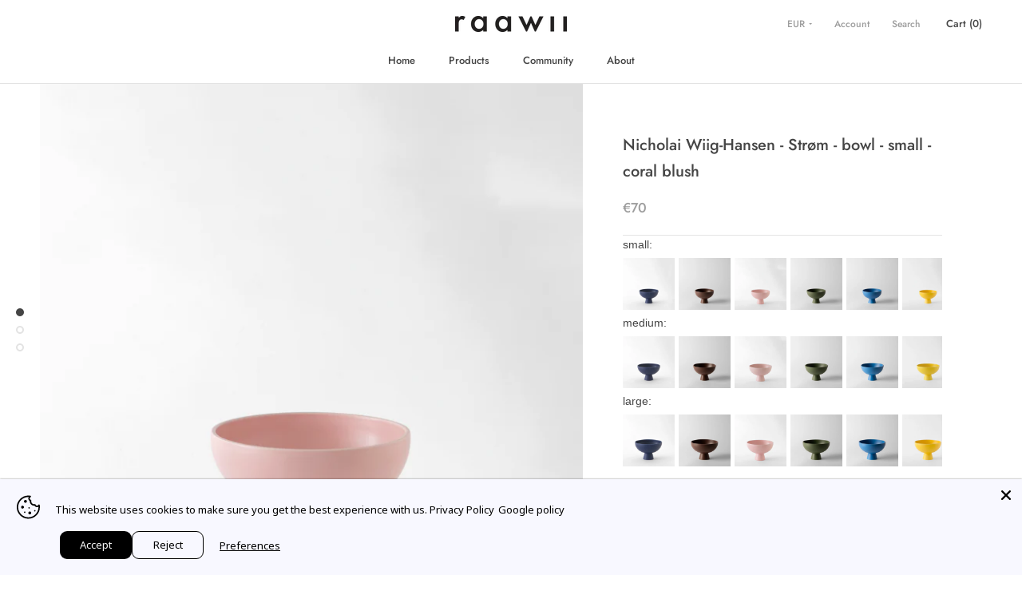

--- FILE ---
content_type: text/html; charset=utf-8
request_url: https://raawii.eu/products/stroem-bowl-small-coral-blush
body_size: 63609
content:
<!doctype html>

<html class="no-js" lang="en">
  <head>
    <script async src="//raawii.eu/cdn/shop/t/10/assets/avada-cookiebar-gcm-integration.js?v=99575728716862908101721978672"></script>
    
    <!-- Global site tag (gtag.js) - Google Analytics -->
<script async src="https://www.googletagmanager.com/gtag/js?id=G-RZ35KFFVF6"></script>
<script>
  window.dataLayer = window.dataLayer || [];
  function gtag(){dataLayer.push(arguments);}
  gtag('js', new Date());

  gtag('config', 'G-RZ35KFFVF6');
</script>
    <meta name="google-site-verification" content="vEiYlBKin8irYfoTG4Nwf4yNVYz7R76-EMUgfgrTyuw" /><meta charset="utf-8">
    <meta http-equiv="X-UA-Compatible" content="IE=edge,chrome=1">
    <meta name="viewport" content="width=device-width, initial-scale=1.0, height=device-height, minimum-scale=1.0, user-scalable=0">
    <meta name="theme-color" content="">
    
    
    <!-- Start of Clerk.io E-commerce Personalisation tool - www.clerk.io -->
    <script type="text/javascript">
	  (function(w,d){
		var e=d.createElement('script');e.type='text/javascript';e.async=true;
		e.src=(d.location.protocol=='https:'?'https':'http')+'://cdn.clerk.io/clerk.js';
		var s=d.getElementsByTagName('script')[0];s.parentNode.insertBefore(e,s);
		w.__clerk_q=w.__clerk_q||[];w.Clerk=w.Clerk||function(){w.__clerk_q.push(arguments)};
	  })(window,document);

	  Clerk('config', {
		key: '',
		formatters: {
		  currency_converter: function(price) {
			var converted_price = (price*Shopify.currency.rate);
			return (converted_price).toString();
		  }
		},
		globals: {
		  currency_iso: "EUR",
		  currency_symbol: "€"
		}
	  });
	</script>
    <!-- End of Clerk.io E-commerce Personalisation tool - www.clerk.io --><link rel="shortcut icon" href="//raawii.eu/cdn/shop/files/raawii-logo_32x32.png?v=1635759412" type="image/png">
    <script type="text/javascript">

/*! jQuery v3.3.1 | (c) JS Foundation and other contributors | jquery.org/license */
!function(e,t){"use strict";"object"==typeof module&&"object"==typeof module.exports?module.exports=e.document?t(e,!0):function(e){if(!e.document)throw new Error("jQuery requires a window with a document");return t(e)}:t(e)}("undefined"!=typeof window?window:this,function(e,t){"use strict";var n=[],r=e.document,i=Object.getPrototypeOf,o=n.slice,a=n.concat,s=n.push,u=n.indexOf,l={},c=l.toString,f=l.hasOwnProperty,p=f.toString,d=p.call(Object),h={},g=function e(t){return"function"==typeof t&&"number"!=typeof t.nodeType},y=function e(t){return null!=t&&t===t.window},v={type:!0,src:!0,noModule:!0};function m(e,t,n){var i,o=(t=t||r).createElement("script");if(o.text=e,n)for(i in v)n[i]&&(o[i]=n[i]);t.head.appendChild(o).parentNode.removeChild(o)}function x(e){return null==e?e+"":"object"==typeof e||"function"==typeof e?l[c.call(e)]||"object":typeof e}var b="3.3.1",w=function(e,t){return new w.fn.init(e,t)},T=/^[\s\uFEFF\xA0]+|[\s\uFEFF\xA0]+$/g;w.fn=w.prototype={jquery:"3.3.1",constructor:w,length:0,toArray:function(){return o.call(this)},get:function(e){return null==e?o.call(this):e<0?this[e+this.length]:this[e]},pushStack:function(e){var t=w.merge(this.constructor(),e);return t.prevObject=this,t},each:function(e){return w.each(this,e)},map:function(e){return this.pushStack(w.map(this,function(t,n){return e.call(t,n,t)}))},slice:function(){return this.pushStack(o.apply(this,arguments))},first:function(){return this.eq(0)},last:function(){return this.eq(-1)},eq:function(e){var t=this.length,n=+e+(e<0?t:0);return this.pushStack(n>=0&&n<t?[this[n]]:[])},end:function(){return this.prevObject||this.constructor()},push:s,sort:n.sort,splice:n.splice},w.extend=w.fn.extend=function(){var e,t,n,r,i,o,a=arguments[0]||{},s=1,u=arguments.length,l=!1;for("boolean"==typeof a&&(l=a,a=arguments[s]||{},s++),"object"==typeof a||g(a)||(a={}),s===u&&(a=this,s--);s<u;s++)if(null!=(e=arguments[s]))for(t in e)n=a[t],a!==(r=e[t])&&(l&&r&&(w.isPlainObject(r)||(i=Array.isArray(r)))?(i?(i=!1,o=n&&Array.isArray(n)?n:[]):o=n&&w.isPlainObject(n)?n:{},a[t]=w.extend(l,o,r)):void 0!==r&&(a[t]=r));return a},w.extend({expando:"jQuery"+("3.3.1"+Math.random()).replace(/\D/g,""),isReady:!0,error:function(e){throw new Error(e)},noop:function(){},isPlainObject:function(e){var t,n;return!(!e||"[object Object]"!==c.call(e))&&(!(t=i(e))||"function"==typeof(n=f.call(t,"constructor")&&t.constructor)&&p.call(n)===d)},isEmptyObject:function(e){var t;for(t in e)return!1;return!0},globalEval:function(e){m(e)},each:function(e,t){var n,r=0;if(C(e)){for(n=e.length;r<n;r++)if(!1===t.call(e[r],r,e[r]))break}else for(r in e)if(!1===t.call(e[r],r,e[r]))break;return e},trim:function(e){return null==e?"":(e+"").replace(T,"")},makeArray:function(e,t){var n=t||[];return null!=e&&(C(Object(e))?w.merge(n,"string"==typeof e?[e]:e):s.call(n,e)),n},inArray:function(e,t,n){return null==t?-1:u.call(t,e,n)},merge:function(e,t){for(var n=+t.length,r=0,i=e.length;r<n;r++)e[i++]=t[r];return e.length=i,e},grep:function(e,t,n){for(var r,i=[],o=0,a=e.length,s=!n;o<a;o++)(r=!t(e[o],o))!==s&&i.push(e[o]);return i},map:function(e,t,n){var r,i,o=0,s=[];if(C(e))for(r=e.length;o<r;o++)null!=(i=t(e[o],o,n))&&s.push(i);else for(o in e)null!=(i=t(e[o],o,n))&&s.push(i);return a.apply([],s)},guid:1,support:h}),"function"==typeof Symbol&&(w.fn[Symbol.iterator]=n[Symbol.iterator]),w.each("Boolean Number String Function Array Date RegExp Object Error Symbol".split(" "),function(e,t){l["[object "+t+"]"]=t.toLowerCase()});function C(e){var t=!!e&&"length"in e&&e.length,n=x(e);return!g(e)&&!y(e)&&("array"===n||0===t||"number"==typeof t&&t>0&&t-1 in e)}var E=function(e){var t,n,r,i,o,a,s,u,l,c,f,p,d,h,g,y,v,m,x,b="sizzle"+1*new Date,w=e.document,T=0,C=0,E=ae(),k=ae(),S=ae(),D=function(e,t){return e===t&&(f=!0),0},N={}.hasOwnProperty,A=[],j=A.pop,q=A.push,L=A.push,H=A.slice,O=function(e,t){for(var n=0,r=e.length;n<r;n++)if(e[n]===t)return n;return-1},P="checked|selected|async|autofocus|autoplay|controls|defer|disabled|hidden|ismap|loop|multiple|open|readonly|required|scoped",M="[\\x20\\t\\r\\n\\f]",R="(?:\\\\.|[\\w-]|[^\0-\\xa0])+",I="\\["+M+"*("+R+")(?:"+M+"*([*^$|!~]?=)"+M+"*(?:'((?:\\\\.|[^\\\\'])*)'|\"((?:\\\\.|[^\\\\\"])*)\"|("+R+"))|)"+M+"*\\]",W=":("+R+")(?:\\((('((?:\\\\.|[^\\\\'])*)'|\"((?:\\\\.|[^\\\\\"])*)\")|((?:\\\\.|[^\\\\()[\\]]|"+I+")*)|.*)\\)|)",$=new RegExp(M+"+","g"),B=new RegExp("^"+M+"+|((?:^|[^\\\\])(?:\\\\.)*)"+M+"+$","g"),F=new RegExp("^"+M+"*,"+M+"*"),_=new RegExp("^"+M+"*([>+~]|"+M+")"+M+"*"),z=new RegExp("="+M+"*([^\\]'\"]*?)"+M+"*\\]","g"),X=new RegExp(W),U=new RegExp("^"+R+"$"),V={ID:new RegExp("^#("+R+")"),CLASS:new RegExp("^\\.("+R+")"),TAG:new RegExp("^("+R+"|[*])"),ATTR:new RegExp("^"+I),PSEUDO:new RegExp("^"+W),CHILD:new RegExp("^:(only|first|last|nth|nth-last)-(child|of-type)(?:\\("+M+"*(even|odd|(([+-]|)(\\d*)n|)"+M+"*(?:([+-]|)"+M+"*(\\d+)|))"+M+"*\\)|)","i"),bool:new RegExp("^(?:"+P+")$","i"),needsContext:new RegExp("^"+M+"*[>+~]|:(even|odd|eq|gt|lt|nth|first|last)(?:\\("+M+"*((?:-\\d)?\\d*)"+M+"*\\)|)(?=[^-]|$)","i")},G=/^(?:input|select|textarea|button)$/i,Y=/^h\d$/i,Q=/^[^{]+\{\s*\[native \w/,J=/^(?:#([\w-]+)|(\w+)|\.([\w-]+))$/,K=/[+~]/,Z=new RegExp("\\\\([\\da-f]{1,6}"+M+"?|("+M+")|.)","ig"),ee=function(e,t,n){var r="0x"+t-65536;return r!==r||n?t:r<0?String.fromCharCode(r+65536):String.fromCharCode(r>>10|55296,1023&r|56320)},te=/([\0-\x1f\x7f]|^-?\d)|^-$|[^\0-\x1f\x7f-\uFFFF\w-]/g,ne=function(e,t){return t?"\0"===e?"\ufffd":e.slice(0,-1)+"\\"+e.charCodeAt(e.length-1).toString(16)+" ":"\\"+e},re=function(){p()},ie=me(function(e){return!0===e.disabled&&("form"in e||"label"in e)},{dir:"parentNode",next:"legend"});try{L.apply(A=H.call(w.childNodes),w.childNodes),A[w.childNodes.length].nodeType}catch(e){L={apply:A.length?function(e,t){q.apply(e,H.call(t))}:function(e,t){var n=e.length,r=0;while(e[n++]=t[r++]);e.length=n-1}}}function oe(e,t,r,i){var o,s,l,c,f,h,v,m=t&&t.ownerDocument,T=t?t.nodeType:9;if(r=r||[],"string"!=typeof e||!e||1!==T&&9!==T&&11!==T)return r;if(!i&&((t?t.ownerDocument||t:w)!==d&&p(t),t=t||d,g)){if(11!==T&&(f=J.exec(e)))if(o=f[1]){if(9===T){if(!(l=t.getElementById(o)))return r;if(l.id===o)return r.push(l),r}else if(m&&(l=m.getElementById(o))&&x(t,l)&&l.id===o)return r.push(l),r}else{if(f[2])return L.apply(r,t.getElementsByTagName(e)),r;if((o=f[3])&&n.getElementsByClassName&&t.getElementsByClassName)return L.apply(r,t.getElementsByClassName(o)),r}if(n.qsa&&!S[e+" "]&&(!y||!y.test(e))){if(1!==T)m=t,v=e;else if("object"!==t.nodeName.toLowerCase()){(c=t.getAttribute("id"))?c=c.replace(te,ne):t.setAttribute("id",c=b),s=(h=a(e)).length;while(s--)h[s]="#"+c+" "+ve(h[s]);v=h.join(","),m=K.test(e)&&ge(t.parentNode)||t}if(v)try{return L.apply(r,m.querySelectorAll(v)),r}catch(e){}finally{c===b&&t.removeAttribute("id")}}}return u(e.replace(B,"$1"),t,r,i)}function ae(){var e=[];function t(n,i){return e.push(n+" ")>r.cacheLength&&delete t[e.shift()],t[n+" "]=i}return t}function se(e){return e[b]=!0,e}function ue(e){var t=d.createElement("fieldset");try{return!!e(t)}catch(e){return!1}finally{t.parentNode&&t.parentNode.removeChild(t),t=null}}function le(e,t){var n=e.split("|"),i=n.length;while(i--)r.attrHandle[n[i]]=t}function ce(e,t){var n=t&&e,r=n&&1===e.nodeType&&1===t.nodeType&&e.sourceIndex-t.sourceIndex;if(r)return r;if(n)while(n=n.nextSibling)if(n===t)return-1;return e?1:-1}function fe(e){return function(t){return"input"===t.nodeName.toLowerCase()&&t.type===e}}function pe(e){return function(t){var n=t.nodeName.toLowerCase();return("input"===n||"button"===n)&&t.type===e}}function de(e){return function(t){return"form"in t?t.parentNode&&!1===t.disabled?"label"in t?"label"in t.parentNode?t.parentNode.disabled===e:t.disabled===e:t.isDisabled===e||t.isDisabled!==!e&&ie(t)===e:t.disabled===e:"label"in t&&t.disabled===e}}function he(e){return se(function(t){return t=+t,se(function(n,r){var i,o=e([],n.length,t),a=o.length;while(a--)n[i=o[a]]&&(n[i]=!(r[i]=n[i]))})})}function ge(e){return e&&"undefined"!=typeof e.getElementsByTagName&&e}n=oe.support={},o=oe.isXML=function(e){var t=e&&(e.ownerDocument||e).documentElement;return!!t&&"HTML"!==t.nodeName},p=oe.setDocument=function(e){var t,i,a=e?e.ownerDocument||e:w;return a!==d&&9===a.nodeType&&a.documentElement?(d=a,h=d.documentElement,g=!o(d),w!==d&&(i=d.defaultView)&&i.top!==i&&(i.addEventListener?i.addEventListener("unload",re,!1):i.attachEvent&&i.attachEvent("onunload",re)),n.attributes=ue(function(e){return e.className="i",!e.getAttribute("className")}),n.getElementsByTagName=ue(function(e){return e.appendChild(d.createComment("")),!e.getElementsByTagName("*").length}),n.getElementsByClassName=Q.test(d.getElementsByClassName),n.getById=ue(function(e){return h.appendChild(e).id=b,!d.getElementsByName||!d.getElementsByName(b).length}),n.getById?(r.filter.ID=function(e){var t=e.replace(Z,ee);return function(e){return e.getAttribute("id")===t}},r.find.ID=function(e,t){if("undefined"!=typeof t.getElementById&&g){var n=t.getElementById(e);return n?[n]:[]}}):(r.filter.ID=function(e){var t=e.replace(Z,ee);return function(e){var n="undefined"!=typeof e.getAttributeNode&&e.getAttributeNode("id");return n&&n.value===t}},r.find.ID=function(e,t){if("undefined"!=typeof t.getElementById&&g){var n,r,i,o=t.getElementById(e);if(o){if((n=o.getAttributeNode("id"))&&n.value===e)return[o];i=t.getElementsByName(e),r=0;while(o=i[r++])if((n=o.getAttributeNode("id"))&&n.value===e)return[o]}return[]}}),r.find.TAG=n.getElementsByTagName?function(e,t){return"undefined"!=typeof t.getElementsByTagName?t.getElementsByTagName(e):n.qsa?t.querySelectorAll(e):void 0}:function(e,t){var n,r=[],i=0,o=t.getElementsByTagName(e);if("*"===e){while(n=o[i++])1===n.nodeType&&r.push(n);return r}return o},r.find.CLASS=n.getElementsByClassName&&function(e,t){if("undefined"!=typeof t.getElementsByClassName&&g)return t.getElementsByClassName(e)},v=[],y=[],(n.qsa=Q.test(d.querySelectorAll))&&(ue(function(e){h.appendChild(e).innerHTML="<a id='"+b+"'></a><select id='"+b+"-\r\\' msallowcapture=''><option selected=''></option></select>",e.querySelectorAll("[msallowcapture^='']").length&&y.push("[*^$]="+M+"*(?:''|\"\")"),e.querySelectorAll("[selected]").length||y.push("\\["+M+"*(?:value|"+P+")"),e.querySelectorAll("[id~="+b+"-]").length||y.push("~="),e.querySelectorAll(":checked").length||y.push(":checked"),e.querySelectorAll("a#"+b+"+*").length||y.push(".#.+[+~]")}),ue(function(e){e.innerHTML="<a href='' disabled='disabled'></a><select disabled='disabled'><option/></select>";var t=d.createElement("input");t.setAttribute("type","hidden"),e.appendChild(t).setAttribute("name","D"),e.querySelectorAll("[name=d]").length&&y.push("name"+M+"*[*^$|!~]?="),2!==e.querySelectorAll(":enabled").length&&y.push(":enabled",":disabled"),h.appendChild(e).disabled=!0,2!==e.querySelectorAll(":disabled").length&&y.push(":enabled",":disabled"),e.querySelectorAll("*,:x"),y.push(",.*:")})),(n.matchesSelector=Q.test(m=h.matches||h.webkitMatchesSelector||h.mozMatchesSelector||h.oMatchesSelector||h.msMatchesSelector))&&ue(function(e){n.disconnectedMatch=m.call(e,"*"),m.call(e,"[s!='']:x"),v.push("!=",W)}),y=y.length&&new RegExp(y.join("|")),v=v.length&&new RegExp(v.join("|")),t=Q.test(h.compareDocumentPosition),x=t||Q.test(h.contains)?function(e,t){var n=9===e.nodeType?e.documentElement:e,r=t&&t.parentNode;return e===r||!(!r||1!==r.nodeType||!(n.contains?n.contains(r):e.compareDocumentPosition&&16&e.compareDocumentPosition(r)))}:function(e,t){if(t)while(t=t.parentNode)if(t===e)return!0;return!1},D=t?function(e,t){if(e===t)return f=!0,0;var r=!e.compareDocumentPosition-!t.compareDocumentPosition;return r||(1&(r=(e.ownerDocument||e)===(t.ownerDocument||t)?e.compareDocumentPosition(t):1)||!n.sortDetached&&t.compareDocumentPosition(e)===r?e===d||e.ownerDocument===w&&x(w,e)?-1:t===d||t.ownerDocument===w&&x(w,t)?1:c?O(c,e)-O(c,t):0:4&r?-1:1)}:function(e,t){if(e===t)return f=!0,0;var n,r=0,i=e.parentNode,o=t.parentNode,a=[e],s=[t];if(!i||!o)return e===d?-1:t===d?1:i?-1:o?1:c?O(c,e)-O(c,t):0;if(i===o)return ce(e,t);n=e;while(n=n.parentNode)a.unshift(n);n=t;while(n=n.parentNode)s.unshift(n);while(a[r]===s[r])r++;return r?ce(a[r],s[r]):a[r]===w?-1:s[r]===w?1:0},d):d},oe.matches=function(e,t){return oe(e,null,null,t)},oe.matchesSelector=function(e,t){if((e.ownerDocument||e)!==d&&p(e),t=t.replace(z,"='$1']"),n.matchesSelector&&g&&!S[t+" "]&&(!v||!v.test(t))&&(!y||!y.test(t)))try{var r=m.call(e,t);if(r||n.disconnectedMatch||e.document&&11!==e.document.nodeType)return r}catch(e){}return oe(t,d,null,[e]).length>0},oe.contains=function(e,t){return(e.ownerDocument||e)!==d&&p(e),x(e,t)},oe.attr=function(e,t){(e.ownerDocument||e)!==d&&p(e);var i=r.attrHandle[t.toLowerCase()],o=i&&N.call(r.attrHandle,t.toLowerCase())?i(e,t,!g):void 0;return void 0!==o?o:n.attributes||!g?e.getAttribute(t):(o=e.getAttributeNode(t))&&o.specified?o.value:null},oe.escape=function(e){return(e+"").replace(te,ne)},oe.error=function(e){throw new Error("Syntax error, unrecognized expression: "+e)},oe.uniqueSort=function(e){var t,r=[],i=0,o=0;if(f=!n.detectDuplicates,c=!n.sortStable&&e.slice(0),e.sort(D),f){while(t=e[o++])t===e[o]&&(i=r.push(o));while(i--)e.splice(r[i],1)}return c=null,e},i=oe.getText=function(e){var t,n="",r=0,o=e.nodeType;if(o){if(1===o||9===o||11===o){if("string"==typeof e.textContent)return e.textContent;for(e=e.firstChild;e;e=e.nextSibling)n+=i(e)}else if(3===o||4===o)return e.nodeValue}else while(t=e[r++])n+=i(t);return n},(r=oe.selectors={cacheLength:50,createPseudo:se,match:V,attrHandle:{},find:{},relative:{">":{dir:"parentNode",first:!0}," ":{dir:"parentNode"},"+":{dir:"previousSibling",first:!0},"~":{dir:"previousSibling"}},preFilter:{ATTR:function(e){return e[1]=e[1].replace(Z,ee),e[3]=(e[3]||e[4]||e[5]||"").replace(Z,ee),"~="===e[2]&&(e[3]=" "+e[3]+" "),e.slice(0,4)},CHILD:function(e){return e[1]=e[1].toLowerCase(),"nth"===e[1].slice(0,3)?(e[3]||oe.error(e[0]),e[4]=+(e[4]?e[5]+(e[6]||1):2*("even"===e[3]||"odd"===e[3])),e[5]=+(e[7]+e[8]||"odd"===e[3])):e[3]&&oe.error(e[0]),e},PSEUDO:function(e){var t,n=!e[6]&&e[2];return V.CHILD.test(e[0])?null:(e[3]?e[2]=e[4]||e[5]||"":n&&X.test(n)&&(t=a(n,!0))&&(t=n.indexOf(")",n.length-t)-n.length)&&(e[0]=e[0].slice(0,t),e[2]=n.slice(0,t)),e.slice(0,3))}},filter:{TAG:function(e){var t=e.replace(Z,ee).toLowerCase();return"*"===e?function(){return!0}:function(e){return e.nodeName&&e.nodeName.toLowerCase()===t}},CLASS:function(e){var t=E[e+" "];return t||(t=new RegExp("(^|"+M+")"+e+"("+M+"|$)"))&&E(e,function(e){return t.test("string"==typeof e.className&&e.className||"undefined"!=typeof e.getAttribute&&e.getAttribute("class")||"")})},ATTR:function(e,t,n){return function(r){var i=oe.attr(r,e);return null==i?"!="===t:!t||(i+="","="===t?i===n:"!="===t?i!==n:"^="===t?n&&0===i.indexOf(n):"*="===t?n&&i.indexOf(n)>-1:"$="===t?n&&i.slice(-n.length)===n:"~="===t?(" "+i.replace($," ")+" ").indexOf(n)>-1:"|="===t&&(i===n||i.slice(0,n.length+1)===n+"-"))}},CHILD:function(e,t,n,r,i){var o="nth"!==e.slice(0,3),a="last"!==e.slice(-4),s="of-type"===t;return 1===r&&0===i?function(e){return!!e.parentNode}:function(t,n,u){var l,c,f,p,d,h,g=o!==a?"nextSibling":"previousSibling",y=t.parentNode,v=s&&t.nodeName.toLowerCase(),m=!u&&!s,x=!1;if(y){if(o){while(g){p=t;while(p=p[g])if(s?p.nodeName.toLowerCase()===v:1===p.nodeType)return!1;h=g="only"===e&&!h&&"nextSibling"}return!0}if(h=[a?y.firstChild:y.lastChild],a&&m){x=(d=(l=(c=(f=(p=y)[b]||(p[b]={}))[p.uniqueID]||(f[p.uniqueID]={}))[e]||[])[0]===T&&l[1])&&l[2],p=d&&y.childNodes[d];while(p=++d&&p&&p[g]||(x=d=0)||h.pop())if(1===p.nodeType&&++x&&p===t){c[e]=[T,d,x];break}}else if(m&&(x=d=(l=(c=(f=(p=t)[b]||(p[b]={}))[p.uniqueID]||(f[p.uniqueID]={}))[e]||[])[0]===T&&l[1]),!1===x)while(p=++d&&p&&p[g]||(x=d=0)||h.pop())if((s?p.nodeName.toLowerCase()===v:1===p.nodeType)&&++x&&(m&&((c=(f=p[b]||(p[b]={}))[p.uniqueID]||(f[p.uniqueID]={}))[e]=[T,x]),p===t))break;return(x-=i)===r||x%r==0&&x/r>=0}}},PSEUDO:function(e,t){var n,i=r.pseudos[e]||r.setFilters[e.toLowerCase()]||oe.error("unsupported pseudo: "+e);return i[b]?i(t):i.length>1?(n=[e,e,"",t],r.setFilters.hasOwnProperty(e.toLowerCase())?se(function(e,n){var r,o=i(e,t),a=o.length;while(a--)e[r=O(e,o[a])]=!(n[r]=o[a])}):function(e){return i(e,0,n)}):i}},pseudos:{not:se(function(e){var t=[],n=[],r=s(e.replace(B,"$1"));return r[b]?se(function(e,t,n,i){var o,a=r(e,null,i,[]),s=e.length;while(s--)(o=a[s])&&(e[s]=!(t[s]=o))}):function(e,i,o){return t[0]=e,r(t,null,o,n),t[0]=null,!n.pop()}}),has:se(function(e){return function(t){return oe(e,t).length>0}}),contains:se(function(e){return e=e.replace(Z,ee),function(t){return(t.textContent||t.innerText||i(t)).indexOf(e)>-1}}),lang:se(function(e){return U.test(e||"")||oe.error("unsupported lang: "+e),e=e.replace(Z,ee).toLowerCase(),function(t){var n;do{if(n=g?t.lang:t.getAttribute("xml:lang")||t.getAttribute("lang"))return(n=n.toLowerCase())===e||0===n.indexOf(e+"-")}while((t=t.parentNode)&&1===t.nodeType);return!1}}),target:function(t){var n=e.location&&e.location.hash;return n&&n.slice(1)===t.id},root:function(e){return e===h},focus:function(e){return e===d.activeElement&&(!d.hasFocus||d.hasFocus())&&!!(e.type||e.href||~e.tabIndex)},enabled:de(!1),disabled:de(!0),checked:function(e){var t=e.nodeName.toLowerCase();return"input"===t&&!!e.checked||"option"===t&&!!e.selected},selected:function(e){return e.parentNode&&e.parentNode.selectedIndex,!0===e.selected},empty:function(e){for(e=e.firstChild;e;e=e.nextSibling)if(e.nodeType<6)return!1;return!0},parent:function(e){return!r.pseudos.empty(e)},header:function(e){return Y.test(e.nodeName)},input:function(e){return G.test(e.nodeName)},button:function(e){var t=e.nodeName.toLowerCase();return"input"===t&&"button"===e.type||"button"===t},text:function(e){var t;return"input"===e.nodeName.toLowerCase()&&"text"===e.type&&(null==(t=e.getAttribute("type"))||"text"===t.toLowerCase())},first:he(function(){return[0]}),last:he(function(e,t){return[t-1]}),eq:he(function(e,t,n){return[n<0?n+t:n]}),even:he(function(e,t){for(var n=0;n<t;n+=2)e.push(n);return e}),odd:he(function(e,t){for(var n=1;n<t;n+=2)e.push(n);return e}),lt:he(function(e,t,n){for(var r=n<0?n+t:n;--r>=0;)e.push(r);return e}),gt:he(function(e,t,n){for(var r=n<0?n+t:n;++r<t;)e.push(r);return e})}}).pseudos.nth=r.pseudos.eq;for(t in{radio:!0,checkbox:!0,file:!0,password:!0,image:!0})r.pseudos[t]=fe(t);for(t in{submit:!0,reset:!0})r.pseudos[t]=pe(t);function ye(){}ye.prototype=r.filters=r.pseudos,r.setFilters=new ye,a=oe.tokenize=function(e,t){var n,i,o,a,s,u,l,c=k[e+" "];if(c)return t?0:c.slice(0);s=e,u=[],l=r.preFilter;while(s){n&&!(i=F.exec(s))||(i&&(s=s.slice(i[0].length)||s),u.push(o=[])),n=!1,(i=_.exec(s))&&(n=i.shift(),o.push({value:n,type:i[0].replace(B," ")}),s=s.slice(n.length));for(a in r.filter)!(i=V[a].exec(s))||l[a]&&!(i=l[a](i))||(n=i.shift(),o.push({value:n,type:a,matches:i}),s=s.slice(n.length));if(!n)break}return t?s.length:s?oe.error(e):k(e,u).slice(0)};function ve(e){for(var t=0,n=e.length,r="";t<n;t++)r+=e[t].value;return r}function me(e,t,n){var r=t.dir,i=t.next,o=i||r,a=n&&"parentNode"===o,s=C++;return t.first?function(t,n,i){while(t=t[r])if(1===t.nodeType||a)return e(t,n,i);return!1}:function(t,n,u){var l,c,f,p=[T,s];if(u){while(t=t[r])if((1===t.nodeType||a)&&e(t,n,u))return!0}else while(t=t[r])if(1===t.nodeType||a)if(f=t[b]||(t[b]={}),c=f[t.uniqueID]||(f[t.uniqueID]={}),i&&i===t.nodeName.toLowerCase())t=t[r]||t;else{if((l=c[o])&&l[0]===T&&l[1]===s)return p[2]=l[2];if(c[o]=p,p[2]=e(t,n,u))return!0}return!1}}function xe(e){return e.length>1?function(t,n,r){var i=e.length;while(i--)if(!e[i](t,n,r))return!1;return!0}:e[0]}function be(e,t,n){for(var r=0,i=t.length;r<i;r++)oe(e,t[r],n);return n}function we(e,t,n,r,i){for(var o,a=[],s=0,u=e.length,l=null!=t;s<u;s++)(o=e[s])&&(n&&!n(o,r,i)||(a.push(o),l&&t.push(s)));return a}function Te(e,t,n,r,i,o){return r&&!r[b]&&(r=Te(r)),i&&!i[b]&&(i=Te(i,o)),se(function(o,a,s,u){var l,c,f,p=[],d=[],h=a.length,g=o||be(t||"*",s.nodeType?[s]:s,[]),y=!e||!o&&t?g:we(g,p,e,s,u),v=n?i||(o?e:h||r)?[]:a:y;if(n&&n(y,v,s,u),r){l=we(v,d),r(l,[],s,u),c=l.length;while(c--)(f=l[c])&&(v[d[c]]=!(y[d[c]]=f))}if(o){if(i||e){if(i){l=[],c=v.length;while(c--)(f=v[c])&&l.push(y[c]=f);i(null,v=[],l,u)}c=v.length;while(c--)(f=v[c])&&(l=i?O(o,f):p[c])>-1&&(o[l]=!(a[l]=f))}}else v=we(v===a?v.splice(h,v.length):v),i?i(null,a,v,u):L.apply(a,v)})}function Ce(e){for(var t,n,i,o=e.length,a=r.relative[e[0].type],s=a||r.relative[" "],u=a?1:0,c=me(function(e){return e===t},s,!0),f=me(function(e){return O(t,e)>-1},s,!0),p=[function(e,n,r){var i=!a&&(r||n!==l)||((t=n).nodeType?c(e,n,r):f(e,n,r));return t=null,i}];u<o;u++)if(n=r.relative[e[u].type])p=[me(xe(p),n)];else{if((n=r.filter[e[u].type].apply(null,e[u].matches))[b]){for(i=++u;i<o;i++)if(r.relative[e[i].type])break;return Te(u>1&&xe(p),u>1&&ve(e.slice(0,u-1).concat({value:" "===e[u-2].type?"*":""})).replace(B,"$1"),n,u<i&&Ce(e.slice(u,i)),i<o&&Ce(e=e.slice(i)),i<o&&ve(e))}p.push(n)}return xe(p)}function Ee(e,t){var n=t.length>0,i=e.length>0,o=function(o,a,s,u,c){var f,h,y,v=0,m="0",x=o&&[],b=[],w=l,C=o||i&&r.find.TAG("*",c),E=T+=null==w?1:Math.random()||.1,k=C.length;for(c&&(l=a===d||a||c);m!==k&&null!=(f=C[m]);m++){if(i&&f){h=0,a||f.ownerDocument===d||(p(f),s=!g);while(y=e[h++])if(y(f,a||d,s)){u.push(f);break}c&&(T=E)}n&&((f=!y&&f)&&v--,o&&x.push(f))}if(v+=m,n&&m!==v){h=0;while(y=t[h++])y(x,b,a,s);if(o){if(v>0)while(m--)x[m]||b[m]||(b[m]=j.call(u));b=we(b)}L.apply(u,b),c&&!o&&b.length>0&&v+t.length>1&&oe.uniqueSort(u)}return c&&(T=E,l=w),x};return n?se(o):o}return s=oe.compile=function(e,t){var n,r=[],i=[],o=S[e+" "];if(!o){t||(t=a(e)),n=t.length;while(n--)(o=Ce(t[n]))[b]?r.push(o):i.push(o);(o=S(e,Ee(i,r))).selector=e}return o},u=oe.select=function(e,t,n,i){var o,u,l,c,f,p="function"==typeof e&&e,d=!i&&a(e=p.selector||e);if(n=n||[],1===d.length){if((u=d[0]=d[0].slice(0)).length>2&&"ID"===(l=u[0]).type&&9===t.nodeType&&g&&r.relative[u[1].type]){if(!(t=(r.find.ID(l.matches[0].replace(Z,ee),t)||[])[0]))return n;p&&(t=t.parentNode),e=e.slice(u.shift().value.length)}o=V.needsContext.test(e)?0:u.length;while(o--){if(l=u[o],r.relative[c=l.type])break;if((f=r.find[c])&&(i=f(l.matches[0].replace(Z,ee),K.test(u[0].type)&&ge(t.parentNode)||t))){if(u.splice(o,1),!(e=i.length&&ve(u)))return L.apply(n,i),n;break}}}return(p||s(e,d))(i,t,!g,n,!t||K.test(e)&&ge(t.parentNode)||t),n},n.sortStable=b.split("").sort(D).join("")===b,n.detectDuplicates=!!f,p(),n.sortDetached=ue(function(e){return 1&e.compareDocumentPosition(d.createElement("fieldset"))}),ue(function(e){return e.innerHTML="<a href='#'></a>","#"===e.firstChild.getAttribute("href")})||le("type|href|height|width",function(e,t,n){if(!n)return e.getAttribute(t,"type"===t.toLowerCase()?1:2)}),n.attributes&&ue(function(e){return e.innerHTML="<input/>",e.firstChild.setAttribute("value",""),""===e.firstChild.getAttribute("value")})||le("value",function(e,t,n){if(!n&&"input"===e.nodeName.toLowerCase())return e.defaultValue}),ue(function(e){return null==e.getAttribute("disabled")})||le(P,function(e,t,n){var r;if(!n)return!0===e[t]?t.toLowerCase():(r=e.getAttributeNode(t))&&r.specified?r.value:null}),oe}(e);w.find=E,w.expr=E.selectors,w.expr[":"]=w.expr.pseudos,w.uniqueSort=w.unique=E.uniqueSort,w.text=E.getText,w.isXMLDoc=E.isXML,w.contains=E.contains,w.escapeSelector=E.escape;var k=function(e,t,n){var r=[],i=void 0!==n;while((e=e[t])&&9!==e.nodeType)if(1===e.nodeType){if(i&&w(e).is(n))break;r.push(e)}return r},S=function(e,t){for(var n=[];e;e=e.nextSibling)1===e.nodeType&&e!==t&&n.push(e);return n},D=w.expr.match.needsContext;function N(e,t){return e.nodeName&&e.nodeName.toLowerCase()===t.toLowerCase()}var A=/^<([a-z][^\/\0>:\x20\t\r\n\f]*)[\x20\t\r\n\f]*\/?>(?:<\/\1>|)$/i;function j(e,t,n){return g(t)?w.grep(e,function(e,r){return!!t.call(e,r,e)!==n}):t.nodeType?w.grep(e,function(e){return e===t!==n}):"string"!=typeof t?w.grep(e,function(e){return u.call(t,e)>-1!==n}):w.filter(t,e,n)}w.filter=function(e,t,n){var r=t[0];return n&&(e=":not("+e+")"),1===t.length&&1===r.nodeType?w.find.matchesSelector(r,e)?[r]:[]:w.find.matches(e,w.grep(t,function(e){return 1===e.nodeType}))},w.fn.extend({find:function(e){var t,n,r=this.length,i=this;if("string"!=typeof e)return this.pushStack(w(e).filter(function(){for(t=0;t<r;t++)if(w.contains(i[t],this))return!0}));for(n=this.pushStack([]),t=0;t<r;t++)w.find(e,i[t],n);return r>1?w.uniqueSort(n):n},filter:function(e){return this.pushStack(j(this,e||[],!1))},not:function(e){return this.pushStack(j(this,e||[],!0))},is:function(e){return!!j(this,"string"==typeof e&&D.test(e)?w(e):e||[],!1).length}});var q,L=/^(?:\s*(<[\w\W]+>)[^>]*|#([\w-]+))$/;(w.fn.init=function(e,t,n){var i,o;if(!e)return this;if(n=n||q,"string"==typeof e){if(!(i="<"===e[0]&&">"===e[e.length-1]&&e.length>=3?[null,e,null]:L.exec(e))||!i[1]&&t)return!t||t.jquery?(t||n).find(e):this.constructor(t).find(e);if(i[1]){if(t=t instanceof w?t[0]:t,w.merge(this,w.parseHTML(i[1],t&&t.nodeType?t.ownerDocument||t:r,!0)),A.test(i[1])&&w.isPlainObject(t))for(i in t)g(this[i])?this[i](t[i]):this.attr(i,t[i]);return this}return(o=r.getElementById(i[2]))&&(this[0]=o,this.length=1),this}return e.nodeType?(this[0]=e,this.length=1,this):g(e)?void 0!==n.ready?n.ready(e):e(w):w.makeArray(e,this)}).prototype=w.fn,q=w(r);var H=/^(?:parents|prev(?:Until|All))/,O={children:!0,contents:!0,next:!0,prev:!0};w.fn.extend({has:function(e){var t=w(e,this),n=t.length;return this.filter(function(){for(var e=0;e<n;e++)if(w.contains(this,t[e]))return!0})},closest:function(e,t){var n,r=0,i=this.length,o=[],a="string"!=typeof e&&w(e);if(!D.test(e))for(;r<i;r++)for(n=this[r];n&&n!==t;n=n.parentNode)if(n.nodeType<11&&(a?a.index(n)>-1:1===n.nodeType&&w.find.matchesSelector(n,e))){o.push(n);break}return this.pushStack(o.length>1?w.uniqueSort(o):o)},index:function(e){return e?"string"==typeof e?u.call(w(e),this[0]):u.call(this,e.jquery?e[0]:e):this[0]&&this[0].parentNode?this.first().prevAll().length:-1},add:function(e,t){return this.pushStack(w.uniqueSort(w.merge(this.get(),w(e,t))))},addBack:function(e){return this.add(null==e?this.prevObject:this.prevObject.filter(e))}});function P(e,t){while((e=e[t])&&1!==e.nodeType);return e}w.each({parent:function(e){var t=e.parentNode;return t&&11!==t.nodeType?t:null},parents:function(e){return k(e,"parentNode")},parentsUntil:function(e,t,n){return k(e,"parentNode",n)},next:function(e){return P(e,"nextSibling")},prev:function(e){return P(e,"previousSibling")},nextAll:function(e){return k(e,"nextSibling")},prevAll:function(e){return k(e,"previousSibling")},nextUntil:function(e,t,n){return k(e,"nextSibling",n)},prevUntil:function(e,t,n){return k(e,"previousSibling",n)},siblings:function(e){return S((e.parentNode||{}).firstChild,e)},children:function(e){return S(e.firstChild)},contents:function(e){return N(e,"iframe")?e.contentDocument:(N(e,"template")&&(e=e.content||e),w.merge([],e.childNodes))}},function(e,t){w.fn[e]=function(n,r){var i=w.map(this,t,n);return"Until"!==e.slice(-5)&&(r=n),r&&"string"==typeof r&&(i=w.filter(r,i)),this.length>1&&(O[e]||w.uniqueSort(i),H.test(e)&&i.reverse()),this.pushStack(i)}});var M=/[^\x20\t\r\n\f]+/g;function R(e){var t={};return w.each(e.match(M)||[],function(e,n){t[n]=!0}),t}w.Callbacks=function(e){e="string"==typeof e?R(e):w.extend({},e);var t,n,r,i,o=[],a=[],s=-1,u=function(){for(i=i||e.once,r=t=!0;a.length;s=-1){n=a.shift();while(++s<o.length)!1===o[s].apply(n[0],n[1])&&e.stopOnFalse&&(s=o.length,n=!1)}e.memory||(n=!1),t=!1,i&&(o=n?[]:"")},l={add:function(){return o&&(n&&!t&&(s=o.length-1,a.push(n)),function t(n){w.each(n,function(n,r){g(r)?e.unique&&l.has(r)||o.push(r):r&&r.length&&"string"!==x(r)&&t(r)})}(arguments),n&&!t&&u()),this},remove:function(){return w.each(arguments,function(e,t){var n;while((n=w.inArray(t,o,n))>-1)o.splice(n,1),n<=s&&s--}),this},has:function(e){return e?w.inArray(e,o)>-1:o.length>0},empty:function(){return o&&(o=[]),this},disable:function(){return i=a=[],o=n="",this},disabled:function(){return!o},lock:function(){return i=a=[],n||t||(o=n=""),this},locked:function(){return!!i},fireWith:function(e,n){return i||(n=[e,(n=n||[]).slice?n.slice():n],a.push(n),t||u()),this},fire:function(){return l.fireWith(this,arguments),this},fired:function(){return!!r}};return l};function I(e){return e}function W(e){throw e}function $(e,t,n,r){var i;try{e&&g(i=e.promise)?i.call(e).done(t).fail(n):e&&g(i=e.then)?i.call(e,t,n):t.apply(void 0,[e].slice(r))}catch(e){n.apply(void 0,[e])}}w.extend({Deferred:function(t){var n=[["notify","progress",w.Callbacks("memory"),w.Callbacks("memory"),2],["resolve","done",w.Callbacks("once memory"),w.Callbacks("once memory"),0,"resolved"],["reject","fail",w.Callbacks("once memory"),w.Callbacks("once memory"),1,"rejected"]],r="pending",i={state:function(){return r},always:function(){return o.done(arguments).fail(arguments),this},"catch":function(e){return i.then(null,e)},pipe:function(){var e=arguments;return w.Deferred(function(t){w.each(n,function(n,r){var i=g(e[r[4]])&&e[r[4]];o[r[1]](function(){var e=i&&i.apply(this,arguments);e&&g(e.promise)?e.promise().progress(t.notify).done(t.resolve).fail(t.reject):t[r[0]+"With"](this,i?[e]:arguments)})}),e=null}).promise()},then:function(t,r,i){var o=0;function a(t,n,r,i){return function(){var s=this,u=arguments,l=function(){var e,l;if(!(t<o)){if((e=r.apply(s,u))===n.promise())throw new TypeError("Thenable self-resolution");l=e&&("object"==typeof e||"function"==typeof e)&&e.then,g(l)?i?l.call(e,a(o,n,I,i),a(o,n,W,i)):(o++,l.call(e,a(o,n,I,i),a(o,n,W,i),a(o,n,I,n.notifyWith))):(r!==I&&(s=void 0,u=[e]),(i||n.resolveWith)(s,u))}},c=i?l:function(){try{l()}catch(e){w.Deferred.exceptionHook&&w.Deferred.exceptionHook(e,c.stackTrace),t+1>=o&&(r!==W&&(s=void 0,u=[e]),n.rejectWith(s,u))}};t?c():(w.Deferred.getStackHook&&(c.stackTrace=w.Deferred.getStackHook()),e.setTimeout(c))}}return w.Deferred(function(e){n[0][3].add(a(0,e,g(i)?i:I,e.notifyWith)),n[1][3].add(a(0,e,g(t)?t:I)),n[2][3].add(a(0,e,g(r)?r:W))}).promise()},promise:function(e){return null!=e?w.extend(e,i):i}},o={};return w.each(n,function(e,t){var a=t[2],s=t[5];i[t[1]]=a.add,s&&a.add(function(){r=s},n[3-e][2].disable,n[3-e][3].disable,n[0][2].lock,n[0][3].lock),a.add(t[3].fire),o[t[0]]=function(){return o[t[0]+"With"](this===o?void 0:this,arguments),this},o[t[0]+"With"]=a.fireWith}),i.promise(o),t&&t.call(o,o),o},when:function(e){var t=arguments.length,n=t,r=Array(n),i=o.call(arguments),a=w.Deferred(),s=function(e){return function(n){r[e]=this,i[e]=arguments.length>1?o.call(arguments):n,--t||a.resolveWith(r,i)}};if(t<=1&&($(e,a.done(s(n)).resolve,a.reject,!t),"pending"===a.state()||g(i[n]&&i[n].then)))return a.then();while(n--)$(i[n],s(n),a.reject);return a.promise()}});var B=/^(Eval|Internal|Range|Reference|Syntax|Type|URI)Error$/;w.Deferred.exceptionHook=function(t,n){e.console&&e.console.warn&&t&&B.test(t.name)&&e.console.warn("jQuery.Deferred exception: "+t.message,t.stack,n)},w.readyException=function(t){e.setTimeout(function(){throw t})};var F=w.Deferred();w.fn.ready=function(e){return F.then(e)["catch"](function(e){w.readyException(e)}),this},w.extend({isReady:!1,readyWait:1,ready:function(e){(!0===e?--w.readyWait:w.isReady)||(w.isReady=!0,!0!==e&&--w.readyWait>0||F.resolveWith(r,[w]))}}),w.ready.then=F.then;function _(){r.removeEventListener("DOMContentLoaded",_),e.removeEventListener("load",_),w.ready()}"complete"===r.readyState||"loading"!==r.readyState&&!r.documentElement.doScroll?e.setTimeout(w.ready):(r.addEventListener("DOMContentLoaded",_),e.addEventListener("load",_));var z=function(e,t,n,r,i,o,a){var s=0,u=e.length,l=null==n;if("object"===x(n)){i=!0;for(s in n)z(e,t,s,n[s],!0,o,a)}else if(void 0!==r&&(i=!0,g(r)||(a=!0),l&&(a?(t.call(e,r),t=null):(l=t,t=function(e,t,n){return l.call(w(e),n)})),t))for(;s<u;s++)t(e[s],n,a?r:r.call(e[s],s,t(e[s],n)));return i?e:l?t.call(e):u?t(e[0],n):o},X=/^-ms-/,U=/-([a-z])/g;function V(e,t){return t.toUpperCase()}function G(e){return e.replace(X,"ms-").replace(U,V)}var Y=function(e){return 1===e.nodeType||9===e.nodeType||!+e.nodeType};function Q(){this.expando=w.expando+Q.uid++}Q.uid=1,Q.prototype={cache:function(e){var t=e[this.expando];return t||(t={},Y(e)&&(e.nodeType?e[this.expando]=t:Object.defineProperty(e,this.expando,{value:t,configurable:!0}))),t},set:function(e,t,n){var r,i=this.cache(e);if("string"==typeof t)i[G(t)]=n;else for(r in t)i[G(r)]=t[r];return i},get:function(e,t){return void 0===t?this.cache(e):e[this.expando]&&e[this.expando][G(t)]},access:function(e,t,n){return void 0===t||t&&"string"==typeof t&&void 0===n?this.get(e,t):(this.set(e,t,n),void 0!==n?n:t)},remove:function(e,t){var n,r=e[this.expando];if(void 0!==r){if(void 0!==t){n=(t=Array.isArray(t)?t.map(G):(t=G(t))in r?[t]:t.match(M)||[]).length;while(n--)delete r[t[n]]}(void 0===t||w.isEmptyObject(r))&&(e.nodeType?e[this.expando]=void 0:delete e[this.expando])}},hasData:function(e){var t=e[this.expando];return void 0!==t&&!w.isEmptyObject(t)}};var J=new Q,K=new Q,Z=/^(?:\{[\w\W]*\}|\[[\w\W]*\])$/,ee=/[A-Z]/g;function te(e){return"true"===e||"false"!==e&&("null"===e?null:e===+e+""?+e:Z.test(e)?JSON.parse(e):e)}function ne(e,t,n){var r;if(void 0===n&&1===e.nodeType)if(r="data-"+t.replace(ee,"-$&").toLowerCase(),"string"==typeof(n=e.getAttribute(r))){try{n=te(n)}catch(e){}K.set(e,t,n)}else n=void 0;return n}w.extend({hasData:function(e){return K.hasData(e)||J.hasData(e)},data:function(e,t,n){return K.access(e,t,n)},removeData:function(e,t){K.remove(e,t)},_data:function(e,t,n){return J.access(e,t,n)},_removeData:function(e,t){J.remove(e,t)}}),w.fn.extend({data:function(e,t){var n,r,i,o=this[0],a=o&&o.attributes;if(void 0===e){if(this.length&&(i=K.get(o),1===o.nodeType&&!J.get(o,"hasDataAttrs"))){n=a.length;while(n--)a[n]&&0===(r=a[n].name).indexOf("data-")&&(r=G(r.slice(5)),ne(o,r,i[r]));J.set(o,"hasDataAttrs",!0)}return i}return"object"==typeof e?this.each(function(){K.set(this,e)}):z(this,function(t){var n;if(o&&void 0===t){if(void 0!==(n=K.get(o,e)))return n;if(void 0!==(n=ne(o,e)))return n}else this.each(function(){K.set(this,e,t)})},null,t,arguments.length>1,null,!0)},removeData:function(e){return this.each(function(){K.remove(this,e)})}}),w.extend({queue:function(e,t,n){var r;if(e)return t=(t||"fx")+"queue",r=J.get(e,t),n&&(!r||Array.isArray(n)?r=J.access(e,t,w.makeArray(n)):r.push(n)),r||[]},dequeue:function(e,t){t=t||"fx";var n=w.queue(e,t),r=n.length,i=n.shift(),o=w._queueHooks(e,t),a=function(){w.dequeue(e,t)};"inprogress"===i&&(i=n.shift(),r--),i&&("fx"===t&&n.unshift("inprogress"),delete o.stop,i.call(e,a,o)),!r&&o&&o.empty.fire()},_queueHooks:function(e,t){var n=t+"queueHooks";return J.get(e,n)||J.access(e,n,{empty:w.Callbacks("once memory").add(function(){J.remove(e,[t+"queue",n])})})}}),w.fn.extend({queue:function(e,t){var n=2;return"string"!=typeof e&&(t=e,e="fx",n--),arguments.length<n?w.queue(this[0],e):void 0===t?this:this.each(function(){var n=w.queue(this,e,t);w._queueHooks(this,e),"fx"===e&&"inprogress"!==n[0]&&w.dequeue(this,e)})},dequeue:function(e){return this.each(function(){w.dequeue(this,e)})},clearQueue:function(e){return this.queue(e||"fx",[])},promise:function(e,t){var n,r=1,i=w.Deferred(),o=this,a=this.length,s=function(){--r||i.resolveWith(o,[o])};"string"!=typeof e&&(t=e,e=void 0),e=e||"fx";while(a--)(n=J.get(o[a],e+"queueHooks"))&&n.empty&&(r++,n.empty.add(s));return s(),i.promise(t)}});var re=/[+-]?(?:\d*\.|)\d+(?:[eE][+-]?\d+|)/.source,ie=new RegExp("^(?:([+-])=|)("+re+")([a-z%]*)$","i"),oe=["Top","Right","Bottom","Left"],ae=function(e,t){return"none"===(e=t||e).style.display||""===e.style.display&&w.contains(e.ownerDocument,e)&&"none"===w.css(e,"display")},se=function(e,t,n,r){var i,o,a={};for(o in t)a[o]=e.style[o],e.style[o]=t[o];i=n.apply(e,r||[]);for(o in t)e.style[o]=a[o];return i};function ue(e,t,n,r){var i,o,a=20,s=r?function(){return r.cur()}:function(){return w.css(e,t,"")},u=s(),l=n&&n[3]||(w.cssNumber[t]?"":"px"),c=(w.cssNumber[t]||"px"!==l&&+u)&&ie.exec(w.css(e,t));if(c&&c[3]!==l){u/=2,l=l||c[3],c=+u||1;while(a--)w.style(e,t,c+l),(1-o)*(1-(o=s()/u||.5))<=0&&(a=0),c/=o;c*=2,w.style(e,t,c+l),n=n||[]}return n&&(c=+c||+u||0,i=n[1]?c+(n[1]+1)*n[2]:+n[2],r&&(r.unit=l,r.start=c,r.end=i)),i}var le={};function ce(e){var t,n=e.ownerDocument,r=e.nodeName,i=le[r];return i||(t=n.body.appendChild(n.createElement(r)),i=w.css(t,"display"),t.parentNode.removeChild(t),"none"===i&&(i="block"),le[r]=i,i)}function fe(e,t){for(var n,r,i=[],o=0,a=e.length;o<a;o++)(r=e[o]).style&&(n=r.style.display,t?("none"===n&&(i[o]=J.get(r,"display")||null,i[o]||(r.style.display="")),""===r.style.display&&ae(r)&&(i[o]=ce(r))):"none"!==n&&(i[o]="none",J.set(r,"display",n)));for(o=0;o<a;o++)null!=i[o]&&(e[o].style.display=i[o]);return e}w.fn.extend({show:function(){return fe(this,!0)},hide:function(){return fe(this)},toggle:function(e){return"boolean"==typeof e?e?this.show():this.hide():this.each(function(){ae(this)?w(this).show():w(this).hide()})}});var pe=/^(?:checkbox|radio)$/i,de=/<([a-z][^\/\0>\x20\t\r\n\f]+)/i,he=/^$|^module$|\/(?:java|ecma)script/i,ge={option:[1,"<select multiple='multiple'>","</select>"],thead:[1,"<table>","</table>"],col:[2,"<table><colgroup>","</colgroup></table>"],tr:[2,"<table><tbody>","</tbody></table>"],td:[3,"<table><tbody><tr>","</tr></tbody></table>"],_default:[0,"",""]};ge.optgroup=ge.option,ge.tbody=ge.tfoot=ge.colgroup=ge.caption=ge.thead,ge.th=ge.td;function ye(e,t){var n;return n="undefined"!=typeof e.getElementsByTagName?e.getElementsByTagName(t||"*"):"undefined"!=typeof e.querySelectorAll?e.querySelectorAll(t||"*"):[],void 0===t||t&&N(e,t)?w.merge([e],n):n}function ve(e,t){for(var n=0,r=e.length;n<r;n++)J.set(e[n],"globalEval",!t||J.get(t[n],"globalEval"))}var me=/<|&#?\w+;/;function xe(e,t,n,r,i){for(var o,a,s,u,l,c,f=t.createDocumentFragment(),p=[],d=0,h=e.length;d<h;d++)if((o=e[d])||0===o)if("object"===x(o))w.merge(p,o.nodeType?[o]:o);else if(me.test(o)){a=a||f.appendChild(t.createElement("div")),s=(de.exec(o)||["",""])[1].toLowerCase(),u=ge[s]||ge._default,a.innerHTML=u[1]+w.htmlPrefilter(o)+u[2],c=u[0];while(c--)a=a.lastChild;w.merge(p,a.childNodes),(a=f.firstChild).textContent=""}else p.push(t.createTextNode(o));f.textContent="",d=0;while(o=p[d++])if(r&&w.inArray(o,r)>-1)i&&i.push(o);else if(l=w.contains(o.ownerDocument,o),a=ye(f.appendChild(o),"script"),l&&ve(a),n){c=0;while(o=a[c++])he.test(o.type||"")&&n.push(o)}return f}!function(){var e=r.createDocumentFragment().appendChild(r.createElement("div")),t=r.createElement("input");t.setAttribute("type","radio"),t.setAttribute("checked","checked"),t.setAttribute("name","t"),e.appendChild(t),h.checkClone=e.cloneNode(!0).cloneNode(!0).lastChild.checked,e.innerHTML="<textarea>x</textarea>",h.noCloneChecked=!!e.cloneNode(!0).lastChild.defaultValue}();var be=r.documentElement,we=/^key/,Te=/^(?:mouse|pointer|contextmenu|drag|drop)|click/,Ce=/^([^.]*)(?:\.(.+)|)/;function Ee(){return!0}function ke(){return!1}function Se(){try{return r.activeElement}catch(e){}}function De(e,t,n,r,i,o){var a,s;if("object"==typeof t){"string"!=typeof n&&(r=r||n,n=void 0);for(s in t)De(e,s,n,r,t[s],o);return e}if(null==r&&null==i?(i=n,r=n=void 0):null==i&&("string"==typeof n?(i=r,r=void 0):(i=r,r=n,n=void 0)),!1===i)i=ke;else if(!i)return e;return 1===o&&(a=i,(i=function(e){return w().off(e),a.apply(this,arguments)}).guid=a.guid||(a.guid=w.guid++)),e.each(function(){w.event.add(this,t,i,r,n)})}w.event={global:{},add:function(e,t,n,r,i){var o,a,s,u,l,c,f,p,d,h,g,y=J.get(e);if(y){n.handler&&(n=(o=n).handler,i=o.selector),i&&w.find.matchesSelector(be,i),n.guid||(n.guid=w.guid++),(u=y.events)||(u=y.events={}),(a=y.handle)||(a=y.handle=function(t){return"undefined"!=typeof w&&w.event.triggered!==t.type?w.event.dispatch.apply(e,arguments):void 0}),l=(t=(t||"").match(M)||[""]).length;while(l--)d=g=(s=Ce.exec(t[l])||[])[1],h=(s[2]||"").split(".").sort(),d&&(f=w.event.special[d]||{},d=(i?f.delegateType:f.bindType)||d,f=w.event.special[d]||{},c=w.extend({type:d,origType:g,data:r,handler:n,guid:n.guid,selector:i,needsContext:i&&w.expr.match.needsContext.test(i),namespace:h.join(".")},o),(p=u[d])||((p=u[d]=[]).delegateCount=0,f.setup&&!1!==f.setup.call(e,r,h,a)||e.addEventListener&&e.addEventListener(d,a)),f.add&&(f.add.call(e,c),c.handler.guid||(c.handler.guid=n.guid)),i?p.splice(p.delegateCount++,0,c):p.push(c),w.event.global[d]=!0)}},remove:function(e,t,n,r,i){var o,a,s,u,l,c,f,p,d,h,g,y=J.hasData(e)&&J.get(e);if(y&&(u=y.events)){l=(t=(t||"").match(M)||[""]).length;while(l--)if(s=Ce.exec(t[l])||[],d=g=s[1],h=(s[2]||"").split(".").sort(),d){f=w.event.special[d]||{},p=u[d=(r?f.delegateType:f.bindType)||d]||[],s=s[2]&&new RegExp("(^|\\.)"+h.join("\\.(?:.*\\.|)")+"(\\.|$)"),a=o=p.length;while(o--)c=p[o],!i&&g!==c.origType||n&&n.guid!==c.guid||s&&!s.test(c.namespace)||r&&r!==c.selector&&("**"!==r||!c.selector)||(p.splice(o,1),c.selector&&p.delegateCount--,f.remove&&f.remove.call(e,c));a&&!p.length&&(f.teardown&&!1!==f.teardown.call(e,h,y.handle)||w.removeEvent(e,d,y.handle),delete u[d])}else for(d in u)w.event.remove(e,d+t[l],n,r,!0);w.isEmptyObject(u)&&J.remove(e,"handle events")}},dispatch:function(e){var t=w.event.fix(e),n,r,i,o,a,s,u=new Array(arguments.length),l=(J.get(this,"events")||{})[t.type]||[],c=w.event.special[t.type]||{};for(u[0]=t,n=1;n<arguments.length;n++)u[n]=arguments[n];if(t.delegateTarget=this,!c.preDispatch||!1!==c.preDispatch.call(this,t)){s=w.event.handlers.call(this,t,l),n=0;while((o=s[n++])&&!t.isPropagationStopped()){t.currentTarget=o.elem,r=0;while((a=o.handlers[r++])&&!t.isImmediatePropagationStopped())t.rnamespace&&!t.rnamespace.test(a.namespace)||(t.handleObj=a,t.data=a.data,void 0!==(i=((w.event.special[a.origType]||{}).handle||a.handler).apply(o.elem,u))&&!1===(t.result=i)&&(t.preventDefault(),t.stopPropagation()))}return c.postDispatch&&c.postDispatch.call(this,t),t.result}},handlers:function(e,t){var n,r,i,o,a,s=[],u=t.delegateCount,l=e.target;if(u&&l.nodeType&&!("click"===e.type&&e.button>=1))for(;l!==this;l=l.parentNode||this)if(1===l.nodeType&&("click"!==e.type||!0!==l.disabled)){for(o=[],a={},n=0;n<u;n++)void 0===a[i=(r=t[n]).selector+" "]&&(a[i]=r.needsContext?w(i,this).index(l)>-1:w.find(i,this,null,[l]).length),a[i]&&o.push(r);o.length&&s.push({elem:l,handlers:o})}return l=this,u<t.length&&s.push({elem:l,handlers:t.slice(u)}),s},addProp:function(e,t){Object.defineProperty(w.Event.prototype,e,{enumerable:!0,configurable:!0,get:g(t)?function(){if(this.originalEvent)return t(this.originalEvent)}:function(){if(this.originalEvent)return this.originalEvent[e]},set:function(t){Object.defineProperty(this,e,{enumerable:!0,configurable:!0,writable:!0,value:t})}})},fix:function(e){return e[w.expando]?e:new w.Event(e)},special:{load:{noBubble:!0},focus:{trigger:function(){if(this!==Se()&&this.focus)return this.focus(),!1},delegateType:"focusin"},blur:{trigger:function(){if(this===Se()&&this.blur)return this.blur(),!1},delegateType:"focusout"},click:{trigger:function(){if("checkbox"===this.type&&this.click&&N(this,"input"))return this.click(),!1},_default:function(e){return N(e.target,"a")}},beforeunload:{postDispatch:function(e){void 0!==e.result&&e.originalEvent&&(e.originalEvent.returnValue=e.result)}}}},w.removeEvent=function(e,t,n){e.removeEventListener&&e.removeEventListener(t,n)},w.Event=function(e,t){if(!(this instanceof w.Event))return new w.Event(e,t);e&&e.type?(this.originalEvent=e,this.type=e.type,this.isDefaultPrevented=e.defaultPrevented||void 0===e.defaultPrevented&&!1===e.returnValue?Ee:ke,this.target=e.target&&3===e.target.nodeType?e.target.parentNode:e.target,this.currentTarget=e.currentTarget,this.relatedTarget=e.relatedTarget):this.type=e,t&&w.extend(this,t),this.timeStamp=e&&e.timeStamp||Date.now(),this[w.expando]=!0},w.Event.prototype={constructor:w.Event,isDefaultPrevented:ke,isPropagationStopped:ke,isImmediatePropagationStopped:ke,isSimulated:!1,preventDefault:function(){var e=this.originalEvent;this.isDefaultPrevented=Ee,e&&!this.isSimulated&&e.preventDefault()},stopPropagation:function(){var e=this.originalEvent;this.isPropagationStopped=Ee,e&&!this.isSimulated&&e.stopPropagation()},stopImmediatePropagation:function(){var e=this.originalEvent;this.isImmediatePropagationStopped=Ee,e&&!this.isSimulated&&e.stopImmediatePropagation(),this.stopPropagation()}},w.each({altKey:!0,bubbles:!0,cancelable:!0,changedTouches:!0,ctrlKey:!0,detail:!0,eventPhase:!0,metaKey:!0,pageX:!0,pageY:!0,shiftKey:!0,view:!0,"char":!0,charCode:!0,key:!0,keyCode:!0,button:!0,buttons:!0,clientX:!0,clientY:!0,offsetX:!0,offsetY:!0,pointerId:!0,pointerType:!0,screenX:!0,screenY:!0,targetTouches:!0,toElement:!0,touches:!0,which:function(e){var t=e.button;return null==e.which&&we.test(e.type)?null!=e.charCode?e.charCode:e.keyCode:!e.which&&void 0!==t&&Te.test(e.type)?1&t?1:2&t?3:4&t?2:0:e.which}},w.event.addProp),w.each({mouseenter:"mouseover",mouseleave:"mouseout",pointerenter:"pointerover",pointerleave:"pointerout"},function(e,t){w.event.special[e]={delegateType:t,bindType:t,handle:function(e){var n,r=this,i=e.relatedTarget,o=e.handleObj;return i&&(i===r||w.contains(r,i))||(e.type=o.origType,n=o.handler.apply(this,arguments),e.type=t),n}}}),w.fn.extend({on:function(e,t,n,r){return De(this,e,t,n,r)},one:function(e,t,n,r){return De(this,e,t,n,r,1)},off:function(e,t,n){var r,i;if(e&&e.preventDefault&&e.handleObj)return r=e.handleObj,w(e.delegateTarget).off(r.namespace?r.origType+"."+r.namespace:r.origType,r.selector,r.handler),this;if("object"==typeof e){for(i in e)this.off(i,t,e[i]);return this}return!1!==t&&"function"!=typeof t||(n=t,t=void 0),!1===n&&(n=ke),this.each(function(){w.event.remove(this,e,n,t)})}});var Ne=/<(?!area|br|col|embed|hr|img|input|link|meta|param)(([a-z][^\/\0>\x20\t\r\n\f]*)[^>]*)\/>/gi,Ae=/<script|<style|<link/i,je=/checked\s*(?:[^=]|=\s*.checked.)/i,qe=/^\s*<!(?:\[CDATA\[|--)|(?:\]\]|--)>\s*$/g;function Le(e,t){return N(e,"table")&&N(11!==t.nodeType?t:t.firstChild,"tr")?w(e).children("tbody")[0]||e:e}function He(e){return e.type=(null!==e.getAttribute("type"))+"/"+e.type,e}function Oe(e){return"true/"===(e.type||"").slice(0,5)?e.type=e.type.slice(5):e.removeAttribute("type"),e}function Pe(e,t){var n,r,i,o,a,s,u,l;if(1===t.nodeType){if(J.hasData(e)&&(o=J.access(e),a=J.set(t,o),l=o.events)){delete a.handle,a.events={};for(i in l)for(n=0,r=l[i].length;n<r;n++)w.event.add(t,i,l[i][n])}K.hasData(e)&&(s=K.access(e),u=w.extend({},s),K.set(t,u))}}function Me(e,t){var n=t.nodeName.toLowerCase();"input"===n&&pe.test(e.type)?t.checked=e.checked:"input"!==n&&"textarea"!==n||(t.defaultValue=e.defaultValue)}function Re(e,t,n,r){t=a.apply([],t);var i,o,s,u,l,c,f=0,p=e.length,d=p-1,y=t[0],v=g(y);if(v||p>1&&"string"==typeof y&&!h.checkClone&&je.test(y))return e.each(function(i){var o=e.eq(i);v&&(t[0]=y.call(this,i,o.html())),Re(o,t,n,r)});if(p&&(i=xe(t,e[0].ownerDocument,!1,e,r),o=i.firstChild,1===i.childNodes.length&&(i=o),o||r)){for(u=(s=w.map(ye(i,"script"),He)).length;f<p;f++)l=i,f!==d&&(l=w.clone(l,!0,!0),u&&w.merge(s,ye(l,"script"))),n.call(e[f],l,f);if(u)for(c=s[s.length-1].ownerDocument,w.map(s,Oe),f=0;f<u;f++)l=s[f],he.test(l.type||"")&&!J.access(l,"globalEval")&&w.contains(c,l)&&(l.src&&"module"!==(l.type||"").toLowerCase()?w._evalUrl&&w._evalUrl(l.src):m(l.textContent.replace(qe,""),c,l))}return e}function Ie(e,t,n){for(var r,i=t?w.filter(t,e):e,o=0;null!=(r=i[o]);o++)n||1!==r.nodeType||w.cleanData(ye(r)),r.parentNode&&(n&&w.contains(r.ownerDocument,r)&&ve(ye(r,"script")),r.parentNode.removeChild(r));return e}w.extend({htmlPrefilter:function(e){return e.replace(Ne,"<$1></$2>")},clone:function(e,t,n){var r,i,o,a,s=e.cloneNode(!0),u=w.contains(e.ownerDocument,e);if(!(h.noCloneChecked||1!==e.nodeType&&11!==e.nodeType||w.isXMLDoc(e)))for(a=ye(s),r=0,i=(o=ye(e)).length;r<i;r++)Me(o[r],a[r]);if(t)if(n)for(o=o||ye(e),a=a||ye(s),r=0,i=o.length;r<i;r++)Pe(o[r],a[r]);else Pe(e,s);return(a=ye(s,"script")).length>0&&ve(a,!u&&ye(e,"script")),s},cleanData:function(e){for(var t,n,r,i=w.event.special,o=0;void 0!==(n=e[o]);o++)if(Y(n)){if(t=n[J.expando]){if(t.events)for(r in t.events)i[r]?w.event.remove(n,r):w.removeEvent(n,r,t.handle);n[J.expando]=void 0}n[K.expando]&&(n[K.expando]=void 0)}}}),w.fn.extend({detach:function(e){return Ie(this,e,!0)},remove:function(e){return Ie(this,e)},text:function(e){return z(this,function(e){return void 0===e?w.text(this):this.empty().each(function(){1!==this.nodeType&&11!==this.nodeType&&9!==this.nodeType||(this.textContent=e)})},null,e,arguments.length)},append:function(){return Re(this,arguments,function(e){1!==this.nodeType&&11!==this.nodeType&&9!==this.nodeType||Le(this,e).appendChild(e)})},prepend:function(){return Re(this,arguments,function(e){if(1===this.nodeType||11===this.nodeType||9===this.nodeType){var t=Le(this,e);t.insertBefore(e,t.firstChild)}})},before:function(){return Re(this,arguments,function(e){this.parentNode&&this.parentNode.insertBefore(e,this)})},after:function(){return Re(this,arguments,function(e){this.parentNode&&this.parentNode.insertBefore(e,this.nextSibling)})},empty:function(){for(var e,t=0;null!=(e=this[t]);t++)1===e.nodeType&&(w.cleanData(ye(e,!1)),e.textContent="");return this},clone:function(e,t){return e=null!=e&&e,t=null==t?e:t,this.map(function(){return w.clone(this,e,t)})},html:function(e){return z(this,function(e){var t=this[0]||{},n=0,r=this.length;if(void 0===e&&1===t.nodeType)return t.innerHTML;if("string"==typeof e&&!Ae.test(e)&&!ge[(de.exec(e)||["",""])[1].toLowerCase()]){e=w.htmlPrefilter(e);try{for(;n<r;n++)1===(t=this[n]||{}).nodeType&&(w.cleanData(ye(t,!1)),t.innerHTML=e);t=0}catch(e){}}t&&this.empty().append(e)},null,e,arguments.length)},replaceWith:function(){var e=[];return Re(this,arguments,function(t){var n=this.parentNode;w.inArray(this,e)<0&&(w.cleanData(ye(this)),n&&n.replaceChild(t,this))},e)}}),w.each({appendTo:"append",prependTo:"prepend",insertBefore:"before",insertAfter:"after",replaceAll:"replaceWith"},function(e,t){w.fn[e]=function(e){for(var n,r=[],i=w(e),o=i.length-1,a=0;a<=o;a++)n=a===o?this:this.clone(!0),w(i[a])[t](n),s.apply(r,n.get());return this.pushStack(r)}});var We=new RegExp("^("+re+")(?!px)[a-z%]+$","i"),$e=function(t){var n=t.ownerDocument.defaultView;return n&&n.opener||(n=e),n.getComputedStyle(t)},Be=new RegExp(oe.join("|"),"i");!function(){function t(){if(c){l.style.cssText="position:absolute;left:-11111px;width:60px;margin-top:1px;padding:0;border:0",c.style.cssText="position:relative;display:block;box-sizing:border-box;overflow:scroll;margin:auto;border:1px;padding:1px;width:60%;top:1%",be.appendChild(l).appendChild(c);var t=e.getComputedStyle(c);i="1%"!==t.top,u=12===n(t.marginLeft),c.style.right="60%",s=36===n(t.right),o=36===n(t.width),c.style.position="absolute",a=36===c.offsetWidth||"absolute",be.removeChild(l),c=null}}function n(e){return Math.round(parseFloat(e))}var i,o,a,s,u,l=r.createElement("div"),c=r.createElement("div");c.style&&(c.style.backgroundClip="content-box",c.cloneNode(!0).style.backgroundClip="",h.clearCloneStyle="content-box"===c.style.backgroundClip,w.extend(h,{boxSizingReliable:function(){return t(),o},pixelBoxStyles:function(){return t(),s},pixelPosition:function(){return t(),i},reliableMarginLeft:function(){return t(),u},scrollboxSize:function(){return t(),a}}))}();function Fe(e,t,n){var r,i,o,a,s=e.style;return(n=n||$e(e))&&(""!==(a=n.getPropertyValue(t)||n[t])||w.contains(e.ownerDocument,e)||(a=w.style(e,t)),!h.pixelBoxStyles()&&We.test(a)&&Be.test(t)&&(r=s.width,i=s.minWidth,o=s.maxWidth,s.minWidth=s.maxWidth=s.width=a,a=n.width,s.width=r,s.minWidth=i,s.maxWidth=o)),void 0!==a?a+"":a}function _e(e,t){return{get:function(){if(!e())return(this.get=t).apply(this,arguments);delete this.get}}}var ze=/^(none|table(?!-c[ea]).+)/,Xe=/^--/,Ue={position:"absolute",visibility:"hidden",display:"block"},Ve={letterSpacing:"0",fontWeight:"400"},Ge=["Webkit","Moz","ms"],Ye=r.createElement("div").style;function Qe(e){if(e in Ye)return e;var t=e[0].toUpperCase()+e.slice(1),n=Ge.length;while(n--)if((e=Ge[n]+t)in Ye)return e}function Je(e){var t=w.cssProps[e];return t||(t=w.cssProps[e]=Qe(e)||e),t}function Ke(e,t,n){var r=ie.exec(t);return r?Math.max(0,r[2]-(n||0))+(r[3]||"px"):t}function Ze(e,t,n,r,i,o){var a="width"===t?1:0,s=0,u=0;if(n===(r?"border":"content"))return 0;for(;a<4;a+=2)"margin"===n&&(u+=w.css(e,n+oe[a],!0,i)),r?("content"===n&&(u-=w.css(e,"padding"+oe[a],!0,i)),"margin"!==n&&(u-=w.css(e,"border"+oe[a]+"Width",!0,i))):(u+=w.css(e,"padding"+oe[a],!0,i),"padding"!==n?u+=w.css(e,"border"+oe[a]+"Width",!0,i):s+=w.css(e,"border"+oe[a]+"Width",!0,i));return!r&&o>=0&&(u+=Math.max(0,Math.ceil(e["offset"+t[0].toUpperCase()+t.slice(1)]-o-u-s-.5))),u}function et(e,t,n){var r=$e(e),i=Fe(e,t,r),o="border-box"===w.css(e,"boxSizing",!1,r),a=o;if(We.test(i)){if(!n)return i;i="auto"}return a=a&&(h.boxSizingReliable()||i===e.style[t]),("auto"===i||!parseFloat(i)&&"inline"===w.css(e,"display",!1,r))&&(i=e["offset"+t[0].toUpperCase()+t.slice(1)],a=!0),(i=parseFloat(i)||0)+Ze(e,t,n||(o?"border":"content"),a,r,i)+"px"}w.extend({cssHooks:{opacity:{get:function(e,t){if(t){var n=Fe(e,"opacity");return""===n?"1":n}}}},cssNumber:{animationIterationCount:!0,columnCount:!0,fillOpacity:!0,flexGrow:!0,flexShrink:!0,fontWeight:!0,lineHeight:!0,opacity:!0,order:!0,orphans:!0,widows:!0,zIndex:!0,zoom:!0},cssProps:{},style:function(e,t,n,r){if(e&&3!==e.nodeType&&8!==e.nodeType&&e.style){var i,o,a,s=G(t),u=Xe.test(t),l=e.style;if(u||(t=Je(s)),a=w.cssHooks[t]||w.cssHooks[s],void 0===n)return a&&"get"in a&&void 0!==(i=a.get(e,!1,r))?i:l[t];"string"==(o=typeof n)&&(i=ie.exec(n))&&i[1]&&(n=ue(e,t,i),o="number"),null!=n&&n===n&&("number"===o&&(n+=i&&i[3]||(w.cssNumber[s]?"":"px")),h.clearCloneStyle||""!==n||0!==t.indexOf("background")||(l[t]="inherit"),a&&"set"in a&&void 0===(n=a.set(e,n,r))||(u?l.setProperty(t,n):l[t]=n))}},css:function(e,t,n,r){var i,o,a,s=G(t);return Xe.test(t)||(t=Je(s)),(a=w.cssHooks[t]||w.cssHooks[s])&&"get"in a&&(i=a.get(e,!0,n)),void 0===i&&(i=Fe(e,t,r)),"normal"===i&&t in Ve&&(i=Ve[t]),""===n||n?(o=parseFloat(i),!0===n||isFinite(o)?o||0:i):i}}),w.each(["height","width"],function(e,t){w.cssHooks[t]={get:function(e,n,r){if(n)return!ze.test(w.css(e,"display"))||e.getClientRects().length&&e.getBoundingClientRect().width?et(e,t,r):se(e,Ue,function(){return et(e,t,r)})},set:function(e,n,r){var i,o=$e(e),a="border-box"===w.css(e,"boxSizing",!1,o),s=r&&Ze(e,t,r,a,o);return a&&h.scrollboxSize()===o.position&&(s-=Math.ceil(e["offset"+t[0].toUpperCase()+t.slice(1)]-parseFloat(o[t])-Ze(e,t,"border",!1,o)-.5)),s&&(i=ie.exec(n))&&"px"!==(i[3]||"px")&&(e.style[t]=n,n=w.css(e,t)),Ke(e,n,s)}}}),w.cssHooks.marginLeft=_e(h.reliableMarginLeft,function(e,t){if(t)return(parseFloat(Fe(e,"marginLeft"))||e.getBoundingClientRect().left-se(e,{marginLeft:0},function(){return e.getBoundingClientRect().left}))+"px"}),w.each({margin:"",padding:"",border:"Width"},function(e,t){w.cssHooks[e+t]={expand:function(n){for(var r=0,i={},o="string"==typeof n?n.split(" "):[n];r<4;r++)i[e+oe[r]+t]=o[r]||o[r-2]||o[0];return i}},"margin"!==e&&(w.cssHooks[e+t].set=Ke)}),w.fn.extend({css:function(e,t){return z(this,function(e,t,n){var r,i,o={},a=0;if(Array.isArray(t)){for(r=$e(e),i=t.length;a<i;a++)o[t[a]]=w.css(e,t[a],!1,r);return o}return void 0!==n?w.style(e,t,n):w.css(e,t)},e,t,arguments.length>1)}});function tt(e,t,n,r,i){return new tt.prototype.init(e,t,n,r,i)}w.Tween=tt,tt.prototype={constructor:tt,init:function(e,t,n,r,i,o){this.elem=e,this.prop=n,this.easing=i||w.easing._default,this.options=t,this.start=this.now=this.cur(),this.end=r,this.unit=o||(w.cssNumber[n]?"":"px")},cur:function(){var e=tt.propHooks[this.prop];return e&&e.get?e.get(this):tt.propHooks._default.get(this)},run:function(e){var t,n=tt.propHooks[this.prop];return this.options.duration?this.pos=t=w.easing[this.easing](e,this.options.duration*e,0,1,this.options.duration):this.pos=t=e,this.now=(this.end-this.start)*t+this.start,this.options.step&&this.options.step.call(this.elem,this.now,this),n&&n.set?n.set(this):tt.propHooks._default.set(this),this}},tt.prototype.init.prototype=tt.prototype,tt.propHooks={_default:{get:function(e){var t;return 1!==e.elem.nodeType||null!=e.elem[e.prop]&&null==e.elem.style[e.prop]?e.elem[e.prop]:(t=w.css(e.elem,e.prop,""))&&"auto"!==t?t:0},set:function(e){w.fx.step[e.prop]?w.fx.step[e.prop](e):1!==e.elem.nodeType||null==e.elem.style[w.cssProps[e.prop]]&&!w.cssHooks[e.prop]?e.elem[e.prop]=e.now:w.style(e.elem,e.prop,e.now+e.unit)}}},tt.propHooks.scrollTop=tt.propHooks.scrollLeft={set:function(e){e.elem.nodeType&&e.elem.parentNode&&(e.elem[e.prop]=e.now)}},w.easing={linear:function(e){return e},swing:function(e){return.5-Math.cos(e*Math.PI)/2},_default:"swing"},w.fx=tt.prototype.init,w.fx.step={};var nt,rt,it=/^(?:toggle|show|hide)$/,ot=/queueHooks$/;function at(){rt&&(!1===r.hidden&&e.requestAnimationFrame?e.requestAnimationFrame(at):e.setTimeout(at,w.fx.interval),w.fx.tick())}function st(){return e.setTimeout(function(){nt=void 0}),nt=Date.now()}function ut(e,t){var n,r=0,i={height:e};for(t=t?1:0;r<4;r+=2-t)i["margin"+(n=oe[r])]=i["padding"+n]=e;return t&&(i.opacity=i.width=e),i}function lt(e,t,n){for(var r,i=(pt.tweeners[t]||[]).concat(pt.tweeners["*"]),o=0,a=i.length;o<a;o++)if(r=i[o].call(n,t,e))return r}function ct(e,t,n){var r,i,o,a,s,u,l,c,f="width"in t||"height"in t,p=this,d={},h=e.style,g=e.nodeType&&ae(e),y=J.get(e,"fxshow");n.queue||(null==(a=w._queueHooks(e,"fx")).unqueued&&(a.unqueued=0,s=a.empty.fire,a.empty.fire=function(){a.unqueued||s()}),a.unqueued++,p.always(function(){p.always(function(){a.unqueued--,w.queue(e,"fx").length||a.empty.fire()})}));for(r in t)if(i=t[r],it.test(i)){if(delete t[r],o=o||"toggle"===i,i===(g?"hide":"show")){if("show"!==i||!y||void 0===y[r])continue;g=!0}d[r]=y&&y[r]||w.style(e,r)}if((u=!w.isEmptyObject(t))||!w.isEmptyObject(d)){f&&1===e.nodeType&&(n.overflow=[h.overflow,h.overflowX,h.overflowY],null==(l=y&&y.display)&&(l=J.get(e,"display")),"none"===(c=w.css(e,"display"))&&(l?c=l:(fe([e],!0),l=e.style.display||l,c=w.css(e,"display"),fe([e]))),("inline"===c||"inline-block"===c&&null!=l)&&"none"===w.css(e,"float")&&(u||(p.done(function(){h.display=l}),null==l&&(c=h.display,l="none"===c?"":c)),h.display="inline-block")),n.overflow&&(h.overflow="hidden",p.always(function(){h.overflow=n.overflow[0],h.overflowX=n.overflow[1],h.overflowY=n.overflow[2]})),u=!1;for(r in d)u||(y?"hidden"in y&&(g=y.hidden):y=J.access(e,"fxshow",{display:l}),o&&(y.hidden=!g),g&&fe([e],!0),p.done(function(){g||fe([e]),J.remove(e,"fxshow");for(r in d)w.style(e,r,d[r])})),u=lt(g?y[r]:0,r,p),r in y||(y[r]=u.start,g&&(u.end=u.start,u.start=0))}}function ft(e,t){var n,r,i,o,a;for(n in e)if(r=G(n),i=t[r],o=e[n],Array.isArray(o)&&(i=o[1],o=e[n]=o[0]),n!==r&&(e[r]=o,delete e[n]),(a=w.cssHooks[r])&&"expand"in a){o=a.expand(o),delete e[r];for(n in o)n in e||(e[n]=o[n],t[n]=i)}else t[r]=i}function pt(e,t,n){var r,i,o=0,a=pt.prefilters.length,s=w.Deferred().always(function(){delete u.elem}),u=function(){if(i)return!1;for(var t=nt||st(),n=Math.max(0,l.startTime+l.duration-t),r=1-(n/l.duration||0),o=0,a=l.tweens.length;o<a;o++)l.tweens[o].run(r);return s.notifyWith(e,[l,r,n]),r<1&&a?n:(a||s.notifyWith(e,[l,1,0]),s.resolveWith(e,[l]),!1)},l=s.promise({elem:e,props:w.extend({},t),opts:w.extend(!0,{specialEasing:{},easing:w.easing._default},n),originalProperties:t,originalOptions:n,startTime:nt||st(),duration:n.duration,tweens:[],createTween:function(t,n){var r=w.Tween(e,l.opts,t,n,l.opts.specialEasing[t]||l.opts.easing);return l.tweens.push(r),r},stop:function(t){var n=0,r=t?l.tweens.length:0;if(i)return this;for(i=!0;n<r;n++)l.tweens[n].run(1);return t?(s.notifyWith(e,[l,1,0]),s.resolveWith(e,[l,t])):s.rejectWith(e,[l,t]),this}}),c=l.props;for(ft(c,l.opts.specialEasing);o<a;o++)if(r=pt.prefilters[o].call(l,e,c,l.opts))return g(r.stop)&&(w._queueHooks(l.elem,l.opts.queue).stop=r.stop.bind(r)),r;return w.map(c,lt,l),g(l.opts.start)&&l.opts.start.call(e,l),l.progress(l.opts.progress).done(l.opts.done,l.opts.complete).fail(l.opts.fail).always(l.opts.always),w.fx.timer(w.extend(u,{elem:e,anim:l,queue:l.opts.queue})),l}w.Animation=w.extend(pt,{tweeners:{"*":[function(e,t){var n=this.createTween(e,t);return ue(n.elem,e,ie.exec(t),n),n}]},tweener:function(e,t){g(e)?(t=e,e=["*"]):e=e.match(M);for(var n,r=0,i=e.length;r<i;r++)n=e[r],pt.tweeners[n]=pt.tweeners[n]||[],pt.tweeners[n].unshift(t)},prefilters:[ct],prefilter:function(e,t){t?pt.prefilters.unshift(e):pt.prefilters.push(e)}}),w.speed=function(e,t,n){var r=e&&"object"==typeof e?w.extend({},e):{complete:n||!n&&t||g(e)&&e,duration:e,easing:n&&t||t&&!g(t)&&t};return w.fx.off?r.duration=0:"number"!=typeof r.duration&&(r.duration in w.fx.speeds?r.duration=w.fx.speeds[r.duration]:r.duration=w.fx.speeds._default),null!=r.queue&&!0!==r.queue||(r.queue="fx"),r.old=r.complete,r.complete=function(){g(r.old)&&r.old.call(this),r.queue&&w.dequeue(this,r.queue)},r},w.fn.extend({fadeTo:function(e,t,n,r){return this.filter(ae).css("opacity",0).show().end().animate({opacity:t},e,n,r)},animate:function(e,t,n,r){var i=w.isEmptyObject(e),o=w.speed(t,n,r),a=function(){var t=pt(this,w.extend({},e),o);(i||J.get(this,"finish"))&&t.stop(!0)};return a.finish=a,i||!1===o.queue?this.each(a):this.queue(o.queue,a)},stop:function(e,t,n){var r=function(e){var t=e.stop;delete e.stop,t(n)};return"string"!=typeof e&&(n=t,t=e,e=void 0),t&&!1!==e&&this.queue(e||"fx",[]),this.each(function(){var t=!0,i=null!=e&&e+"queueHooks",o=w.timers,a=J.get(this);if(i)a[i]&&a[i].stop&&r(a[i]);else for(i in a)a[i]&&a[i].stop&&ot.test(i)&&r(a[i]);for(i=o.length;i--;)o[i].elem!==this||null!=e&&o[i].queue!==e||(o[i].anim.stop(n),t=!1,o.splice(i,1));!t&&n||w.dequeue(this,e)})},finish:function(e){return!1!==e&&(e=e||"fx"),this.each(function(){var t,n=J.get(this),r=n[e+"queue"],i=n[e+"queueHooks"],o=w.timers,a=r?r.length:0;for(n.finish=!0,w.queue(this,e,[]),i&&i.stop&&i.stop.call(this,!0),t=o.length;t--;)o[t].elem===this&&o[t].queue===e&&(o[t].anim.stop(!0),o.splice(t,1));for(t=0;t<a;t++)r[t]&&r[t].finish&&r[t].finish.call(this);delete n.finish})}}),w.each(["toggle","show","hide"],function(e,t){var n=w.fn[t];w.fn[t]=function(e,r,i){return null==e||"boolean"==typeof e?n.apply(this,arguments):this.animate(ut(t,!0),e,r,i)}}),w.each({slideDown:ut("show"),slideUp:ut("hide"),slideToggle:ut("toggle"),fadeIn:{opacity:"show"},fadeOut:{opacity:"hide"},fadeToggle:{opacity:"toggle"}},function(e,t){w.fn[e]=function(e,n,r){return this.animate(t,e,n,r)}}),w.timers=[],w.fx.tick=function(){var e,t=0,n=w.timers;for(nt=Date.now();t<n.length;t++)(e=n[t])()||n[t]!==e||n.splice(t--,1);n.length||w.fx.stop(),nt=void 0},w.fx.timer=function(e){w.timers.push(e),w.fx.start()},w.fx.interval=13,w.fx.start=function(){rt||(rt=!0,at())},w.fx.stop=function(){rt=null},w.fx.speeds={slow:600,fast:200,_default:400},w.fn.delay=function(t,n){return t=w.fx?w.fx.speeds[t]||t:t,n=n||"fx",this.queue(n,function(n,r){var i=e.setTimeout(n,t);r.stop=function(){e.clearTimeout(i)}})},function(){var e=r.createElement("input"),t=r.createElement("select").appendChild(r.createElement("option"));e.type="checkbox",h.checkOn=""!==e.value,h.optSelected=t.selected,(e=r.createElement("input")).value="t",e.type="radio",h.radioValue="t"===e.value}();var dt,ht=w.expr.attrHandle;w.fn.extend({attr:function(e,t){return z(this,w.attr,e,t,arguments.length>1)},removeAttr:function(e){return this.each(function(){w.removeAttr(this,e)})}}),w.extend({attr:function(e,t,n){var r,i,o=e.nodeType;if(3!==o&&8!==o&&2!==o)return"undefined"==typeof e.getAttribute?w.prop(e,t,n):(1===o&&w.isXMLDoc(e)||(i=w.attrHooks[t.toLowerCase()]||(w.expr.match.bool.test(t)?dt:void 0)),void 0!==n?null===n?void w.removeAttr(e,t):i&&"set"in i&&void 0!==(r=i.set(e,n,t))?r:(e.setAttribute(t,n+""),n):i&&"get"in i&&null!==(r=i.get(e,t))?r:null==(r=w.find.attr(e,t))?void 0:r)},attrHooks:{type:{set:function(e,t){if(!h.radioValue&&"radio"===t&&N(e,"input")){var n=e.value;return e.setAttribute("type",t),n&&(e.value=n),t}}}},removeAttr:function(e,t){var n,r=0,i=t&&t.match(M);if(i&&1===e.nodeType)while(n=i[r++])e.removeAttribute(n)}}),dt={set:function(e,t,n){return!1===t?w.removeAttr(e,n):e.setAttribute(n,n),n}},w.each(w.expr.match.bool.source.match(/\w+/g),function(e,t){var n=ht[t]||w.find.attr;ht[t]=function(e,t,r){var i,o,a=t.toLowerCase();return r||(o=ht[a],ht[a]=i,i=null!=n(e,t,r)?a:null,ht[a]=o),i}});var gt=/^(?:input|select|textarea|button)$/i,yt=/^(?:a|area)$/i;w.fn.extend({prop:function(e,t){return z(this,w.prop,e,t,arguments.length>1)},removeProp:function(e){return this.each(function(){delete this[w.propFix[e]||e]})}}),w.extend({prop:function(e,t,n){var r,i,o=e.nodeType;if(3!==o&&8!==o&&2!==o)return 1===o&&w.isXMLDoc(e)||(t=w.propFix[t]||t,i=w.propHooks[t]),void 0!==n?i&&"set"in i&&void 0!==(r=i.set(e,n,t))?r:e[t]=n:i&&"get"in i&&null!==(r=i.get(e,t))?r:e[t]},propHooks:{tabIndex:{get:function(e){var t=w.find.attr(e,"tabindex");return t?parseInt(t,10):gt.test(e.nodeName)||yt.test(e.nodeName)&&e.href?0:-1}}},propFix:{"for":"htmlFor","class":"className"}}),h.optSelected||(w.propHooks.selected={get:function(e){var t=e.parentNode;return t&&t.parentNode&&t.parentNode.selectedIndex,null},set:function(e){var t=e.parentNode;t&&(t.selectedIndex,t.parentNode&&t.parentNode.selectedIndex)}}),w.each(["tabIndex","readOnly","maxLength","cellSpacing","cellPadding","rowSpan","colSpan","useMap","frameBorder","contentEditable"],function(){w.propFix[this.toLowerCase()]=this});function vt(e){return(e.match(M)||[]).join(" ")}function mt(e){return e.getAttribute&&e.getAttribute("class")||""}function xt(e){return Array.isArray(e)?e:"string"==typeof e?e.match(M)||[]:[]}w.fn.extend({addClass:function(e){var t,n,r,i,o,a,s,u=0;if(g(e))return this.each(function(t){w(this).addClass(e.call(this,t,mt(this)))});if((t=xt(e)).length)while(n=this[u++])if(i=mt(n),r=1===n.nodeType&&" "+vt(i)+" "){a=0;while(o=t[a++])r.indexOf(" "+o+" ")<0&&(r+=o+" ");i!==(s=vt(r))&&n.setAttribute("class",s)}return this},removeClass:function(e){var t,n,r,i,o,a,s,u=0;if(g(e))return this.each(function(t){w(this).removeClass(e.call(this,t,mt(this)))});if(!arguments.length)return this.attr("class","");if((t=xt(e)).length)while(n=this[u++])if(i=mt(n),r=1===n.nodeType&&" "+vt(i)+" "){a=0;while(o=t[a++])while(r.indexOf(" "+o+" ")>-1)r=r.replace(" "+o+" "," ");i!==(s=vt(r))&&n.setAttribute("class",s)}return this},toggleClass:function(e,t){var n=typeof e,r="string"===n||Array.isArray(e);return"boolean"==typeof t&&r?t?this.addClass(e):this.removeClass(e):g(e)?this.each(function(n){w(this).toggleClass(e.call(this,n,mt(this),t),t)}):this.each(function(){var t,i,o,a;if(r){i=0,o=w(this),a=xt(e);while(t=a[i++])o.hasClass(t)?o.removeClass(t):o.addClass(t)}else void 0!==e&&"boolean"!==n||((t=mt(this))&&J.set(this,"__className__",t),this.setAttribute&&this.setAttribute("class",t||!1===e?"":J.get(this,"__className__")||""))})},hasClass:function(e){var t,n,r=0;t=" "+e+" ";while(n=this[r++])if(1===n.nodeType&&(" "+vt(mt(n))+" ").indexOf(t)>-1)return!0;return!1}});var bt=/\r/g;w.fn.extend({val:function(e){var t,n,r,i=this[0];{if(arguments.length)return r=g(e),this.each(function(n){var i;1===this.nodeType&&(null==(i=r?e.call(this,n,w(this).val()):e)?i="":"number"==typeof i?i+="":Array.isArray(i)&&(i=w.map(i,function(e){return null==e?"":e+""})),(t=w.valHooks[this.type]||w.valHooks[this.nodeName.toLowerCase()])&&"set"in t&&void 0!==t.set(this,i,"value")||(this.value=i))});if(i)return(t=w.valHooks[i.type]||w.valHooks[i.nodeName.toLowerCase()])&&"get"in t&&void 0!==(n=t.get(i,"value"))?n:"string"==typeof(n=i.value)?n.replace(bt,""):null==n?"":n}}}),w.extend({valHooks:{option:{get:function(e){var t=w.find.attr(e,"value");return null!=t?t:vt(w.text(e))}},select:{get:function(e){var t,n,r,i=e.options,o=e.selectedIndex,a="select-one"===e.type,s=a?null:[],u=a?o+1:i.length;for(r=o<0?u:a?o:0;r<u;r++)if(((n=i[r]).selected||r===o)&&!n.disabled&&(!n.parentNode.disabled||!N(n.parentNode,"optgroup"))){if(t=w(n).val(),a)return t;s.push(t)}return s},set:function(e,t){var n,r,i=e.options,o=w.makeArray(t),a=i.length;while(a--)((r=i[a]).selected=w.inArray(w.valHooks.option.get(r),o)>-1)&&(n=!0);return n||(e.selectedIndex=-1),o}}}}),w.each(["radio","checkbox"],function(){w.valHooks[this]={set:function(e,t){if(Array.isArray(t))return e.checked=w.inArray(w(e).val(),t)>-1}},h.checkOn||(w.valHooks[this].get=function(e){return null===e.getAttribute("value")?"on":e.value})}),h.focusin="onfocusin"in e;var wt=/^(?:focusinfocus|focusoutblur)$/,Tt=function(e){e.stopPropagation()};w.extend(w.event,{trigger:function(t,n,i,o){var a,s,u,l,c,p,d,h,v=[i||r],m=f.call(t,"type")?t.type:t,x=f.call(t,"namespace")?t.namespace.split("."):[];if(s=h=u=i=i||r,3!==i.nodeType&&8!==i.nodeType&&!wt.test(m+w.event.triggered)&&(m.indexOf(".")>-1&&(m=(x=m.split(".")).shift(),x.sort()),c=m.indexOf(":")<0&&"on"+m,t=t[w.expando]?t:new w.Event(m,"object"==typeof t&&t),t.isTrigger=o?2:3,t.namespace=x.join("."),t.rnamespace=t.namespace?new RegExp("(^|\\.)"+x.join("\\.(?:.*\\.|)")+"(\\.|$)"):null,t.result=void 0,t.target||(t.target=i),n=null==n?[t]:w.makeArray(n,[t]),d=w.event.special[m]||{},o||!d.trigger||!1!==d.trigger.apply(i,n))){if(!o&&!d.noBubble&&!y(i)){for(l=d.delegateType||m,wt.test(l+m)||(s=s.parentNode);s;s=s.parentNode)v.push(s),u=s;u===(i.ownerDocument||r)&&v.push(u.defaultView||u.parentWindow||e)}a=0;while((s=v[a++])&&!t.isPropagationStopped())h=s,t.type=a>1?l:d.bindType||m,(p=(J.get(s,"events")||{})[t.type]&&J.get(s,"handle"))&&p.apply(s,n),(p=c&&s[c])&&p.apply&&Y(s)&&(t.result=p.apply(s,n),!1===t.result&&t.preventDefault());return t.type=m,o||t.isDefaultPrevented()||d._default&&!1!==d._default.apply(v.pop(),n)||!Y(i)||c&&g(i[m])&&!y(i)&&((u=i[c])&&(i[c]=null),w.event.triggered=m,t.isPropagationStopped()&&h.addEventListener(m,Tt),i[m](),t.isPropagationStopped()&&h.removeEventListener(m,Tt),w.event.triggered=void 0,u&&(i[c]=u)),t.result}},simulate:function(e,t,n){var r=w.extend(new w.Event,n,{type:e,isSimulated:!0});w.event.trigger(r,null,t)}}),w.fn.extend({trigger:function(e,t){return this.each(function(){w.event.trigger(e,t,this)})},triggerHandler:function(e,t){var n=this[0];if(n)return w.event.trigger(e,t,n,!0)}}),h.focusin||w.each({focus:"focusin",blur:"focusout"},function(e,t){var n=function(e){w.event.simulate(t,e.target,w.event.fix(e))};w.event.special[t]={setup:function(){var r=this.ownerDocument||this,i=J.access(r,t);i||r.addEventListener(e,n,!0),J.access(r,t,(i||0)+1)},teardown:function(){var r=this.ownerDocument||this,i=J.access(r,t)-1;i?J.access(r,t,i):(r.removeEventListener(e,n,!0),J.remove(r,t))}}});var Ct=e.location,Et=Date.now(),kt=/\?/;w.parseXML=function(t){var n;if(!t||"string"!=typeof t)return null;try{n=(new e.DOMParser).parseFromString(t,"text/xml")}catch(e){n=void 0}return n&&!n.getElementsByTagName("parsererror").length||w.error("Invalid XML: "+t),n};var St=/\[\]$/,Dt=/\r?\n/g,Nt=/^(?:submit|button|image|reset|file)$/i,At=/^(?:input|select|textarea|keygen)/i;function jt(e,t,n,r){var i;if(Array.isArray(t))w.each(t,function(t,i){n||St.test(e)?r(e,i):jt(e+"["+("object"==typeof i&&null!=i?t:"")+"]",i,n,r)});else if(n||"object"!==x(t))r(e,t);else for(i in t)jt(e+"["+i+"]",t[i],n,r)}w.param=function(e,t){var n,r=[],i=function(e,t){var n=g(t)?t():t;r[r.length]=encodeURIComponent(e)+"="+encodeURIComponent(null==n?"":n)};if(Array.isArray(e)||e.jquery&&!w.isPlainObject(e))w.each(e,function(){i(this.name,this.value)});else for(n in e)jt(n,e[n],t,i);return r.join("&")},w.fn.extend({serialize:function(){return w.param(this.serializeArray())},serializeArray:function(){return this.map(function(){var e=w.prop(this,"elements");return e?w.makeArray(e):this}).filter(function(){var e=this.type;return this.name&&!w(this).is(":disabled")&&At.test(this.nodeName)&&!Nt.test(e)&&(this.checked||!pe.test(e))}).map(function(e,t){var n=w(this).val();return null==n?null:Array.isArray(n)?w.map(n,function(e){return{name:t.name,value:e.replace(Dt,"\r\n")}}):{name:t.name,value:n.replace(Dt,"\r\n")}}).get()}});var qt=/%20/g,Lt=/#.*$/,Ht=/([?&])_=[^&]*/,Ot=/^(.*?):[ \t]*([^\r\n]*)$/gm,Pt=/^(?:about|app|app-storage|.+-extension|file|res|widget):$/,Mt=/^(?:GET|HEAD)$/,Rt=/^\/\//,It={},Wt={},$t="*/".concat("*"),Bt=r.createElement("a");Bt.href=Ct.href;function Ft(e){return function(t,n){"string"!=typeof t&&(n=t,t="*");var r,i=0,o=t.toLowerCase().match(M)||[];if(g(n))while(r=o[i++])"+"===r[0]?(r=r.slice(1)||"*",(e[r]=e[r]||[]).unshift(n)):(e[r]=e[r]||[]).push(n)}}function _t(e,t,n,r){var i={},o=e===Wt;function a(s){var u;return i[s]=!0,w.each(e[s]||[],function(e,s){var l=s(t,n,r);return"string"!=typeof l||o||i[l]?o?!(u=l):void 0:(t.dataTypes.unshift(l),a(l),!1)}),u}return a(t.dataTypes[0])||!i["*"]&&a("*")}function zt(e,t){var n,r,i=w.ajaxSettings.flatOptions||{};for(n in t)void 0!==t[n]&&((i[n]?e:r||(r={}))[n]=t[n]);return r&&w.extend(!0,e,r),e}function Xt(e,t,n){var r,i,o,a,s=e.contents,u=e.dataTypes;while("*"===u[0])u.shift(),void 0===r&&(r=e.mimeType||t.getResponseHeader("Content-Type"));if(r)for(i in s)if(s[i]&&s[i].test(r)){u.unshift(i);break}if(u[0]in n)o=u[0];else{for(i in n){if(!u[0]||e.converters[i+" "+u[0]]){o=i;break}a||(a=i)}o=o||a}if(o)return o!==u[0]&&u.unshift(o),n[o]}function Ut(e,t,n,r){var i,o,a,s,u,l={},c=e.dataTypes.slice();if(c[1])for(a in e.converters)l[a.toLowerCase()]=e.converters[a];o=c.shift();while(o)if(e.responseFields[o]&&(n[e.responseFields[o]]=t),!u&&r&&e.dataFilter&&(t=e.dataFilter(t,e.dataType)),u=o,o=c.shift())if("*"===o)o=u;else if("*"!==u&&u!==o){if(!(a=l[u+" "+o]||l["* "+o]))for(i in l)if((s=i.split(" "))[1]===o&&(a=l[u+" "+s[0]]||l["* "+s[0]])){!0===a?a=l[i]:!0!==l[i]&&(o=s[0],c.unshift(s[1]));break}if(!0!==a)if(a&&e["throws"])t=a(t);else try{t=a(t)}catch(e){return{state:"parsererror",error:a?e:"No conversion from "+u+" to "+o}}}return{state:"success",data:t}}w.extend({active:0,lastModified:{},etag:{},ajaxSettings:{url:Ct.href,type:"GET",isLocal:Pt.test(Ct.protocol),global:!0,processData:!0,async:!0,contentType:"application/x-www-form-urlencoded; charset=UTF-8",accepts:{"*":$t,text:"text/plain",html:"text/html",xml:"application/xml, text/xml",json:"application/json, text/javascript"},contents:{xml:/\bxml\b/,html:/\bhtml/,json:/\bjson\b/},responseFields:{xml:"responseXML",text:"responseText",json:"responseJSON"},converters:{"* text":String,"text html":!0,"text json":JSON.parse,"text xml":w.parseXML},flatOptions:{url:!0,context:!0}},ajaxSetup:function(e,t){return t?zt(zt(e,w.ajaxSettings),t):zt(w.ajaxSettings,e)},ajaxPrefilter:Ft(It),ajaxTransport:Ft(Wt),ajax:function(t,n){"object"==typeof t&&(n=t,t=void 0),n=n||{};var i,o,a,s,u,l,c,f,p,d,h=w.ajaxSetup({},n),g=h.context||h,y=h.context&&(g.nodeType||g.jquery)?w(g):w.event,v=w.Deferred(),m=w.Callbacks("once memory"),x=h.statusCode||{},b={},T={},C="canceled",E={readyState:0,getResponseHeader:function(e){var t;if(c){if(!s){s={};while(t=Ot.exec(a))s[t[1].toLowerCase()]=t[2]}t=s[e.toLowerCase()]}return null==t?null:t},getAllResponseHeaders:function(){return c?a:null},setRequestHeader:function(e,t){return null==c&&(e=T[e.toLowerCase()]=T[e.toLowerCase()]||e,b[e]=t),this},overrideMimeType:function(e){return null==c&&(h.mimeType=e),this},statusCode:function(e){var t;if(e)if(c)E.always(e[E.status]);else for(t in e)x[t]=[x[t],e[t]];return this},abort:function(e){var t=e||C;return i&&i.abort(t),k(0,t),this}};if(v.promise(E),h.url=((t||h.url||Ct.href)+"").replace(Rt,Ct.protocol+"//"),h.type=n.method||n.type||h.method||h.type,h.dataTypes=(h.dataType||"*").toLowerCase().match(M)||[""],null==h.crossDomain){l=r.createElement("a");try{l.href=h.url,l.href=l.href,h.crossDomain=Bt.protocol+"//"+Bt.host!=l.protocol+"//"+l.host}catch(e){h.crossDomain=!0}}if(h.data&&h.processData&&"string"!=typeof h.data&&(h.data=w.param(h.data,h.traditional)),_t(It,h,n,E),c)return E;(f=w.event&&h.global)&&0==w.active++&&w.event.trigger("ajaxStart"),h.type=h.type.toUpperCase(),h.hasContent=!Mt.test(h.type),o=h.url.replace(Lt,""),h.hasContent?h.data&&h.processData&&0===(h.contentType||"").indexOf("application/x-www-form-urlencoded")&&(h.data=h.data.replace(qt,"+")):(d=h.url.slice(o.length),h.data&&(h.processData||"string"==typeof h.data)&&(o+=(kt.test(o)?"&":"?")+h.data,delete h.data),!1===h.cache&&(o=o.replace(Ht,"$1"),d=(kt.test(o)?"&":"?")+"_="+Et+++d),h.url=o+d),h.ifModified&&(w.lastModified[o]&&E.setRequestHeader("If-Modified-Since",w.lastModified[o]),w.etag[o]&&E.setRequestHeader("If-None-Match",w.etag[o])),(h.data&&h.hasContent&&!1!==h.contentType||n.contentType)&&E.setRequestHeader("Content-Type",h.contentType),E.setRequestHeader("Accept",h.dataTypes[0]&&h.accepts[h.dataTypes[0]]?h.accepts[h.dataTypes[0]]+("*"!==h.dataTypes[0]?", "+$t+"; q=0.01":""):h.accepts["*"]);for(p in h.headers)E.setRequestHeader(p,h.headers[p]);if(h.beforeSend&&(!1===h.beforeSend.call(g,E,h)||c))return E.abort();if(C="abort",m.add(h.complete),E.done(h.success),E.fail(h.error),i=_t(Wt,h,n,E)){if(E.readyState=1,f&&y.trigger("ajaxSend",[E,h]),c)return E;h.async&&h.timeout>0&&(u=e.setTimeout(function(){E.abort("timeout")},h.timeout));try{c=!1,i.send(b,k)}catch(e){if(c)throw e;k(-1,e)}}else k(-1,"No Transport");function k(t,n,r,s){var l,p,d,b,T,C=n;c||(c=!0,u&&e.clearTimeout(u),i=void 0,a=s||"",E.readyState=t>0?4:0,l=t>=200&&t<300||304===t,r&&(b=Xt(h,E,r)),b=Ut(h,b,E,l),l?(h.ifModified&&((T=E.getResponseHeader("Last-Modified"))&&(w.lastModified[o]=T),(T=E.getResponseHeader("etag"))&&(w.etag[o]=T)),204===t||"HEAD"===h.type?C="nocontent":304===t?C="notmodified":(C=b.state,p=b.data,l=!(d=b.error))):(d=C,!t&&C||(C="error",t<0&&(t=0))),E.status=t,E.statusText=(n||C)+"",l?v.resolveWith(g,[p,C,E]):v.rejectWith(g,[E,C,d]),E.statusCode(x),x=void 0,f&&y.trigger(l?"ajaxSuccess":"ajaxError",[E,h,l?p:d]),m.fireWith(g,[E,C]),f&&(y.trigger("ajaxComplete",[E,h]),--w.active||w.event.trigger("ajaxStop")))}return E},getJSON:function(e,t,n){return w.get(e,t,n,"json")},getScript:function(e,t){return w.get(e,void 0,t,"script")}}),w.each(["get","post"],function(e,t){w[t]=function(e,n,r,i){return g(n)&&(i=i||r,r=n,n=void 0),w.ajax(w.extend({url:e,type:t,dataType:i,data:n,success:r},w.isPlainObject(e)&&e))}}),w._evalUrl=function(e){return w.ajax({url:e,type:"GET",dataType:"script",cache:!0,async:!1,global:!1,"throws":!0})},w.fn.extend({wrapAll:function(e){var t;return this[0]&&(g(e)&&(e=e.call(this[0])),t=w(e,this[0].ownerDocument).eq(0).clone(!0),this[0].parentNode&&t.insertBefore(this[0]),t.map(function(){var e=this;while(e.firstElementChild)e=e.firstElementChild;return e}).append(this)),this},wrapInner:function(e){return g(e)?this.each(function(t){w(this).wrapInner(e.call(this,t))}):this.each(function(){var t=w(this),n=t.contents();n.length?n.wrapAll(e):t.append(e)})},wrap:function(e){var t=g(e);return this.each(function(n){w(this).wrapAll(t?e.call(this,n):e)})},unwrap:function(e){return this.parent(e).not("body").each(function(){w(this).replaceWith(this.childNodes)}),this}}),w.expr.pseudos.hidden=function(e){return!w.expr.pseudos.visible(e)},w.expr.pseudos.visible=function(e){return!!(e.offsetWidth||e.offsetHeight||e.getClientRects().length)},w.ajaxSettings.xhr=function(){try{return new e.XMLHttpRequest}catch(e){}};var Vt={0:200,1223:204},Gt=w.ajaxSettings.xhr();h.cors=!!Gt&&"withCredentials"in Gt,h.ajax=Gt=!!Gt,w.ajaxTransport(function(t){var n,r;if(h.cors||Gt&&!t.crossDomain)return{send:function(i,o){var a,s=t.xhr();if(s.open(t.type,t.url,t.async,t.username,t.password),t.xhrFields)for(a in t.xhrFields)s[a]=t.xhrFields[a];t.mimeType&&s.overrideMimeType&&s.overrideMimeType(t.mimeType),t.crossDomain||i["X-Requested-With"]||(i["X-Requested-With"]="XMLHttpRequest");for(a in i)s.setRequestHeader(a,i[a]);n=function(e){return function(){n&&(n=r=s.onload=s.onerror=s.onabort=s.ontimeout=s.onreadystatechange=null,"abort"===e?s.abort():"error"===e?"number"!=typeof s.status?o(0,"error"):o(s.status,s.statusText):o(Vt[s.status]||s.status,s.statusText,"text"!==(s.responseType||"text")||"string"!=typeof s.responseText?{binary:s.response}:{text:s.responseText},s.getAllResponseHeaders()))}},s.onload=n(),r=s.onerror=s.ontimeout=n("error"),void 0!==s.onabort?s.onabort=r:s.onreadystatechange=function(){4===s.readyState&&e.setTimeout(function(){n&&r()})},n=n("abort");try{s.send(t.hasContent&&t.data||null)}catch(e){if(n)throw e}},abort:function(){n&&n()}}}),w.ajaxPrefilter(function(e){e.crossDomain&&(e.contents.script=!1)}),w.ajaxSetup({accepts:{script:"text/javascript, application/javascript, application/ecmascript, application/x-ecmascript"},contents:{script:/\b(?:java|ecma)script\b/},converters:{"text script":function(e){return w.globalEval(e),e}}}),w.ajaxPrefilter("script",function(e){void 0===e.cache&&(e.cache=!1),e.crossDomain&&(e.type="GET")}),w.ajaxTransport("script",function(e){if(e.crossDomain){var t,n;return{send:function(i,o){t=w("<script>").prop({charset:e.scriptCharset,src:e.url}).on("load error",n=function(e){t.remove(),n=null,e&&o("error"===e.type?404:200,e.type)}),r.head.appendChild(t[0])},abort:function(){n&&n()}}}});var Yt=[],Qt=/(=)\?(?=&|$)|\?\?/;w.ajaxSetup({jsonp:"callback",jsonpCallback:function(){var e=Yt.pop()||w.expando+"_"+Et++;return this[e]=!0,e}}),w.ajaxPrefilter("json jsonp",function(t,n,r){var i,o,a,s=!1!==t.jsonp&&(Qt.test(t.url)?"url":"string"==typeof t.data&&0===(t.contentType||"").indexOf("application/x-www-form-urlencoded")&&Qt.test(t.data)&&"data");if(s||"jsonp"===t.dataTypes[0])return i=t.jsonpCallback=g(t.jsonpCallback)?t.jsonpCallback():t.jsonpCallback,s?t[s]=t[s].replace(Qt,"$1"+i):!1!==t.jsonp&&(t.url+=(kt.test(t.url)?"&":"?")+t.jsonp+"="+i),t.converters["script json"]=function(){return a||w.error(i+" was not called"),a[0]},t.dataTypes[0]="json",o=e[i],e[i]=function(){a=arguments},r.always(function(){void 0===o?w(e).removeProp(i):e[i]=o,t[i]&&(t.jsonpCallback=n.jsonpCallback,Yt.push(i)),a&&g(o)&&o(a[0]),a=o=void 0}),"script"}),h.createHTMLDocument=function(){var e=r.implementation.createHTMLDocument("").body;return e.innerHTML="<form></form><form></form>",2===e.childNodes.length}(),w.parseHTML=function(e,t,n){if("string"!=typeof e)return[];"boolean"==typeof t&&(n=t,t=!1);var i,o,a;return t||(h.createHTMLDocument?((i=(t=r.implementation.createHTMLDocument("")).createElement("base")).href=r.location.href,t.head.appendChild(i)):t=r),o=A.exec(e),a=!n&&[],o?[t.createElement(o[1])]:(o=xe([e],t,a),a&&a.length&&w(a).remove(),w.merge([],o.childNodes))},w.fn.load=function(e,t,n){var r,i,o,a=this,s=e.indexOf(" ");return s>-1&&(r=vt(e.slice(s)),e=e.slice(0,s)),g(t)?(n=t,t=void 0):t&&"object"==typeof t&&(i="POST"),a.length>0&&w.ajax({url:e,type:i||"GET",dataType:"html",data:t}).done(function(e){o=arguments,a.html(r?w("<div>").append(w.parseHTML(e)).find(r):e)}).always(n&&function(e,t){a.each(function(){n.apply(this,o||[e.responseText,t,e])})}),this},w.each(["ajaxStart","ajaxStop","ajaxComplete","ajaxError","ajaxSuccess","ajaxSend"],function(e,t){w.fn[t]=function(e){return this.on(t,e)}}),w.expr.pseudos.animated=function(e){return w.grep(w.timers,function(t){return e===t.elem}).length},w.offset={setOffset:function(e,t,n){var r,i,o,a,s,u,l,c=w.css(e,"position"),f=w(e),p={};"static"===c&&(e.style.position="relative"),s=f.offset(),o=w.css(e,"top"),u=w.css(e,"left"),(l=("absolute"===c||"fixed"===c)&&(o+u).indexOf("auto")>-1)?(a=(r=f.position()).top,i=r.left):(a=parseFloat(o)||0,i=parseFloat(u)||0),g(t)&&(t=t.call(e,n,w.extend({},s))),null!=t.top&&(p.top=t.top-s.top+a),null!=t.left&&(p.left=t.left-s.left+i),"using"in t?t.using.call(e,p):f.css(p)}},w.fn.extend({offset:function(e){if(arguments.length)return void 0===e?this:this.each(function(t){w.offset.setOffset(this,e,t)});var t,n,r=this[0];if(r)return r.getClientRects().length?(t=r.getBoundingClientRect(),n=r.ownerDocument.defaultView,{top:t.top+n.pageYOffset,left:t.left+n.pageXOffset}):{top:0,left:0}},position:function(){if(this[0]){var e,t,n,r=this[0],i={top:0,left:0};if("fixed"===w.css(r,"position"))t=r.getBoundingClientRect();else{t=this.offset(),n=r.ownerDocument,e=r.offsetParent||n.documentElement;while(e&&(e===n.body||e===n.documentElement)&&"static"===w.css(e,"position"))e=e.parentNode;e&&e!==r&&1===e.nodeType&&((i=w(e).offset()).top+=w.css(e,"borderTopWidth",!0),i.left+=w.css(e,"borderLeftWidth",!0))}return{top:t.top-i.top-w.css(r,"marginTop",!0),left:t.left-i.left-w.css(r,"marginLeft",!0)}}},offsetParent:function(){return this.map(function(){var e=this.offsetParent;while(e&&"static"===w.css(e,"position"))e=e.offsetParent;return e||be})}}),w.each({scrollLeft:"pageXOffset",scrollTop:"pageYOffset"},function(e,t){var n="pageYOffset"===t;w.fn[e]=function(r){return z(this,function(e,r,i){var o;if(y(e)?o=e:9===e.nodeType&&(o=e.defaultView),void 0===i)return o?o[t]:e[r];o?o.scrollTo(n?o.pageXOffset:i,n?i:o.pageYOffset):e[r]=i},e,r,arguments.length)}}),w.each(["top","left"],function(e,t){w.cssHooks[t]=_e(h.pixelPosition,function(e,n){if(n)return n=Fe(e,t),We.test(n)?w(e).position()[t]+"px":n})}),w.each({Height:"height",Width:"width"},function(e,t){w.each({padding:"inner"+e,content:t,"":"outer"+e},function(n,r){w.fn[r]=function(i,o){var a=arguments.length&&(n||"boolean"!=typeof i),s=n||(!0===i||!0===o?"margin":"border");return z(this,function(t,n,i){var o;return y(t)?0===r.indexOf("outer")?t["inner"+e]:t.document.documentElement["client"+e]:9===t.nodeType?(o=t.documentElement,Math.max(t.body["scroll"+e],o["scroll"+e],t.body["offset"+e],o["offset"+e],o["client"+e])):void 0===i?w.css(t,n,s):w.style(t,n,i,s)},t,a?i:void 0,a)}})}),w.each("blur focus focusin focusout resize scroll click dblclick mousedown mouseup mousemove mouseover mouseout mouseenter mouseleave change select submit keydown keypress keyup contextmenu".split(" "),function(e,t){w.fn[t]=function(e,n){return arguments.length>0?this.on(t,null,e,n):this.trigger(t)}}),w.fn.extend({hover:function(e,t){return this.mouseenter(e).mouseleave(t||e)}}),w.fn.extend({bind:function(e,t,n){return this.on(e,null,t,n)},unbind:function(e,t){return this.off(e,null,t)},delegate:function(e,t,n,r){return this.on(t,e,n,r)},undelegate:function(e,t,n){return 1===arguments.length?this.off(e,"**"):this.off(t,e||"**",n)}}),w.proxy=function(e,t){var n,r,i;if("string"==typeof t&&(n=e[t],t=e,e=n),g(e))return r=o.call(arguments,2),i=function(){return e.apply(t||this,r.concat(o.call(arguments)))},i.guid=e.guid=e.guid||w.guid++,i},w.holdReady=function(e){e?w.readyWait++:w.ready(!0)},w.isArray=Array.isArray,w.parseJSON=JSON.parse,w.nodeName=N,w.isFunction=g,w.isWindow=y,w.camelCase=G,w.type=x,w.now=Date.now,w.isNumeric=function(e){var t=w.type(e);return("number"===t||"string"===t)&&!isNaN(e-parseFloat(e))},"function"==typeof define&&define.amd&&define("jquery",[],function(){return w});var Jt=e.jQuery,Kt=e.$;return w.noConflict=function(t){return e.$===w&&(e.$=Kt),t&&e.jQuery===w&&(e.jQuery=Jt),w},t||(e.jQuery=e.$=w),w});

</script>


    <script>window.performance && window.performance.mark && window.performance.mark('shopify.content_for_header.start');</script><meta name="google-site-verification" content="stt9SOj1mFhry76KaPrzywUkXEuVMi-IlFyVYbxfGEs">
<meta id="shopify-digital-wallet" name="shopify-digital-wallet" content="/1378943025/digital_wallets/dialog">
<link rel="alternate" type="application/json+oembed" href="https://raawii.eu/products/stroem-bowl-small-coral-blush.oembed">
<script async="async" src="/checkouts/internal/preloads.js?locale=en-DE"></script>
<script id="shopify-features" type="application/json">{"accessToken":"34e5656fe160c4c763b1b4336da6a455","betas":["rich-media-storefront-analytics"],"domain":"raawii.eu","predictiveSearch":true,"shopId":1378943025,"locale":"en"}</script>
<script>var Shopify = Shopify || {};
Shopify.shop = "raawii.myshopify.com";
Shopify.locale = "en";
Shopify.currency = {"active":"EUR","rate":"1.0"};
Shopify.country = "DE";
Shopify.theme = {"name":"Raawii 2.0 \/\/ WC","id":124752199873,"schema_name":"raawii","schema_version":"1.0.0","theme_store_id":796,"role":"main"};
Shopify.theme.handle = "null";
Shopify.theme.style = {"id":null,"handle":null};
Shopify.cdnHost = "raawii.eu/cdn";
Shopify.routes = Shopify.routes || {};
Shopify.routes.root = "/";</script>
<script type="module">!function(o){(o.Shopify=o.Shopify||{}).modules=!0}(window);</script>
<script>!function(o){function n(){var o=[];function n(){o.push(Array.prototype.slice.apply(arguments))}return n.q=o,n}var t=o.Shopify=o.Shopify||{};t.loadFeatures=n(),t.autoloadFeatures=n()}(window);</script>
<script id="shop-js-analytics" type="application/json">{"pageType":"product"}</script>
<script defer="defer" async type="module" src="//raawii.eu/cdn/shopifycloud/shop-js/modules/v2/client.init-shop-cart-sync_BT-GjEfc.en.esm.js"></script>
<script defer="defer" async type="module" src="//raawii.eu/cdn/shopifycloud/shop-js/modules/v2/chunk.common_D58fp_Oc.esm.js"></script>
<script defer="defer" async type="module" src="//raawii.eu/cdn/shopifycloud/shop-js/modules/v2/chunk.modal_xMitdFEc.esm.js"></script>
<script type="module">
  await import("//raawii.eu/cdn/shopifycloud/shop-js/modules/v2/client.init-shop-cart-sync_BT-GjEfc.en.esm.js");
await import("//raawii.eu/cdn/shopifycloud/shop-js/modules/v2/chunk.common_D58fp_Oc.esm.js");
await import("//raawii.eu/cdn/shopifycloud/shop-js/modules/v2/chunk.modal_xMitdFEc.esm.js");

  window.Shopify.SignInWithShop?.initShopCartSync?.({"fedCMEnabled":true,"windoidEnabled":true});

</script>
<script>(function() {
  var isLoaded = false;
  function asyncLoad() {
    if (isLoaded) return;
    isLoaded = true;
    var urls = ["https:\/\/cdn.shopify.com\/s\/files\/1\/0013\/7894\/3025\/t\/10\/assets\/yoast-active-script.js?v=1664539133\u0026shop=raawii.myshopify.com","\/\/cdn.shopify.com\/proxy\/ecea2668247d0efc386a6a8204d21472e950a904b905cd0b3c347f3e78a14349\/d1639lhkj5l89m.cloudfront.net\/js\/storefront\/uppromote.js?shop=raawii.myshopify.com\u0026sp-cache-control=cHVibGljLCBtYXgtYWdlPTkwMA"];
    for (var i = 0; i < urls.length; i++) {
      var s = document.createElement('script');
      s.type = 'text/javascript';
      s.async = true;
      s.src = urls[i];
      var x = document.getElementsByTagName('script')[0];
      x.parentNode.insertBefore(s, x);
    }
  };
  if(window.attachEvent) {
    window.attachEvent('onload', asyncLoad);
  } else {
    window.addEventListener('load', asyncLoad, false);
  }
})();</script>
<script id="__st">var __st={"a":1378943025,"offset":3600,"reqid":"c9536f2b-377b-4b9a-b7ce-1cda617a73e4-1769367018","pageurl":"raawii.eu\/products\/stroem-bowl-small-coral-blush","u":"816997f5ddca","p":"product","rtyp":"product","rid":4528962273329};</script>
<script>window.ShopifyPaypalV4VisibilityTracking = true;</script>
<script id="captcha-bootstrap">!function(){'use strict';const t='contact',e='account',n='new_comment',o=[[t,t],['blogs',n],['comments',n],[t,'customer']],c=[[e,'customer_login'],[e,'guest_login'],[e,'recover_customer_password'],[e,'create_customer']],r=t=>t.map((([t,e])=>`form[action*='/${t}']:not([data-nocaptcha='true']) input[name='form_type'][value='${e}']`)).join(','),a=t=>()=>t?[...document.querySelectorAll(t)].map((t=>t.form)):[];function s(){const t=[...o],e=r(t);return a(e)}const i='password',u='form_key',d=['recaptcha-v3-token','g-recaptcha-response','h-captcha-response',i],f=()=>{try{return window.sessionStorage}catch{return}},m='__shopify_v',_=t=>t.elements[u];function p(t,e,n=!1){try{const o=window.sessionStorage,c=JSON.parse(o.getItem(e)),{data:r}=function(t){const{data:e,action:n}=t;return t[m]||n?{data:e,action:n}:{data:t,action:n}}(c);for(const[e,n]of Object.entries(r))t.elements[e]&&(t.elements[e].value=n);n&&o.removeItem(e)}catch(o){console.error('form repopulation failed',{error:o})}}const l='form_type',E='cptcha';function T(t){t.dataset[E]=!0}const w=window,h=w.document,L='Shopify',v='ce_forms',y='captcha';let A=!1;((t,e)=>{const n=(g='f06e6c50-85a8-45c8-87d0-21a2b65856fe',I='https://cdn.shopify.com/shopifycloud/storefront-forms-hcaptcha/ce_storefront_forms_captcha_hcaptcha.v1.5.2.iife.js',D={infoText:'Protected by hCaptcha',privacyText:'Privacy',termsText:'Terms'},(t,e,n)=>{const o=w[L][v],c=o.bindForm;if(c)return c(t,g,e,D).then(n);var r;o.q.push([[t,g,e,D],n]),r=I,A||(h.body.append(Object.assign(h.createElement('script'),{id:'captcha-provider',async:!0,src:r})),A=!0)});var g,I,D;w[L]=w[L]||{},w[L][v]=w[L][v]||{},w[L][v].q=[],w[L][y]=w[L][y]||{},w[L][y].protect=function(t,e){n(t,void 0,e),T(t)},Object.freeze(w[L][y]),function(t,e,n,w,h,L){const[v,y,A,g]=function(t,e,n){const i=e?o:[],u=t?c:[],d=[...i,...u],f=r(d),m=r(i),_=r(d.filter((([t,e])=>n.includes(e))));return[a(f),a(m),a(_),s()]}(w,h,L),I=t=>{const e=t.target;return e instanceof HTMLFormElement?e:e&&e.form},D=t=>v().includes(t);t.addEventListener('submit',(t=>{const e=I(t);if(!e)return;const n=D(e)&&!e.dataset.hcaptchaBound&&!e.dataset.recaptchaBound,o=_(e),c=g().includes(e)&&(!o||!o.value);(n||c)&&t.preventDefault(),c&&!n&&(function(t){try{if(!f())return;!function(t){const e=f();if(!e)return;const n=_(t);if(!n)return;const o=n.value;o&&e.removeItem(o)}(t);const e=Array.from(Array(32),(()=>Math.random().toString(36)[2])).join('');!function(t,e){_(t)||t.append(Object.assign(document.createElement('input'),{type:'hidden',name:u})),t.elements[u].value=e}(t,e),function(t,e){const n=f();if(!n)return;const o=[...t.querySelectorAll(`input[type='${i}']`)].map((({name:t})=>t)),c=[...d,...o],r={};for(const[a,s]of new FormData(t).entries())c.includes(a)||(r[a]=s);n.setItem(e,JSON.stringify({[m]:1,action:t.action,data:r}))}(t,e)}catch(e){console.error('failed to persist form',e)}}(e),e.submit())}));const S=(t,e)=>{t&&!t.dataset[E]&&(n(t,e.some((e=>e===t))),T(t))};for(const o of['focusin','change'])t.addEventListener(o,(t=>{const e=I(t);D(e)&&S(e,y())}));const B=e.get('form_key'),M=e.get(l),P=B&&M;t.addEventListener('DOMContentLoaded',(()=>{const t=y();if(P)for(const e of t)e.elements[l].value===M&&p(e,B);[...new Set([...A(),...v().filter((t=>'true'===t.dataset.shopifyCaptcha))])].forEach((e=>S(e,t)))}))}(h,new URLSearchParams(w.location.search),n,t,e,['guest_login'])})(!0,!0)}();</script>
<script integrity="sha256-4kQ18oKyAcykRKYeNunJcIwy7WH5gtpwJnB7kiuLZ1E=" data-source-attribution="shopify.loadfeatures" defer="defer" src="//raawii.eu/cdn/shopifycloud/storefront/assets/storefront/load_feature-a0a9edcb.js" crossorigin="anonymous"></script>
<script data-source-attribution="shopify.dynamic_checkout.dynamic.init">var Shopify=Shopify||{};Shopify.PaymentButton=Shopify.PaymentButton||{isStorefrontPortableWallets:!0,init:function(){window.Shopify.PaymentButton.init=function(){};var t=document.createElement("script");t.src="https://raawii.eu/cdn/shopifycloud/portable-wallets/latest/portable-wallets.en.js",t.type="module",document.head.appendChild(t)}};
</script>
<script data-source-attribution="shopify.dynamic_checkout.buyer_consent">
  function portableWalletsHideBuyerConsent(e){var t=document.getElementById("shopify-buyer-consent"),n=document.getElementById("shopify-subscription-policy-button");t&&n&&(t.classList.add("hidden"),t.setAttribute("aria-hidden","true"),n.removeEventListener("click",e))}function portableWalletsShowBuyerConsent(e){var t=document.getElementById("shopify-buyer-consent"),n=document.getElementById("shopify-subscription-policy-button");t&&n&&(t.classList.remove("hidden"),t.removeAttribute("aria-hidden"),n.addEventListener("click",e))}window.Shopify?.PaymentButton&&(window.Shopify.PaymentButton.hideBuyerConsent=portableWalletsHideBuyerConsent,window.Shopify.PaymentButton.showBuyerConsent=portableWalletsShowBuyerConsent);
</script>
<script>
  function portableWalletsCleanup(e){e&&e.src&&console.error("Failed to load portable wallets script "+e.src);var t=document.querySelectorAll("shopify-accelerated-checkout .shopify-payment-button__skeleton, shopify-accelerated-checkout-cart .wallet-cart-button__skeleton"),e=document.getElementById("shopify-buyer-consent");for(let e=0;e<t.length;e++)t[e].remove();e&&e.remove()}function portableWalletsNotLoadedAsModule(e){e instanceof ErrorEvent&&"string"==typeof e.message&&e.message.includes("import.meta")&&"string"==typeof e.filename&&e.filename.includes("portable-wallets")&&(window.removeEventListener("error",portableWalletsNotLoadedAsModule),window.Shopify.PaymentButton.failedToLoad=e,"loading"===document.readyState?document.addEventListener("DOMContentLoaded",window.Shopify.PaymentButton.init):window.Shopify.PaymentButton.init())}window.addEventListener("error",portableWalletsNotLoadedAsModule);
</script>

<script type="module" src="https://raawii.eu/cdn/shopifycloud/portable-wallets/latest/portable-wallets.en.js" onError="portableWalletsCleanup(this)" crossorigin="anonymous"></script>
<script nomodule>
  document.addEventListener("DOMContentLoaded", portableWalletsCleanup);
</script>

<link id="shopify-accelerated-checkout-styles" rel="stylesheet" media="screen" href="https://raawii.eu/cdn/shopifycloud/portable-wallets/latest/accelerated-checkout-backwards-compat.css" crossorigin="anonymous">
<style id="shopify-accelerated-checkout-cart">
        #shopify-buyer-consent {
  margin-top: 1em;
  display: inline-block;
  width: 100%;
}

#shopify-buyer-consent.hidden {
  display: none;
}

#shopify-subscription-policy-button {
  background: none;
  border: none;
  padding: 0;
  text-decoration: underline;
  font-size: inherit;
  cursor: pointer;
}

#shopify-subscription-policy-button::before {
  box-shadow: none;
}

      </style>

<script>window.performance && window.performance.mark && window.performance.mark('shopify.content_for_header.end');</script>

    <!--  HREF LANG  -->

    

<link rel="alternate" hreflang="x-default" href="https://raawii.eu/" />
<link rel="alternate" hreflang="en" href="https://raawii.eu/" />
<link rel="alternate" hreflang="fr" href="https://raawii.fr/" />
<link rel="alternate" hreflang="de" href="https://raawii.de/" />
<link rel="alternate" hreflang="da" href="https://raawii.dk/" />
    

<link rel="alternate" hreflang="x-default" href="https://raawii.eu/" />
<link rel="alternate" hreflang="en" href="https://raawii.eu/" />
<link rel="alternate" hreflang="fr" href="https://raawii.fr/" />
<link rel="alternate" hreflang="de" href="https://raawii.de/" />
<link rel="alternate" hreflang="da" href="https://raawii.dk/" />
    

<link rel="alternate" hreflang="x-default" href="https://raawii.eu/" />
<link rel="alternate" hreflang="en" href="https://raawii.eu/" />
<link rel="alternate" hreflang="fr" href="https://raawii.fr/" />
<link rel="alternate" hreflang="de" href="https://raawii.de/" />
<link rel="alternate" hreflang="da" href="https://raawii.dk/" />
    

<link rel="alternate" hreflang="x-default" href="https://raawii.eu/" />
<link rel="alternate" hreflang="en" href="https://raawii.eu/" />
<link rel="alternate" hreflang="fr" href="https://raawii.fr/" />
<link rel="alternate" hreflang="de" href="https://raawii.de/" />
<link rel="alternate" hreflang="da" href="https://raawii.dk/" />
    

<link rel="alternate" hreflang="x-default" href="https://raawii.eu/" />
<link rel="alternate" hreflang="en" href="https://raawii.eu/" />
<link rel="alternate" hreflang="fr" href="https://raawii.fr/" />
<link rel="alternate" hreflang="de" href="https://raawii.de/" />
<link rel="alternate" hreflang="da" href="https://raawii.dk/" />
    

<link rel="alternate" hreflang="x-default" href="https://raawii.eu/" />
<link rel="alternate" hreflang="en" href="https://raawii.eu/" />
<link rel="alternate" hreflang="fr" href="https://raawii.fr/" />
<link rel="alternate" hreflang="de" href="https://raawii.de/" />
<link rel="alternate" hreflang="da" href="https://raawii.dk/" />

    <link rel="stylesheet" href="//raawii.eu/cdn/shop/t/10/assets/theme.scss.css?v=32633888542925425621765904780">
    <link rel="stylesheet" href="//raawii.eu/cdn/shop/t/10/assets/wc_custom.scss.css?v=133383326613686273431644486802">

    <script>
      // This allows to expose several variables to the global scope, to be used in scripts
      window.theme = {
        template: "product",
        shopCurrency: "EUR",
        moneyFormat: "€{{amount_with_comma_separator}}",
        moneyWithCurrencyFormat: "€{{amount_with_comma_separator}} EUR",
        currencyConversionEnabled: false,
        currencyConversionMoneyFormat: "money_format",
        currencyConversionRoundAmounts: true,
        productImageSize: "natural",
        searchMode: "product,article,page",
        showPageTransition: true,
        showElementStaggering: false,
        showImageZooming: false,
        enableExperimentalResizeObserver: false,
        enableCartAgree: true
      };

      window.languages = {
        cartAddNote: "Add Order Note - Click here.",
        cartEditNote: "Edit Order Note",
        productImageLoadingError: "This image could not be loaded. Please try to reload the page.",
        productFormAddToCart: "Add to cart",
        productFormUnavailable: "Unavailable",
        productFormSoldOut: "Sold Out",
        shippingEstimatorOneResult: "1 option available:",
        shippingEstimatorMoreResults: "{{count}} options available:",
        shippingEstimatorNoResults: "No shipping could be found",
        cartAgreeAlert: "Please accept our terms and conditions before proceeding."
      };

      window.lazySizesConfig = {
        loadHidden: false,
        hFac: 0.5,
        expFactor: 2,
        ricTimeout: 150,
        lazyClass: 'Image--lazyLoad',
        loadingClass: 'Image--lazyLoading',
        loadedClass: 'Image--lazyLoaded',
        customMedia: {
          '--small': '(max-width: 639px)', // $phone
          '--medium': '(min-width: 640px) and (max-width: 1007px)', // $tablet
          '--medium-down': '(max-width: 1007px)', // $pocket
          '--medium-up': '(min-width: 640px)', // $tablet-and-up
          '--large': '(min-width: 1008px) and (max-width: 1239px)', // $lap
          '--large-down': '(max-width: 1239px)',
          '--large-up': '(min-width: 1008px)', // $lap-and-up
          '--desktop': '(min-width: 1240px)', // $desk
          '--desktop-down': '(max-width: 1499px)',
          '--widescreen': '(min-width: 1500px)' // $widescreen
        }
      };

      // Tax Multiplier
      
        window.taxMultiplier = 1;
      

      document.documentElement.className = document.documentElement.className.replace('no-js', 'js');
      document.documentElement.style.setProperty('--window-height', window.innerHeight + 'px');

      // We do a quick detection of some features (we could use Modernizr but for so little...)
      (function() {
        document.documentElement.className += ((window.CSS && window.CSS.supports('(position: sticky) or (position: -webkit-sticky)')) ? ' supports-sticky' : ' no-supports-sticky');
        document.documentElement.className += (window.matchMedia('(-moz-touch-enabled: 1), (hover: none)')).matches ? ' no-supports-hover' : ' supports-hover';
      }());

      window.onpageshow = function (event) {
        if (event.persisted) {
          window.location.reload();
        }
      };

      window.mobileCheck = function() {
        var check = false;
        (function(a){if(/(android|bb\d+|meego).+mobile|avantgo|bada\/|blackberry|blazer|compal|elaine|fennec|hiptop|iemobile|ip(hone|od)|iris|kindle|lge |maemo|midp|mmp|mobile.+firefox|netfront|opera m(ob|in)i|palm( os)?|phone|p(ixi|re)\/|plucker|pocket|psp|series(4|6)0|symbian|treo|up\.(browser|link)|vodafone|wap|windows ce|xda|xiino/i.test(a)||/1207|6310|6590|3gso|4thp|50[1-6]i|770s|802s|a wa|abac|ac(er|oo|s\-)|ai(ko|rn)|al(av|ca|co)|amoi|an(ex|ny|yw)|aptu|ar(ch|go)|as(te|us)|attw|au(di|\-m|r |s )|avan|be(ck|ll|nq)|bi(lb|rd)|bl(ac|az)|br(e|v)w|bumb|bw\-(n|u)|c55\/|capi|ccwa|cdm\-|cell|chtm|cldc|cmd\-|co(mp|nd)|craw|da(it|ll|ng)|dbte|dc\-s|devi|dica|dmob|do(c|p)o|ds(12|\-d)|el(49|ai)|em(l2|ul)|er(ic|k0)|esl8|ez([4-7]0|os|wa|ze)|fetc|fly(\-|_)|g1 u|g560|gene|gf\-5|g\-mo|go(\.w|od)|gr(ad|un)|haie|hcit|hd\-(m|p|t)|hei\-|hi(pt|ta)|hp( i|ip)|hs\-c|ht(c(\-| |_|a|g|p|s|t)|tp)|hu(aw|tc)|i\-(20|go|ma)|i230|iac( |\-|\/)|ibro|idea|ig01|ikom|im1k|inno|ipaq|iris|ja(t|v)a|jbro|jemu|jigs|kddi|keji|kgt( |\/)|klon|kpt |kwc\-|kyo(c|k)|le(no|xi)|lg( g|\/(k|l|u)|50|54|\-[a-w])|libw|lynx|m1\-w|m3ga|m50\/|ma(te|ui|xo)|mc(01|21|ca)|m\-cr|me(rc|ri)|mi(o8|oa|ts)|mmef|mo(01|02|bi|de|do|t(\-| |o|v)|zz)|mt(50|p1|v )|mwbp|mywa|n10[0-2]|n20[2-3]|n30(0|2)|n50(0|2|5)|n7(0(0|1)|10)|ne((c|m)\-|on|tf|wf|wg|wt)|nok(6|i)|nzph|o2im|op(ti|wv)|oran|owg1|p800|pan(a|d|t)|pdxg|pg(13|\-([1-8]|c))|phil|pire|pl(ay|uc)|pn\-2|po(ck|rt|se)|prox|psio|pt\-g|qa\-a|qc(07|12|21|32|60|\-[2-7]|i\-)|qtek|r380|r600|raks|rim9|ro(ve|zo)|s55\/|sa(ge|ma|mm|ms|ny|va)|sc(01|h\-|oo|p\-)|sdk\/|se(c(\-|0|1)|47|mc|nd|ri)|sgh\-|shar|sie(\-|m)|sk\-0|sl(45|id)|sm(al|ar|b3|it|t5)|so(ft|ny)|sp(01|h\-|v\-|v )|sy(01|mb)|t2(18|50)|t6(00|10|18)|ta(gt|lk)|tcl\-|tdg\-|tel(i|m)|tim\-|t\-mo|to(pl|sh)|ts(70|m\-|m3|m5)|tx\-9|up(\.b|g1|si)|utst|v400|v750|veri|vi(rg|te)|vk(40|5[0-3]|\-v)|vm40|voda|vulc|vx(52|53|60|61|70|80|81|83|85|98)|w3c(\-| )|webc|whit|wi(g |nc|nw)|wmlb|wonu|x700|yas\-|your|zeto|zte\-/i.test(a.substr(0,4))) check = true;})(navigator.userAgent||navigator.vendor||window.opera);
        return check;
      };
    </script>

    

    <script src="//raawii.eu/cdn/shop/t/10/assets/lazysizes.min.js?v=174358363404432586981625566791" async></script>

    
<script src="https://polyfill-fastly.net/v3/polyfill.min.js?unknown=polyfill&features=fetch,Element.prototype.closest,Element.prototype.remove,Element.prototype.classList,Array.prototype.includes,Array.prototype.fill,Object.assign,CustomEvent,IntersectionObserver,IntersectionObserverEntry" defer></script>
    <script src="//raawii.eu/cdn/shop/t/10/assets/libs.min.js?v=97971429804540379361625566791" defer></script>
    <script src="//raawii.eu/cdn/shop/t/10/assets/theme.min.js?v=51416406747923184381625566795" defer></script>
    <script src="//raawii.eu/cdn/shop/t/10/assets/custom.js?v=177982666233879741191625566788" defer></script>
    <script src="//raawii.eu/cdn/shop/t/10/assets/vendor.js?v=140592500737951422721625566796" defer></script>

    









  <script type="application/ld+json">
  {
    "@context": "http://schema.org",
    "@type": "Product",
    "offers": {
      "@type": "Offer",
      "availability":"http://schema.org/InStock",
      "price": "70,00",
      "priceCurrency": "EUR",
      "url": "https://raawii.eu/products/stroem-bowl-small-coral-blush"
    },
    "brand": "raawii",
    "name": "Nicholai Wiig-Hansen - Strøm - bowl - small - coral blush",
    "description": "Design: Nicholai Wiig-Hansen, 2016Origin: Handmade in Portugal Note: all objects are handmade and glazed in Portugal therefore small variations, iron dots and skews may occur as a result of the craftsmanship rendering a charming and unique final piece.Dimensions: 15x10 cm",
    "category": "Bowl",
    "url": "https://raawii.eu/products/stroem-bowl-small-coral-blush",
    "image": {
      "@type": "ImageObject",
      "url": "https://raawii.eu/cdn/shop/products/Nicholai_Wiig-Hansen_-_Stroem_-_bowl_-_small-Bowl-R1003-coral_blush_1024x1024.jpg?v=1671543460",
      "image": "https://raawii.eu/cdn/shop/products/Nicholai_Wiig-Hansen_-_Stroem_-_bowl_-_small-Bowl-R1003-coral_blush_1024x1024.jpg?v=1671543460",
      "name": "raawii Nicholai Wiig-Hansen - Strøm - bowl - small Bowl coral blush",
      "width": 1024,
      "height": 1024
    }
  }
  </script>



    

  <!-- BEGIN app block: shopify://apps/yoast-seo/blocks/metatags/7c777011-bc88-4743-a24e-64336e1e5b46 -->
<!-- This site is optimized with Yoast SEO for Shopify -->
<title>Nicholai Wiig-Hansen - Strøm - bowl - small - coral blush - raawii</title>
<meta name="description" content="Design: Nicholai Wiig-Hansen, 2016Origin: Handmade in Portugal Note: all objects are handmade and glazed in Portugal therefore small variations, iron dots and skews may occur as a result of the craftsmanship rendering a charming and unique final piece.Dimensions: 15x10 cm" />
<link rel="canonical" href="https://raawii.eu/products/stroem-bowl-small-coral-blush" />
<meta name="robots" content="index, follow, max-image-preview:large, max-snippet:-1, max-video-preview:-1" />
<meta property="og:site_name" content="raawii" />
<meta property="og:url" content="https://raawii.eu/products/stroem-bowl-small-coral-blush" />
<meta property="og:locale" content="en_US" />
<meta property="og:type" content="product" />
<meta property="og:title" content="Nicholai Wiig-Hansen - Strøm - bowl - small - coral blush - raawii" />
<meta property="og:description" content="Design: Nicholai Wiig-Hansen, 2016Origin: Handmade in Portugal Note: all objects are handmade and glazed in Portugal therefore small variations, iron dots and skews may occur as a result of the craftsmanship rendering a charming and unique final piece.Dimensions: 15x10 cm" />
<meta property="og:image" content="https://raawii.eu/cdn/shop/products/Nicholai_Wiig-Hansen_-_Stroem_-_bowl_-_small-Bowl-R1003-coral_blush.jpg?v=1671543460" />
<meta property="og:image:height" content="1739" />
<meta property="og:image:width" content="1738" />
<meta property="og:availability" content="instock" />
<meta property="product:availability" content="instock" />
<meta property="product:condition" content="new" />
<meta property="product:price:amount" content="70.0" />
<meta property="product:price:currency" content="EUR" />
<meta property="product:retailer_item_id" content="R1003\coral blush\small" />
<meta name="twitter:card" content="summary_large_image" />
<script type="application/ld+json" id="yoast-schema-graph">
{
  "@context": "https://schema.org",
  "@graph": [
    {
      "@type": "WebSite",
      "@id": "https://raawii.eu/#/schema/website/1",
      "url": "https://raawii.eu",
      "name": "raawii",
      "potentialAction": {
        "@type": "SearchAction",
        "target": "https://raawii.eu/search?q={search_term_string}",
        "query-input": "required name=search_term_string"
      },
      "inLanguage": "en"
    },
    {
      "@type": "ItemPage",
      "@id": "https:\/\/raawii.eu\/products\/stroem-bowl-small-coral-blush",
      "name": "Nicholai Wiig-Hansen - Strøm - bowl - small - coral blush - raawii",
      "description": "Design: Nicholai Wiig-Hansen, 2016Origin: Handmade in Portugal Note: all objects are handmade and glazed in Portugal therefore small variations, iron dots and skews may occur as a result of the craftsmanship rendering a charming and unique final piece.Dimensions: 15x10 cm",
      "datePublished": "2025-02-11T00:00:00+01:00",
      "breadcrumb": {
        "@id": "https:\/\/raawii.eu\/products\/stroem-bowl-small-coral-blush\/#\/schema\/breadcrumb"
      },
      "primaryImageOfPage": {
        "@id": "https://raawii.eu/#/schema/ImageObject/25782023291073"
      },
      "image": [{
        "@id": "https://raawii.eu/#/schema/ImageObject/25782023291073"
      }],
      "isPartOf": {
        "@id": "https://raawii.eu/#/schema/website/1"
      },
      "url": "https:\/\/raawii.eu\/products\/stroem-bowl-small-coral-blush"
    },
    {
      "@type": "ImageObject",
      "@id": "https://raawii.eu/#/schema/ImageObject/25782023291073",
      "caption": "raawii Nicholai Wiig-Hansen - Strøm - bowl - small Bowl coral blush",
      "inLanguage": "en",
      "width": 1738,
      "height": 1739,
      "url": "https:\/\/raawii.eu\/cdn\/shop\/products\/Nicholai_Wiig-Hansen_-_Stroem_-_bowl_-_small-Bowl-R1003-coral_blush.jpg?v=1671543460",
      "contentUrl": "https:\/\/raawii.eu\/cdn\/shop\/products\/Nicholai_Wiig-Hansen_-_Stroem_-_bowl_-_small-Bowl-R1003-coral_blush.jpg?v=1671543460"
    },
    {
      "@type": "ProductGroup",
      "@id": "https:\/\/raawii.eu\/products\/stroem-bowl-small-coral-blush\/#\/schema\/Product",
      "brand": [{
        "@id": "https://raawii.eu/#/schema/organization/1"
      }],
      "mainEntityOfPage": {
        "@id": "https:\/\/raawii.eu\/products\/stroem-bowl-small-coral-blush"
      },
      "name": "Nicholai Wiig-Hansen - Strøm - bowl - small - coral blush",
      "description": "Design: Nicholai Wiig-Hansen, 2016Origin: Handmade in Portugal Note: all objects are handmade and glazed in Portugal therefore small variations, iron dots and skews may occur as a result of the craftsmanship rendering a charming and unique final piece.Dimensions: 15x10 cm",
      "image": [{
        "@id": "https://raawii.eu/#/schema/ImageObject/25782023291073"
      }],
      "productGroupID": "4528962273329",
      "hasVariant": [
        {
          "@type": "Product",
          "@id": "https://raawii.eu/#/schema/Product/31707905622065",
          "name": "Nicholai Wiig-Hansen - Strøm - bowl - small - coral blush",
          "sku": "R1003\\coral blush\\small",
          "gtin": "5713865000102",
          "image": [{
            "@id": "https://raawii.eu/#/schema/ImageObject/25782023291073"
          }],
          "offers": {
            "@type": "Offer",
            "@id": "https://raawii.eu/#/schema/Offer/31707905622065",
            "availability": "https://schema.org/InStock",
            "priceSpecification": {
              "@type": "UnitPriceSpecification",
              "valueAddedTaxIncluded": true,
              "price": 70.0,
              "priceCurrency": "EUR"
            },
            "url": "https:\/\/raawii.eu\/products\/stroem-bowl-small-coral-blush",
            "checkoutPageURLTemplate": "https:\/\/raawii.eu\/cart\/add?id=31707905622065\u0026quantity=1"
          }
        }
      ],
      "url": "https:\/\/raawii.eu\/products\/stroem-bowl-small-coral-blush"
    },
    {
      "@type": "BreadcrumbList",
      "@id": "https:\/\/raawii.eu\/products\/stroem-bowl-small-coral-blush\/#\/schema\/breadcrumb",
      "itemListElement": [
        {
          "@type": "ListItem",
          "name": "raawii",
          "item": "https:\/\/raawii.eu",
          "position": 1
        },
        {
          "@type": "ListItem",
          "name": "Nicholai Wiig-Hansen - Strøm - bowl - small - coral blush",
          "position": 2
        }
      ]
    }

  ]}
</script>
<!--/ Yoast SEO -->
<!-- END app block --><!-- BEGIN app block: shopify://apps/klaviyo-email-marketing-sms/blocks/klaviyo-onsite-embed/2632fe16-c075-4321-a88b-50b567f42507 -->












  <script async src="https://static.klaviyo.com/onsite/js/RU9Ats/klaviyo.js?company_id=RU9Ats"></script>
  <script>!function(){if(!window.klaviyo){window._klOnsite=window._klOnsite||[];try{window.klaviyo=new Proxy({},{get:function(n,i){return"push"===i?function(){var n;(n=window._klOnsite).push.apply(n,arguments)}:function(){for(var n=arguments.length,o=new Array(n),w=0;w<n;w++)o[w]=arguments[w];var t="function"==typeof o[o.length-1]?o.pop():void 0,e=new Promise((function(n){window._klOnsite.push([i].concat(o,[function(i){t&&t(i),n(i)}]))}));return e}}})}catch(n){window.klaviyo=window.klaviyo||[],window.klaviyo.push=function(){var n;(n=window._klOnsite).push.apply(n,arguments)}}}}();</script>

  
    <script id="viewed_product">
      if (item == null) {
        var _learnq = _learnq || [];

        var MetafieldReviews = null
        var MetafieldYotpoRating = null
        var MetafieldYotpoCount = null
        var MetafieldLooxRating = null
        var MetafieldLooxCount = null
        var okendoProduct = null
        var okendoProductReviewCount = null
        var okendoProductReviewAverageValue = null
        try {
          // The following fields are used for Customer Hub recently viewed in order to add reviews.
          // This information is not part of __kla_viewed. Instead, it is part of __kla_viewed_reviewed_items
          MetafieldReviews = {};
          MetafieldYotpoRating = null
          MetafieldYotpoCount = null
          MetafieldLooxRating = null
          MetafieldLooxCount = null

          okendoProduct = null
          // If the okendo metafield is not legacy, it will error, which then requires the new json formatted data
          if (okendoProduct && 'error' in okendoProduct) {
            okendoProduct = null
          }
          okendoProductReviewCount = okendoProduct ? okendoProduct.reviewCount : null
          okendoProductReviewAverageValue = okendoProduct ? okendoProduct.reviewAverageValue : null
        } catch (error) {
          console.error('Error in Klaviyo onsite reviews tracking:', error);
        }

        var item = {
          Name: "Nicholai Wiig-Hansen - Strøm - bowl - small - coral blush",
          ProductID: 4528962273329,
          Categories: ["Bowl","Bowl","Nicholai Wiig-Hansen","raawii","Strøm"],
          ImageURL: "https://raawii.eu/cdn/shop/products/Nicholai_Wiig-Hansen_-_Stroem_-_bowl_-_small-Bowl-R1003-coral_blush_grande.jpg?v=1671543460",
          URL: "https://raawii.eu/products/stroem-bowl-small-coral-blush",
          Brand: "raawii",
          Price: "€70,00",
          Value: "70,00",
          CompareAtPrice: "€0,00"
        };
        _learnq.push(['track', 'Viewed Product', item]);
        _learnq.push(['trackViewedItem', {
          Title: item.Name,
          ItemId: item.ProductID,
          Categories: item.Categories,
          ImageUrl: item.ImageURL,
          Url: item.URL,
          Metadata: {
            Brand: item.Brand,
            Price: item.Price,
            Value: item.Value,
            CompareAtPrice: item.CompareAtPrice
          },
          metafields:{
            reviews: MetafieldReviews,
            yotpo:{
              rating: MetafieldYotpoRating,
              count: MetafieldYotpoCount,
            },
            loox:{
              rating: MetafieldLooxRating,
              count: MetafieldLooxCount,
            },
            okendo: {
              rating: okendoProductReviewAverageValue,
              count: okendoProductReviewCount,
            }
          }
        }]);
      }
    </script>
  




  <script>
    window.klaviyoReviewsProductDesignMode = false
  </script>







<!-- END app block --><script src="https://cdn.shopify.com/extensions/4e276193-403c-423f-833c-fefed71819cf/forms-2298/assets/shopify-forms-loader.js" type="text/javascript" defer="defer"></script>
<script src="https://cdn.shopify.com/extensions/019b35a3-cff8-7eb0-85f4-edb1f960047c/avada-app-49/assets/avada-cookie.js" type="text/javascript" defer="defer"></script>
<link href="https://monorail-edge.shopifysvc.com" rel="dns-prefetch">
<script>(function(){if ("sendBeacon" in navigator && "performance" in window) {try {var session_token_from_headers = performance.getEntriesByType('navigation')[0].serverTiming.find(x => x.name == '_s').description;} catch {var session_token_from_headers = undefined;}var session_cookie_matches = document.cookie.match(/_shopify_s=([^;]*)/);var session_token_from_cookie = session_cookie_matches && session_cookie_matches.length === 2 ? session_cookie_matches[1] : "";var session_token = session_token_from_headers || session_token_from_cookie || "";function handle_abandonment_event(e) {var entries = performance.getEntries().filter(function(entry) {return /monorail-edge.shopifysvc.com/.test(entry.name);});if (!window.abandonment_tracked && entries.length === 0) {window.abandonment_tracked = true;var currentMs = Date.now();var navigation_start = performance.timing.navigationStart;var payload = {shop_id: 1378943025,url: window.location.href,navigation_start,duration: currentMs - navigation_start,session_token,page_type: "product"};window.navigator.sendBeacon("https://monorail-edge.shopifysvc.com/v1/produce", JSON.stringify({schema_id: "online_store_buyer_site_abandonment/1.1",payload: payload,metadata: {event_created_at_ms: currentMs,event_sent_at_ms: currentMs}}));}}window.addEventListener('pagehide', handle_abandonment_event);}}());</script>
<script id="web-pixels-manager-setup">(function e(e,d,r,n,o){if(void 0===o&&(o={}),!Boolean(null===(a=null===(i=window.Shopify)||void 0===i?void 0:i.analytics)||void 0===a?void 0:a.replayQueue)){var i,a;window.Shopify=window.Shopify||{};var t=window.Shopify;t.analytics=t.analytics||{};var s=t.analytics;s.replayQueue=[],s.publish=function(e,d,r){return s.replayQueue.push([e,d,r]),!0};try{self.performance.mark("wpm:start")}catch(e){}var l=function(){var e={modern:/Edge?\/(1{2}[4-9]|1[2-9]\d|[2-9]\d{2}|\d{4,})\.\d+(\.\d+|)|Firefox\/(1{2}[4-9]|1[2-9]\d|[2-9]\d{2}|\d{4,})\.\d+(\.\d+|)|Chrom(ium|e)\/(9{2}|\d{3,})\.\d+(\.\d+|)|(Maci|X1{2}).+ Version\/(15\.\d+|(1[6-9]|[2-9]\d|\d{3,})\.\d+)([,.]\d+|)( \(\w+\)|)( Mobile\/\w+|) Safari\/|Chrome.+OPR\/(9{2}|\d{3,})\.\d+\.\d+|(CPU[ +]OS|iPhone[ +]OS|CPU[ +]iPhone|CPU IPhone OS|CPU iPad OS)[ +]+(15[._]\d+|(1[6-9]|[2-9]\d|\d{3,})[._]\d+)([._]\d+|)|Android:?[ /-](13[3-9]|1[4-9]\d|[2-9]\d{2}|\d{4,})(\.\d+|)(\.\d+|)|Android.+Firefox\/(13[5-9]|1[4-9]\d|[2-9]\d{2}|\d{4,})\.\d+(\.\d+|)|Android.+Chrom(ium|e)\/(13[3-9]|1[4-9]\d|[2-9]\d{2}|\d{4,})\.\d+(\.\d+|)|SamsungBrowser\/([2-9]\d|\d{3,})\.\d+/,legacy:/Edge?\/(1[6-9]|[2-9]\d|\d{3,})\.\d+(\.\d+|)|Firefox\/(5[4-9]|[6-9]\d|\d{3,})\.\d+(\.\d+|)|Chrom(ium|e)\/(5[1-9]|[6-9]\d|\d{3,})\.\d+(\.\d+|)([\d.]+$|.*Safari\/(?![\d.]+ Edge\/[\d.]+$))|(Maci|X1{2}).+ Version\/(10\.\d+|(1[1-9]|[2-9]\d|\d{3,})\.\d+)([,.]\d+|)( \(\w+\)|)( Mobile\/\w+|) Safari\/|Chrome.+OPR\/(3[89]|[4-9]\d|\d{3,})\.\d+\.\d+|(CPU[ +]OS|iPhone[ +]OS|CPU[ +]iPhone|CPU IPhone OS|CPU iPad OS)[ +]+(10[._]\d+|(1[1-9]|[2-9]\d|\d{3,})[._]\d+)([._]\d+|)|Android:?[ /-](13[3-9]|1[4-9]\d|[2-9]\d{2}|\d{4,})(\.\d+|)(\.\d+|)|Mobile Safari.+OPR\/([89]\d|\d{3,})\.\d+\.\d+|Android.+Firefox\/(13[5-9]|1[4-9]\d|[2-9]\d{2}|\d{4,})\.\d+(\.\d+|)|Android.+Chrom(ium|e)\/(13[3-9]|1[4-9]\d|[2-9]\d{2}|\d{4,})\.\d+(\.\d+|)|Android.+(UC? ?Browser|UCWEB|U3)[ /]?(15\.([5-9]|\d{2,})|(1[6-9]|[2-9]\d|\d{3,})\.\d+)\.\d+|SamsungBrowser\/(5\.\d+|([6-9]|\d{2,})\.\d+)|Android.+MQ{2}Browser\/(14(\.(9|\d{2,})|)|(1[5-9]|[2-9]\d|\d{3,})(\.\d+|))(\.\d+|)|K[Aa][Ii]OS\/(3\.\d+|([4-9]|\d{2,})\.\d+)(\.\d+|)/},d=e.modern,r=e.legacy,n=navigator.userAgent;return n.match(d)?"modern":n.match(r)?"legacy":"unknown"}(),u="modern"===l?"modern":"legacy",c=(null!=n?n:{modern:"",legacy:""})[u],f=function(e){return[e.baseUrl,"/wpm","/b",e.hashVersion,"modern"===e.buildTarget?"m":"l",".js"].join("")}({baseUrl:d,hashVersion:r,buildTarget:u}),m=function(e){var d=e.version,r=e.bundleTarget,n=e.surface,o=e.pageUrl,i=e.monorailEndpoint;return{emit:function(e){var a=e.status,t=e.errorMsg,s=(new Date).getTime(),l=JSON.stringify({metadata:{event_sent_at_ms:s},events:[{schema_id:"web_pixels_manager_load/3.1",payload:{version:d,bundle_target:r,page_url:o,status:a,surface:n,error_msg:t},metadata:{event_created_at_ms:s}}]});if(!i)return console&&console.warn&&console.warn("[Web Pixels Manager] No Monorail endpoint provided, skipping logging."),!1;try{return self.navigator.sendBeacon.bind(self.navigator)(i,l)}catch(e){}var u=new XMLHttpRequest;try{return u.open("POST",i,!0),u.setRequestHeader("Content-Type","text/plain"),u.send(l),!0}catch(e){return console&&console.warn&&console.warn("[Web Pixels Manager] Got an unhandled error while logging to Monorail."),!1}}}}({version:r,bundleTarget:l,surface:e.surface,pageUrl:self.location.href,monorailEndpoint:e.monorailEndpoint});try{o.browserTarget=l,function(e){var d=e.src,r=e.async,n=void 0===r||r,o=e.onload,i=e.onerror,a=e.sri,t=e.scriptDataAttributes,s=void 0===t?{}:t,l=document.createElement("script"),u=document.querySelector("head"),c=document.querySelector("body");if(l.async=n,l.src=d,a&&(l.integrity=a,l.crossOrigin="anonymous"),s)for(var f in s)if(Object.prototype.hasOwnProperty.call(s,f))try{l.dataset[f]=s[f]}catch(e){}if(o&&l.addEventListener("load",o),i&&l.addEventListener("error",i),u)u.appendChild(l);else{if(!c)throw new Error("Did not find a head or body element to append the script");c.appendChild(l)}}({src:f,async:!0,onload:function(){if(!function(){var e,d;return Boolean(null===(d=null===(e=window.Shopify)||void 0===e?void 0:e.analytics)||void 0===d?void 0:d.initialized)}()){var d=window.webPixelsManager.init(e)||void 0;if(d){var r=window.Shopify.analytics;r.replayQueue.forEach((function(e){var r=e[0],n=e[1],o=e[2];d.publishCustomEvent(r,n,o)})),r.replayQueue=[],r.publish=d.publishCustomEvent,r.visitor=d.visitor,r.initialized=!0}}},onerror:function(){return m.emit({status:"failed",errorMsg:"".concat(f," has failed to load")})},sri:function(e){var d=/^sha384-[A-Za-z0-9+/=]+$/;return"string"==typeof e&&d.test(e)}(c)?c:"",scriptDataAttributes:o}),m.emit({status:"loading"})}catch(e){m.emit({status:"failed",errorMsg:(null==e?void 0:e.message)||"Unknown error"})}}})({shopId: 1378943025,storefrontBaseUrl: "https://raawii.eu",extensionsBaseUrl: "https://extensions.shopifycdn.com/cdn/shopifycloud/web-pixels-manager",monorailEndpoint: "https://monorail-edge.shopifysvc.com/unstable/produce_batch",surface: "storefront-renderer",enabledBetaFlags: ["2dca8a86"],webPixelsConfigList: [{"id":"3179053384","configuration":"{\"accountID\":\"RU9Ats\",\"webPixelConfig\":\"eyJlbmFibGVBZGRlZFRvQ2FydEV2ZW50cyI6IHRydWV9\"}","eventPayloadVersion":"v1","runtimeContext":"STRICT","scriptVersion":"524f6c1ee37bacdca7657a665bdca589","type":"APP","apiClientId":123074,"privacyPurposes":["ANALYTICS","MARKETING"],"dataSharingAdjustments":{"protectedCustomerApprovalScopes":["read_customer_address","read_customer_email","read_customer_name","read_customer_personal_data","read_customer_phone"]}},{"id":"2481160520","configuration":"{\"shopId\":\"224760\",\"env\":\"production\",\"metaData\":\"[]\"}","eventPayloadVersion":"v1","runtimeContext":"STRICT","scriptVersion":"c5d4d7bbb4a4a4292a8a7b5334af7e3d","type":"APP","apiClientId":2773553,"privacyPurposes":[],"dataSharingAdjustments":{"protectedCustomerApprovalScopes":["read_customer_address","read_customer_email","read_customer_name","read_customer_personal_data","read_customer_phone"]}},{"id":"1060012360","configuration":"{\"config\":\"{\\\"pixel_id\\\":\\\"GT-5NXQ83J\\\",\\\"target_country\\\":\\\"NL\\\",\\\"gtag_events\\\":[{\\\"type\\\":\\\"purchase\\\",\\\"action_label\\\":\\\"MC-G6TZ8HEHEV\\\"},{\\\"type\\\":\\\"page_view\\\",\\\"action_label\\\":\\\"MC-G6TZ8HEHEV\\\"},{\\\"type\\\":\\\"view_item\\\",\\\"action_label\\\":\\\"MC-G6TZ8HEHEV\\\"}],\\\"enable_monitoring_mode\\\":false}\"}","eventPayloadVersion":"v1","runtimeContext":"OPEN","scriptVersion":"b2a88bafab3e21179ed38636efcd8a93","type":"APP","apiClientId":1780363,"privacyPurposes":[],"dataSharingAdjustments":{"protectedCustomerApprovalScopes":["read_customer_address","read_customer_email","read_customer_name","read_customer_personal_data","read_customer_phone"]}},{"id":"405143880","configuration":"{\"pixel_id\":\"291248262044156\",\"pixel_type\":\"facebook_pixel\",\"metaapp_system_user_token\":\"-\"}","eventPayloadVersion":"v1","runtimeContext":"OPEN","scriptVersion":"ca16bc87fe92b6042fbaa3acc2fbdaa6","type":"APP","apiClientId":2329312,"privacyPurposes":["ANALYTICS","MARKETING","SALE_OF_DATA"],"dataSharingAdjustments":{"protectedCustomerApprovalScopes":["read_customer_address","read_customer_email","read_customer_name","read_customer_personal_data","read_customer_phone"]}},{"id":"151126344","eventPayloadVersion":"v1","runtimeContext":"LAX","scriptVersion":"1","type":"CUSTOM","privacyPurposes":["MARKETING"],"name":"Meta pixel (migrated)"},{"id":"176816456","eventPayloadVersion":"v1","runtimeContext":"LAX","scriptVersion":"1","type":"CUSTOM","privacyPurposes":["ANALYTICS"],"name":"Google Analytics tag (migrated)"},{"id":"shopify-app-pixel","configuration":"{}","eventPayloadVersion":"v1","runtimeContext":"STRICT","scriptVersion":"0450","apiClientId":"shopify-pixel","type":"APP","privacyPurposes":["ANALYTICS","MARKETING"]},{"id":"shopify-custom-pixel","eventPayloadVersion":"v1","runtimeContext":"LAX","scriptVersion":"0450","apiClientId":"shopify-pixel","type":"CUSTOM","privacyPurposes":["ANALYTICS","MARKETING"]}],isMerchantRequest: false,initData: {"shop":{"name":"raawii","paymentSettings":{"currencyCode":"EUR"},"myshopifyDomain":"raawii.myshopify.com","countryCode":"DK","storefrontUrl":"https:\/\/raawii.eu"},"customer":null,"cart":null,"checkout":null,"productVariants":[{"price":{"amount":70.0,"currencyCode":"EUR"},"product":{"title":"Nicholai Wiig-Hansen - Strøm - bowl - small - coral blush","vendor":"raawii","id":"4528962273329","untranslatedTitle":"Nicholai Wiig-Hansen - Strøm - bowl - small - coral blush","url":"\/products\/stroem-bowl-small-coral-blush","type":"Bowl"},"id":"31707905622065","image":{"src":"\/\/raawii.eu\/cdn\/shop\/products\/Nicholai_Wiig-Hansen_-_Stroem_-_bowl_-_small-Bowl-R1003-coral_blush.jpg?v=1671543460"},"sku":"R1003\\coral blush\\small","title":"small","untranslatedTitle":"small"}],"purchasingCompany":null},},"https://raawii.eu/cdn","fcfee988w5aeb613cpc8e4bc33m6693e112",{"modern":"","legacy":""},{"shopId":"1378943025","storefrontBaseUrl":"https:\/\/raawii.eu","extensionBaseUrl":"https:\/\/extensions.shopifycdn.com\/cdn\/shopifycloud\/web-pixels-manager","surface":"storefront-renderer","enabledBetaFlags":"[\"2dca8a86\"]","isMerchantRequest":"false","hashVersion":"fcfee988w5aeb613cpc8e4bc33m6693e112","publish":"custom","events":"[[\"page_viewed\",{}],[\"product_viewed\",{\"productVariant\":{\"price\":{\"amount\":70.0,\"currencyCode\":\"EUR\"},\"product\":{\"title\":\"Nicholai Wiig-Hansen - Strøm - bowl - small - coral blush\",\"vendor\":\"raawii\",\"id\":\"4528962273329\",\"untranslatedTitle\":\"Nicholai Wiig-Hansen - Strøm - bowl - small - coral blush\",\"url\":\"\/products\/stroem-bowl-small-coral-blush\",\"type\":\"Bowl\"},\"id\":\"31707905622065\",\"image\":{\"src\":\"\/\/raawii.eu\/cdn\/shop\/products\/Nicholai_Wiig-Hansen_-_Stroem_-_bowl_-_small-Bowl-R1003-coral_blush.jpg?v=1671543460\"},\"sku\":\"R1003\\\\coral blush\\\\small\",\"title\":\"small\",\"untranslatedTitle\":\"small\"}}]]"});</script><script>
  window.ShopifyAnalytics = window.ShopifyAnalytics || {};
  window.ShopifyAnalytics.meta = window.ShopifyAnalytics.meta || {};
  window.ShopifyAnalytics.meta.currency = 'EUR';
  var meta = {"product":{"id":4528962273329,"gid":"gid:\/\/shopify\/Product\/4528962273329","vendor":"raawii","type":"Bowl","handle":"stroem-bowl-small-coral-blush","variants":[{"id":31707905622065,"price":7000,"name":"Nicholai Wiig-Hansen - Strøm - bowl - small - coral blush - small","public_title":"small","sku":"R1003\\coral blush\\small"}],"remote":false},"page":{"pageType":"product","resourceType":"product","resourceId":4528962273329,"requestId":"c9536f2b-377b-4b9a-b7ce-1cda617a73e4-1769367018"}};
  for (var attr in meta) {
    window.ShopifyAnalytics.meta[attr] = meta[attr];
  }
</script>
<script class="analytics">
  (function () {
    var customDocumentWrite = function(content) {
      var jquery = null;

      if (window.jQuery) {
        jquery = window.jQuery;
      } else if (window.Checkout && window.Checkout.$) {
        jquery = window.Checkout.$;
      }

      if (jquery) {
        jquery('body').append(content);
      }
    };

    var hasLoggedConversion = function(token) {
      if (token) {
        return document.cookie.indexOf('loggedConversion=' + token) !== -1;
      }
      return false;
    }

    var setCookieIfConversion = function(token) {
      if (token) {
        var twoMonthsFromNow = new Date(Date.now());
        twoMonthsFromNow.setMonth(twoMonthsFromNow.getMonth() + 2);

        document.cookie = 'loggedConversion=' + token + '; expires=' + twoMonthsFromNow;
      }
    }

    var trekkie = window.ShopifyAnalytics.lib = window.trekkie = window.trekkie || [];
    if (trekkie.integrations) {
      return;
    }
    trekkie.methods = [
      'identify',
      'page',
      'ready',
      'track',
      'trackForm',
      'trackLink'
    ];
    trekkie.factory = function(method) {
      return function() {
        var args = Array.prototype.slice.call(arguments);
        args.unshift(method);
        trekkie.push(args);
        return trekkie;
      };
    };
    for (var i = 0; i < trekkie.methods.length; i++) {
      var key = trekkie.methods[i];
      trekkie[key] = trekkie.factory(key);
    }
    trekkie.load = function(config) {
      trekkie.config = config || {};
      trekkie.config.initialDocumentCookie = document.cookie;
      var first = document.getElementsByTagName('script')[0];
      var script = document.createElement('script');
      script.type = 'text/javascript';
      script.onerror = function(e) {
        var scriptFallback = document.createElement('script');
        scriptFallback.type = 'text/javascript';
        scriptFallback.onerror = function(error) {
                var Monorail = {
      produce: function produce(monorailDomain, schemaId, payload) {
        var currentMs = new Date().getTime();
        var event = {
          schema_id: schemaId,
          payload: payload,
          metadata: {
            event_created_at_ms: currentMs,
            event_sent_at_ms: currentMs
          }
        };
        return Monorail.sendRequest("https://" + monorailDomain + "/v1/produce", JSON.stringify(event));
      },
      sendRequest: function sendRequest(endpointUrl, payload) {
        // Try the sendBeacon API
        if (window && window.navigator && typeof window.navigator.sendBeacon === 'function' && typeof window.Blob === 'function' && !Monorail.isIos12()) {
          var blobData = new window.Blob([payload], {
            type: 'text/plain'
          });

          if (window.navigator.sendBeacon(endpointUrl, blobData)) {
            return true;
          } // sendBeacon was not successful

        } // XHR beacon

        var xhr = new XMLHttpRequest();

        try {
          xhr.open('POST', endpointUrl);
          xhr.setRequestHeader('Content-Type', 'text/plain');
          xhr.send(payload);
        } catch (e) {
          console.log(e);
        }

        return false;
      },
      isIos12: function isIos12() {
        return window.navigator.userAgent.lastIndexOf('iPhone; CPU iPhone OS 12_') !== -1 || window.navigator.userAgent.lastIndexOf('iPad; CPU OS 12_') !== -1;
      }
    };
    Monorail.produce('monorail-edge.shopifysvc.com',
      'trekkie_storefront_load_errors/1.1',
      {shop_id: 1378943025,
      theme_id: 124752199873,
      app_name: "storefront",
      context_url: window.location.href,
      source_url: "//raawii.eu/cdn/s/trekkie.storefront.8d95595f799fbf7e1d32231b9a28fd43b70c67d3.min.js"});

        };
        scriptFallback.async = true;
        scriptFallback.src = '//raawii.eu/cdn/s/trekkie.storefront.8d95595f799fbf7e1d32231b9a28fd43b70c67d3.min.js';
        first.parentNode.insertBefore(scriptFallback, first);
      };
      script.async = true;
      script.src = '//raawii.eu/cdn/s/trekkie.storefront.8d95595f799fbf7e1d32231b9a28fd43b70c67d3.min.js';
      first.parentNode.insertBefore(script, first);
    };
    trekkie.load(
      {"Trekkie":{"appName":"storefront","development":false,"defaultAttributes":{"shopId":1378943025,"isMerchantRequest":null,"themeId":124752199873,"themeCityHash":"13931583351430094638","contentLanguage":"en","currency":"EUR","eventMetadataId":"acd09355-f54b-4c42-b53b-0986d881ae58"},"isServerSideCookieWritingEnabled":true,"monorailRegion":"shop_domain","enabledBetaFlags":["65f19447"]},"Session Attribution":{},"S2S":{"facebookCapiEnabled":false,"source":"trekkie-storefront-renderer","apiClientId":580111}}
    );

    var loaded = false;
    trekkie.ready(function() {
      if (loaded) return;
      loaded = true;

      window.ShopifyAnalytics.lib = window.trekkie;

      var originalDocumentWrite = document.write;
      document.write = customDocumentWrite;
      try { window.ShopifyAnalytics.merchantGoogleAnalytics.call(this); } catch(error) {};
      document.write = originalDocumentWrite;

      window.ShopifyAnalytics.lib.page(null,{"pageType":"product","resourceType":"product","resourceId":4528962273329,"requestId":"c9536f2b-377b-4b9a-b7ce-1cda617a73e4-1769367018","shopifyEmitted":true});

      var match = window.location.pathname.match(/checkouts\/(.+)\/(thank_you|post_purchase)/)
      var token = match? match[1]: undefined;
      if (!hasLoggedConversion(token)) {
        setCookieIfConversion(token);
        window.ShopifyAnalytics.lib.track("Viewed Product",{"currency":"EUR","variantId":31707905622065,"productId":4528962273329,"productGid":"gid:\/\/shopify\/Product\/4528962273329","name":"Nicholai Wiig-Hansen - Strøm - bowl - small - coral blush - small","price":"70.00","sku":"R1003\\coral blush\\small","brand":"raawii","variant":"small","category":"Bowl","nonInteraction":true,"remote":false},undefined,undefined,{"shopifyEmitted":true});
      window.ShopifyAnalytics.lib.track("monorail:\/\/trekkie_storefront_viewed_product\/1.1",{"currency":"EUR","variantId":31707905622065,"productId":4528962273329,"productGid":"gid:\/\/shopify\/Product\/4528962273329","name":"Nicholai Wiig-Hansen - Strøm - bowl - small - coral blush - small","price":"70.00","sku":"R1003\\coral blush\\small","brand":"raawii","variant":"small","category":"Bowl","nonInteraction":true,"remote":false,"referer":"https:\/\/raawii.eu\/products\/stroem-bowl-small-coral-blush"});
      }
    });


        var eventsListenerScript = document.createElement('script');
        eventsListenerScript.async = true;
        eventsListenerScript.src = "//raawii.eu/cdn/shopifycloud/storefront/assets/shop_events_listener-3da45d37.js";
        document.getElementsByTagName('head')[0].appendChild(eventsListenerScript);

})();</script>
  <script>
  if (!window.ga || (window.ga && typeof window.ga !== 'function')) {
    window.ga = function ga() {
      (window.ga.q = window.ga.q || []).push(arguments);
      if (window.Shopify && window.Shopify.analytics && typeof window.Shopify.analytics.publish === 'function') {
        window.Shopify.analytics.publish("ga_stub_called", {}, {sendTo: "google_osp_migration"});
      }
      console.error("Shopify's Google Analytics stub called with:", Array.from(arguments), "\nSee https://help.shopify.com/manual/promoting-marketing/pixels/pixel-migration#google for more information.");
    };
    if (window.Shopify && window.Shopify.analytics && typeof window.Shopify.analytics.publish === 'function') {
      window.Shopify.analytics.publish("ga_stub_initialized", {}, {sendTo: "google_osp_migration"});
    }
  }
</script>
<script
  defer
  src="https://raawii.eu/cdn/shopifycloud/perf-kit/shopify-perf-kit-3.0.4.min.js"
  data-application="storefront-renderer"
  data-shop-id="1378943025"
  data-render-region="gcp-us-east1"
  data-page-type="product"
  data-theme-instance-id="124752199873"
  data-theme-name="raawii"
  data-theme-version="1.0.0"
  data-monorail-region="shop_domain"
  data-resource-timing-sampling-rate="10"
  data-shs="true"
  data-shs-beacon="true"
  data-shs-export-with-fetch="true"
  data-shs-logs-sample-rate="1"
  data-shs-beacon-endpoint="https://raawii.eu/api/collect"
></script>
</head>

  <body class="prestige--v1  template-product">
    <a class="PageSkipLink u-visually-hidden" href="#main">Skip to content</a>
    <span class="LoadingBar"></span>
    <div class="PageOverlay"></div>
    <div class="PageTransition"></div>

    <div id="shopify-section-popup" class="shopify-section"></div>
    <div id="shopify-section-sidebar-menu" class="shopify-section"><section id="sidebar-menu" class="SidebarMenu Drawer Drawer--small Drawer--fromLeft" aria-hidden="true" data-section-id="sidebar-menu" data-section-type="sidebar-menu">
    <header class="Drawer__Header" data-drawer-animated-left>
      <button class="Drawer__Close Icon-Wrapper--clickable" data-action="close-drawer" data-drawer-id="sidebar-menu" aria-label="Close navigation"><svg class="Icon Icon--close" role="presentation" viewBox="0 0 16 14">
      <path d="M15 0L1 14m14 0L1 0" stroke="currentColor" fill="none" fill-rule="evenodd"></path>
    </svg></button>
    </header>

    <div class="Drawer__Content">
      <div class="Drawer__Main" data-drawer-animated-left data-scrollable>
        <div class="Drawer__Container">
          <nav class="SidebarMenu__Nav SidebarMenu__Nav--primary" aria-label="Sidebar navigation"><div class="Collapsible"><a href="/" class="Collapsible__Button Heading Link Link--primary u-h6">Home</a></div><div class="Collapsible"><button class="Collapsible__Button Heading u-h6" data-action="toggle-collapsible" aria-expanded="false">Products<span class="Collapsible__Plus"></span>
                  </button>

                  <div class="Collapsible__Inner">
                    <div class="Collapsible__Content"><div class="Collapsible"><button class="Collapsible__Button Heading text--subdued Link--primary u-h7" data-action="toggle-collapsible" aria-expanded="false">Type<span class="Collapsible__Plus"></span>
                            </button>

                            <div class="Collapsible__Inner">
                              <div class="Collapsible__Content">
                                <ul class="Linklist Linklist--bordered Linklist--spacingLoose"><li class="Linklist__Item">
                                      <a href="/collections/all" class="text--subdued Link Link--primary">All</a>
                                    </li><li class="Linklist__Item">
                                      <a href="/collections/arba-2-seater" class="text--subdued Link Link--primary">2-seater</a>
                                    </li><li class="Linklist__Item">
                                      <a href="/collections/wimm" class="text--subdued Link Link--primary">Podium</a>
                                    </li><li class="Linklist__Item">
                                      <a href="/collections/bird-bar-stool" class="text--subdued Link Link--primary">Bar Stool</a>
                                    </li><li class="Linklist__Item">
                                      <a href="/collections/bench" class="text--subdued Link Link--primary">Bench</a>
                                    </li><li class="Linklist__Item">
                                      <a href="/collections/blanket" class="text--subdued Link Link--primary">Blanket</a>
                                    </li><li class="Linklist__Item">
                                      <a href="/collections/bon" class="text--subdued Link Link--primary">Bon</a>
                                    </li><li class="Linklist__Item">
                                      <a href="/collections/bowl" class="text--subdued Link Link--primary">Bowl</a>
                                    </li><li class="Linklist__Item">
                                      <a href="/collections/candleholder" class="text--subdued Link Link--primary">Candleholder</a>
                                    </li><li class="Linklist__Item">
                                      <a href="/collections/carafe-1" class="text--subdued Link Link--primary">Carafe</a>
                                    </li><li class="Linklist__Item">
                                      <a href="/collections/centerpiece" class="text--subdued Link Link--primary">Centrepiece</a>
                                    </li><li class="Linklist__Item">
                                      <a href="/collections/coat-rack" class="text--subdued Link Link--primary">Coat rack</a>
                                    </li><li class="Linklist__Item">
                                      <a href="/collections/cup" class="text--subdued Link Link--primary">Cup</a>
                                    </li><li class="Linklist__Item">
                                      <a href="/collections/hook" class="text--subdued Link Link--primary">Hook</a>
                                    </li><li class="Linklist__Item">
                                      <a href="/collections/jug" class="text--subdued Link Link--primary">Jug</a>
                                    </li><li class="Linklist__Item">
                                      <a href="/collections/lamp" class="text--subdued Link Link--primary">Lamp</a>
                                    </li><li class="Linklist__Item">
                                      <a href="/collections/arba" class="text--subdued Link Link--primary">Lounge chair</a>
                                    </li><li class="Linklist__Item">
                                      <a href="/collections/mirror" class="text--subdued Link Link--primary">Mirror</a>
                                    </li><li class="Linklist__Item">
                                      <a href="/collections/arba" class="text--subdued Link Link--primary">Ottoman</a>
                                    </li><li class="Linklist__Item">
                                      <a href="/collections/shelf" class="text--subdued Link Link--primary">Shelf</a>
                                    </li><li class="Linklist__Item">
                                      <a href="/collections/table" class="text--subdued Link Link--primary">Table</a>
                                    </li><li class="Linklist__Item">
                                      <a href="/collections/vase" class="text--subdued Link Link--primary">Vase</a>
                                    </li><li class="Linklist__Item">
                                      <a href="/collections/wall-clock" class="text--subdued Link Link--primary">Wall clock</a>
                                    </li></ul>
                              </div>
                            </div></div><div class="Collapsible"><button class="Collapsible__Button Heading text--subdued Link--primary u-h7" data-action="toggle-collapsible" aria-expanded="false">Collection<span class="Collapsible__Plus"></span>
                            </button>

                            <div class="Collapsible__Inner">
                              <div class="Collapsible__Content">
                                <ul class="Linklist Linklist--bordered Linklist--spacingLoose"><li class="Linklist__Item">
                                      <a href="/collections/arba" class="text--subdued Link Link--primary">Arba</a>
                                    </li><li class="Linklist__Item">
                                      <a href="/collections/wimm" class="text--subdued Link Link--primary">WIMM</a>
                                    </li><li class="Linklist__Item">
                                      <a href="/collections/bird-bar-stool" class="text--subdued Link Link--primary">Bird</a>
                                    </li><li class="Linklist__Item">
                                      <a href="/collections/strom" class="text--subdued Link Link--primary">Strøm</a>
                                    </li><li class="Linklist__Item">
                                      <a href="/collections/strom-miniature" class="text--subdued Link Link--primary">Strøm miniature</a>
                                    </li><li class="Linklist__Item">
                                      <a href="/collections/dummy" class="text--subdued Link Link--primary">Dummy</a>
                                    </li><li class="Linklist__Item">
                                      <a href="/collections/mushroom" class="text--subdued Link Link--primary">Mushroom</a>
                                    </li><li class="Linklist__Item">
                                      <a href="/collections/companion" class="text--subdued Link Link--primary">Companion</a>
                                    </li><li class="Linklist__Item">
                                      <a href="/collections/coffee-thing" class="text--subdued Link Link--primary">Coffee Thing</a>
                                    </li><li class="Linklist__Item">
                                      <a href="/collections/pipeline" class="text--subdued Link Link--primary">Pipeline</a>
                                    </li><li class="Linklist__Item">
                                      <a href="/collections/stringer" class="text--subdued Link Link--primary">Stringer</a>
                                    </li><li class="Linklist__Item">
                                      <a href="/collections/strom-terracotta" class="text--subdued Link Link--primary">Strøm terracotta</a>
                                    </li><li class="Linklist__Item">
                                      <a href="/collections/thing" class="text--subdued Link Link--primary">Thing</a>
                                    </li><li class="Linklist__Item">
                                      <a href="/collections/hooks" class="text--subdued Link Link--primary">Hooks</a>
                                    </li><li class="Linklist__Item">
                                      <a href="/collections/brush" class="text--subdued Link Link--primary">Brush</a>
                                    </li><li class="Linklist__Item">
                                      <a href="/collections/teenagers-from-mars" class="text--subdued Link Link--primary">Teenagers from Mars</a>
                                    </li><li class="Linklist__Item">
                                      <a href="/collections/patch" class="text--subdued Link Link--primary">Patch</a>
                                    </li><li class="Linklist__Item">
                                      <a href="/collections/minos" class="text--subdued Link Link--primary">Minos</a>
                                    </li><li class="Linklist__Item">
                                      <a href="/collections/omar" class="text--subdued Link Link--primary">Omar</a>
                                    </li><li class="Linklist__Item">
                                      <a href="/collections/cloud" class="text--subdued Link Link--primary">Cloud</a>
                                    </li><li class="Linklist__Item">
                                      <a href="/collections/canvas" class="text--subdued Link Link--primary">Canvas</a>
                                    </li><li class="Linklist__Item">
                                      <a href="/collections/jam" class="text--subdued Link Link--primary">Jam</a>
                                    </li><li class="Linklist__Item">
                                      <a href="/collections/duplum" class="text--subdued Link Link--primary">Duplum</a>
                                    </li><li class="Linklist__Item">
                                      <a href="/collections/signal" class="text--subdued Link Link--primary">Signal</a>
                                    </li><li class="Linklist__Item">
                                      <a href="/collections/alev" class="text--subdued Link Link--primary">Alev</a>
                                    </li><li class="Linklist__Item">
                                      <a href="/collections/relae" class="text--subdued Link Link--primary">Relæ</a>
                                    </li></ul>
                              </div>
                            </div></div><div class="Collapsible"><button class="Collapsible__Button Heading text--subdued Link--primary u-h7" data-action="toggle-collapsible" aria-expanded="false">Designers<span class="Collapsible__Plus"></span>
                            </button>

                            <div class="Collapsible__Inner">
                              <div class="Collapsible__Content">
                                <ul class="Linklist Linklist--bordered Linklist--spacingLoose"><li class="Linklist__Item">
                                      <a href="/collections/alev-ebuzziya-siesbye" class="text--subdued Link Link--primary">Alev Ebüzziya Siesbye</a>
                                    </li><li class="Linklist__Item">
                                      <a href="/collections/dana-arbib" class="text--subdued Link Link--primary">Dana Arbib</a>
                                    </li><li class="Linklist__Item">
                                      <a href="/collections/erwan-bouroullec" class="text--subdued Link Link--primary">Erwan Bouroullec</a>
                                    </li><li class="Linklist__Item">
                                      <a href="/collections/george-sowden" class="text--subdued Link Link--primary">George Sowden</a>
                                    </li><li class="Linklist__Item">
                                      <a href="/collections/manon-novelli" class="text--subdued Link Link--primary">Manon Novelli</a>
                                    </li><li class="Linklist__Item">
                                      <a href="/collections/michael-kvium" class="text--subdued Link Link--primary">Michael Kvium</a>
                                    </li><li class="Linklist__Item">
                                      <a href="/collections/nathalie-du-pasquier" class="text--subdued Link Link--primary">Nathalie Du Pasquier</a>
                                    </li><li class="Linklist__Item">
                                      <a href="/collections/nicholai-wiig-hansen" class="text--subdued Link Link--primary">Nicholai Wiig-Hansen</a>
                                    </li><li class="Linklist__Item">
                                      <a href="/collections/panter-tourron" class="text--subdued Link Link--primary">Panter&amp;Tourron</a>
                                    </li><li class="Linklist__Item">
                                      <a href="/collections/olimpia-zagnoli" class="text--subdued Link Link--primary">Olimpia Zagnoli</a>
                                    </li><li class="Linklist__Item">
                                      <a href="/collections/omar-sosa" class="text--subdued Link Link--primary">Omar Sosa</a>
                                    </li></ul>
                              </div>
                            </div></div></div>
                  </div></div><div class="Collapsible"><a href="/blogs/blog" class="Collapsible__Button Heading Link Link--primary u-h6">Community</a></div><div class="Collapsible"><a href="/pages/about" class="Collapsible__Button Heading Link Link--primary u-h6">About</a></div></nav><nav class="SidebarMenu__Nav SidebarMenu__Nav--secondary">
            <ul class="Linklist Linklist--spacingLoose"><li class="Linklist__Item">
                  <a href="/account/login" class="text--subdued Link Link--primary">Account</a>
                </li><li class="Linklist__Item">
                <div class="shop-switch__switcher Link Link--primary" onclick="window.openshopswitch()">
                </div>
              </li>


            </ul>
          </nav>
        </div>
      </div><aside class="Drawer__Footer" data-drawer-animated-bottom><ul class="SidebarMenu__Social HorizontalList HorizontalList--spacingFill">
    <li class="HorizontalList__Item">
      <a href="https://www.facebook.com/raawii.dk/" class="Link Link--primary" target="_blank" rel="noopener" aria-label="Facebook">
        <span class="Icon-Wrapper--clickable"><svg class="Icon Icon--facebook" viewBox="0 0 9 17">
      <path d="M5.842 17V9.246h2.653l.398-3.023h-3.05v-1.93c0-.874.246-1.47 1.526-1.47H9V.118C8.718.082 7.75 0 6.623 0 4.27 0 2.66 1.408 2.66 3.994v2.23H0v3.022h2.66V17h3.182z"></path>
    </svg></span>
      </a>
    </li>

    
<li class="HorizontalList__Item">
      <a href="https://www.instagram.com/raawii.dk/" class="Link Link--primary" target="_blank" rel="noopener" aria-label="Instagram">
        <span class="Icon-Wrapper--clickable"><svg class="Icon Icon--instagram" role="presentation" viewBox="0 0 32 32">
      <path d="M15.994 2.886c4.273 0 4.775.019 6.464.095 1.562.07 2.406.33 2.971.552.749.292 1.283.635 1.841 1.194s.908 1.092 1.194 1.841c.216.565.483 1.41.552 2.971.076 1.689.095 2.19.095 6.464s-.019 4.775-.095 6.464c-.07 1.562-.33 2.406-.552 2.971-.292.749-.635 1.283-1.194 1.841s-1.092.908-1.841 1.194c-.565.216-1.41.483-2.971.552-1.689.076-2.19.095-6.464.095s-4.775-.019-6.464-.095c-1.562-.07-2.406-.33-2.971-.552-.749-.292-1.283-.635-1.841-1.194s-.908-1.092-1.194-1.841c-.216-.565-.483-1.41-.552-2.971-.076-1.689-.095-2.19-.095-6.464s.019-4.775.095-6.464c.07-1.562.33-2.406.552-2.971.292-.749.635-1.283 1.194-1.841s1.092-.908 1.841-1.194c.565-.216 1.41-.483 2.971-.552 1.689-.083 2.19-.095 6.464-.095zm0-2.883c-4.343 0-4.889.019-6.597.095-1.702.076-2.864.349-3.879.743-1.054.406-1.943.959-2.832 1.848S1.251 4.473.838 5.521C.444 6.537.171 7.699.095 9.407.019 11.109 0 11.655 0 15.997s.019 4.889.095 6.597c.076 1.702.349 2.864.743 3.886.406 1.054.959 1.943 1.848 2.832s1.784 1.435 2.832 1.848c1.016.394 2.178.667 3.886.743s2.248.095 6.597.095 4.889-.019 6.597-.095c1.702-.076 2.864-.349 3.886-.743 1.054-.406 1.943-.959 2.832-1.848s1.435-1.784 1.848-2.832c.394-1.016.667-2.178.743-3.886s.095-2.248.095-6.597-.019-4.889-.095-6.597c-.076-1.702-.349-2.864-.743-3.886-.406-1.054-.959-1.943-1.848-2.832S27.532 1.247 26.484.834C25.468.44 24.306.167 22.598.091c-1.714-.07-2.26-.089-6.603-.089zm0 7.778c-4.533 0-8.216 3.676-8.216 8.216s3.683 8.216 8.216 8.216 8.216-3.683 8.216-8.216-3.683-8.216-8.216-8.216zm0 13.549c-2.946 0-5.333-2.387-5.333-5.333s2.387-5.333 5.333-5.333 5.333 2.387 5.333 5.333-2.387 5.333-5.333 5.333zM26.451 7.457c0 1.059-.858 1.917-1.917 1.917s-1.917-.858-1.917-1.917c0-1.059.858-1.917 1.917-1.917s1.917.858 1.917 1.917z"></path>
    </svg></span>
      </a>
    </li>

    
<li class="HorizontalList__Item">
      <a href="https://www.pinterest.dk/raawiidk/" class="Link Link--primary" target="_blank" rel="noopener" aria-label="Pinterest">
        <span class="Icon-Wrapper--clickable"><svg class="Icon Icon--pinterest" role="presentation" viewBox="0 0 32 32">
      <path d="M16 0q3.25 0 6.208 1.271t5.104 3.417 3.417 5.104T32 16q0 4.333-2.146 8.021t-5.833 5.833T16 32q-2.375 0-4.542-.625 1.208-1.958 1.625-3.458l1.125-4.375q.417.792 1.542 1.396t2.375.604q2.5 0 4.479-1.438t3.063-3.937 1.083-5.625q0-3.708-2.854-6.437t-7.271-2.729q-2.708 0-4.958.917T8.042 8.689t-2.104 3.208-.729 3.479q0 2.167.812 3.792t2.438 2.292q.292.125.5.021t.292-.396q.292-1.042.333-1.292.167-.458-.208-.875-1.083-1.208-1.083-3.125 0-3.167 2.188-5.437t5.729-2.271q3.125 0 4.875 1.708t1.75 4.458q0 2.292-.625 4.229t-1.792 3.104-2.667 1.167q-1.25 0-2.042-.917t-.5-2.167q.167-.583.438-1.5t.458-1.563.354-1.396.167-1.25q0-1.042-.542-1.708t-1.583-.667q-1.292 0-2.167 1.188t-.875 2.979q0 .667.104 1.292t.229.917l.125.292q-1.708 7.417-2.083 8.708-.333 1.583-.25 3.708-4.292-1.917-6.938-5.875T0 16Q0 9.375 4.687 4.688T15.999.001z"></path>
    </svg></span>
      </a>
    </li>

    
<li class="HorizontalList__Item">
      <a href="https://vimeo.com/user124067451" class="Link Link--primary" target="_blank" rel="noopener" aria-label="Vimeo">
        <span class="Icon-Wrapper--clickable"><svg class="Icon Icon--vimeo" role="presentation" viewBox="0 0 32 32">
      <path d="M0 9.393l1.511 2.023q2.1-1.562 2.535-1.562 1.664 0 3.098 5.301.384 1.46 1.255 4.75t1.357 5.057q1.895 5.301 4.763 5.301 4.558 0 11.062-8.757 6.376-8.322 6.606-13.162v-.563q0-5.89-4.712-6.043h-.358q-6.325 0-8.706 7.759 1.383-.589 2.407-.589 2.177 0 2.177 2.253 0 .282-.026.589-.154 1.818-2.151 4.968-2.049 3.303-3.047 3.303-1.332 0-2.356-5.019-.307-1.178-1.306-7.605-.435-2.766-1.613-4.097-1.024-1.152-2.561-1.178-.205 0-.435.026-1.613.154-4.788 2.945Q3.073 6.629 0 9.395z"></path>
    </svg></span>
      </a>
    </li>

    
<li class="HorizontalList__Item">
      <a href="https://www.linkedin.com/company/raawii/" class="Link Link--primary" target="_blank" rel="noopener" aria-label="LinkedIn">
        <span class="Icon-Wrapper--clickable"><svg class="Icon Icon--linkedin" role="presentation" viewBox="0 0 24 24">
      <path d="M19 0H5a5 5 0 0 0-5 5v14a5 5 0 0 0 5 5h14a5 5 0 0 0 5-5V5a5 5 0 0 0-5-5zM8 19H5V8h3v11zM6.5 6.73a1.76 1.76 0 1 1 0-3.53 1.76 1.76 0 0 1 0 3.53zM20 19h-3v-5.6c0-3.37-4-3.12-4 0V19h-3V8h3v1.76a3.8 3.8 0 0 1 7 2.48V19z"></path>
    </svg></span>
      </a>
    </li>

    

  </ul>

</aside></div>
</section>


</div>

<div id="sidebar-cart" class="Drawer Drawer--fromRight" aria-hidden="true" data-section-id="cart" data-section-type="cart" data-section-settings='{
  "type": "drawer",
  "itemCount": 0,
  "drawer": true,
  "hasShippingEstimator": false
}'>
  <span id="clerk-sidebar-recommendation" class="clerk"
    data-template="@sidebar-recommendation"
        data-api="recommendations/customer/complementary"
    data-products="[]" >
  </span>
  <div class="Drawer__Header Drawer__Header--bordered Drawer__Container">
      <span class="Drawer__Title Heading u-h4">Cart</span>

      <button class="Drawer__Close Icon-Wrapper--clickable" data-action="close-drawer" data-drawer-id="sidebar-cart" aria-label="Close cart"><svg class="Icon Icon--close" role="presentation" viewBox="0 0 16 14">
      <path d="M15 0L1 14m14 0L1 0" stroke="currentColor" fill="none" fill-rule="evenodd"></path>
    </svg></button>
  </div>

  <form class="Cart Drawer__Content" action="/cart" method="POST" novalidate>
    <div class="Drawer__Main" data-scrollable><p class="Cart__Empty Heading u-h5">Your cart is empty</p></div></form>
</div>

<div class="PageContainer">
      <div id="shopify-section-announcement" class="shopify-section">
</div>
      <div id="shopify-section-header" class="shopify-section shopify-section--header">


<header id="section-header"
        class="Header Header--center Header--initialized "
        data-section-id="header"
        data-section-type="header"
        data-section-settings='{
  "navigationStyle": "center",
  "hasTransparentHeader": false,
  "isSticky": true
}'
        role="banner">
  <div class="Header__Wrapper">
    <div class="Header__FlexItem Header__FlexItem--fill">
      <button class="Header__Icon Icon-Wrapper Icon-Wrapper--clickable desktop--hide" aria-expanded="false" data-action="open-drawer" data-drawer-id="sidebar-menu" aria-label="Open navigation">
        <span class="medium-up--hide"><svg class="Icon Icon--nav" role="presentation" viewBox="0 0 20 14">
      <path d="M0 14v-1h20v1H0zm0-7.5h20v1H0v-1zM0 0h20v1H0V0z" fill="currentColor"></path>
    </svg></span>
        <span class="small--hide"><svg class="Icon Icon--nav-desktop" role="presentation" viewBox="0 0 24 16">
      <path d="M0 15.985v-2h24v2H0zm0-9h24v2H0v-2zm0-7h24v2H0v-2z" fill="currentColor"></path>
    </svg></span>
      </button><nav class="Header__MainNav medium-down--hide large--hide" aria-label="Main navigation">
          <ul class="HorizontalList HorizontalList--spacingExtraLoose"><li class="HorizontalList__Item " >
                <a href="/" class="Heading u-h6">Home<span class="Header__LinkSpacer">Home</span></a></li><li class="HorizontalList__Item " aria-haspopup="true">
                <a href="/collections/all" class="Heading u-h6">Products<span class="Header__LinkSpacer">Products</span></a><div class="MegaMenu  " aria-hidden="true" >
                      <div class="MegaMenu__Inner"><div class="MegaMenu__Item MegaMenu__Item--fit">
                            <a href="/collections/all" class="MegaMenu__Title Heading text--subdued u-h7">Type</a><ul class="Linklist"><li class="Linklist__Item">
                                    <a href="/collections/all" class="Link Link--secondary">All</a>
                                  </li><li class="Linklist__Item">
                                    <a href="/collections/arba-2-seater" class="Link Link--secondary">2-seater</a>
                                  </li><li class="Linklist__Item">
                                    <a href="/collections/wimm" class="Link Link--secondary">Podium</a>
                                  </li><li class="Linklist__Item">
                                    <a href="/collections/bird-bar-stool" class="Link Link--secondary">Bar Stool</a>
                                  </li><li class="Linklist__Item">
                                    <a href="/collections/bench" class="Link Link--secondary">Bench</a>
                                  </li><li class="Linklist__Item">
                                    <a href="/collections/blanket" class="Link Link--secondary">Blanket</a>
                                  </li><li class="Linklist__Item">
                                    <a href="/collections/bon" class="Link Link--secondary">Bon</a>
                                  </li><li class="Linklist__Item">
                                    <a href="/collections/bowl" class="Link Link--secondary">Bowl</a>
                                  </li><li class="Linklist__Item">
                                    <a href="/collections/candleholder" class="Link Link--secondary">Candleholder</a>
                                  </li><li class="Linklist__Item">
                                    <a href="/collections/carafe-1" class="Link Link--secondary">Carafe</a>
                                  </li><li class="Linklist__Item">
                                    <a href="/collections/centerpiece" class="Link Link--secondary">Centrepiece</a>
                                  </li><li class="Linklist__Item">
                                    <a href="/collections/coat-rack" class="Link Link--secondary">Coat rack</a>
                                  </li><li class="Linklist__Item">
                                    <a href="/collections/cup" class="Link Link--secondary">Cup</a>
                                  </li><li class="Linklist__Item">
                                    <a href="/collections/hook" class="Link Link--secondary">Hook</a>
                                  </li><li class="Linklist__Item">
                                    <a href="/collections/jug" class="Link Link--secondary">Jug</a>
                                  </li><li class="Linklist__Item">
                                    <a href="/collections/lamp" class="Link Link--secondary">Lamp</a>
                                  </li><li class="Linklist__Item">
                                    <a href="/collections/arba" class="Link Link--secondary">Lounge chair</a>
                                  </li><li class="Linklist__Item">
                                    <a href="/collections/mirror" class="Link Link--secondary">Mirror</a>
                                  </li><li class="Linklist__Item">
                                    <a href="/collections/arba" class="Link Link--secondary">Ottoman</a>
                                  </li><li class="Linklist__Item">
                                    <a href="/collections/shelf" class="Link Link--secondary">Shelf</a>
                                  </li><li class="Linklist__Item">
                                    <a href="/collections/table" class="Link Link--secondary">Table</a>
                                  </li><li class="Linklist__Item">
                                    <a href="/collections/vase" class="Link Link--secondary">Vase</a>
                                  </li><li class="Linklist__Item">
                                    <a href="/collections/wall-clock" class="Link Link--secondary">Wall clock</a>
                                  </li></ul></div><div class="MegaMenu__Item MegaMenu__Item--fit">
                            <a href="/collections/all" class="MegaMenu__Title Heading text--subdued u-h7">Collection</a><ul class="Linklist"><li class="Linklist__Item">
                                    <a href="/collections/arba" class="Link Link--secondary">Arba</a>
                                  </li><li class="Linklist__Item">
                                    <a href="/collections/wimm" class="Link Link--secondary">WIMM</a>
                                  </li><li class="Linklist__Item">
                                    <a href="/collections/bird-bar-stool" class="Link Link--secondary">Bird</a>
                                  </li><li class="Linklist__Item">
                                    <a href="/collections/strom" class="Link Link--secondary">Strøm</a>
                                  </li><li class="Linklist__Item">
                                    <a href="/collections/strom-miniature" class="Link Link--secondary">Strøm miniature</a>
                                  </li><li class="Linklist__Item">
                                    <a href="/collections/dummy" class="Link Link--secondary">Dummy</a>
                                  </li><li class="Linklist__Item">
                                    <a href="/collections/mushroom" class="Link Link--secondary">Mushroom</a>
                                  </li><li class="Linklist__Item">
                                    <a href="/collections/companion" class="Link Link--secondary">Companion</a>
                                  </li><li class="Linklist__Item">
                                    <a href="/collections/coffee-thing" class="Link Link--secondary">Coffee Thing</a>
                                  </li><li class="Linklist__Item">
                                    <a href="/collections/pipeline" class="Link Link--secondary">Pipeline</a>
                                  </li><li class="Linklist__Item">
                                    <a href="/collections/stringer" class="Link Link--secondary">Stringer</a>
                                  </li><li class="Linklist__Item">
                                    <a href="/collections/strom-terracotta" class="Link Link--secondary">Strøm terracotta</a>
                                  </li><li class="Linklist__Item">
                                    <a href="/collections/thing" class="Link Link--secondary">Thing</a>
                                  </li><li class="Linklist__Item">
                                    <a href="/collections/hooks" class="Link Link--secondary">Hooks</a>
                                  </li><li class="Linklist__Item">
                                    <a href="/collections/brush" class="Link Link--secondary">Brush</a>
                                  </li><li class="Linklist__Item">
                                    <a href="/collections/teenagers-from-mars" class="Link Link--secondary">Teenagers from Mars</a>
                                  </li><li class="Linklist__Item">
                                    <a href="/collections/patch" class="Link Link--secondary">Patch</a>
                                  </li><li class="Linklist__Item">
                                    <a href="/collections/minos" class="Link Link--secondary">Minos</a>
                                  </li><li class="Linklist__Item">
                                    <a href="/collections/omar" class="Link Link--secondary">Omar</a>
                                  </li><li class="Linklist__Item">
                                    <a href="/collections/cloud" class="Link Link--secondary">Cloud</a>
                                  </li><li class="Linklist__Item">
                                    <a href="/collections/canvas" class="Link Link--secondary">Canvas</a>
                                  </li><li class="Linklist__Item">
                                    <a href="/collections/jam" class="Link Link--secondary">Jam</a>
                                  </li><li class="Linklist__Item">
                                    <a href="/collections/duplum" class="Link Link--secondary">Duplum</a>
                                  </li><li class="Linklist__Item">
                                    <a href="/collections/signal" class="Link Link--secondary">Signal</a>
                                  </li><li class="Linklist__Item">
                                    <a href="/collections/alev" class="Link Link--secondary">Alev</a>
                                  </li><li class="Linklist__Item">
                                    <a href="/collections/relae" class="Link Link--secondary">Relæ</a>
                                  </li></ul></div><div class="MegaMenu__Item MegaMenu__Item--fit">
                            <a href="/collections/all" class="MegaMenu__Title Heading text--subdued u-h7">Designers</a><ul class="Linklist"><li class="Linklist__Item">
                                    <a href="/collections/alev-ebuzziya-siesbye" class="Link Link--secondary">Alev Ebüzziya Siesbye</a>
                                  </li><li class="Linklist__Item">
                                    <a href="/collections/dana-arbib" class="Link Link--secondary">Dana Arbib</a>
                                  </li><li class="Linklist__Item">
                                    <a href="/collections/erwan-bouroullec" class="Link Link--secondary">Erwan Bouroullec</a>
                                  </li><li class="Linklist__Item">
                                    <a href="/collections/george-sowden" class="Link Link--secondary">George Sowden</a>
                                  </li><li class="Linklist__Item">
                                    <a href="/collections/manon-novelli" class="Link Link--secondary">Manon Novelli</a>
                                  </li><li class="Linklist__Item">
                                    <a href="/collections/michael-kvium" class="Link Link--secondary">Michael Kvium</a>
                                  </li><li class="Linklist__Item">
                                    <a href="/collections/nathalie-du-pasquier" class="Link Link--secondary">Nathalie Du Pasquier</a>
                                  </li><li class="Linklist__Item">
                                    <a href="/collections/nicholai-wiig-hansen" class="Link Link--secondary">Nicholai Wiig-Hansen</a>
                                  </li><li class="Linklist__Item">
                                    <a href="/collections/panter-tourron" class="Link Link--secondary">Panter&amp;Tourron</a>
                                  </li><li class="Linklist__Item">
                                    <a href="/collections/olimpia-zagnoli" class="Link Link--secondary">Olimpia Zagnoli</a>
                                  </li><li class="Linklist__Item">
                                    <a href="/collections/omar-sosa" class="Link Link--secondary">Omar Sosa</a>
                                  </li></ul></div><div class="MegaMenu__Item" style="width: 660px; min-width: 425px;"><div class="MegaMenu__Push MegaMenu__Push--shrink"><a class="MegaMenu__PushLink" href="/collections/canvas"><div class="MegaMenu__PushImageWrapper AspectRatio" style="background: url(//raawii.eu/cdn/shop/files/Canvas_Cuban-rum_Wetland-Green_1x1.jpg?v=1638784805); max-width: 370px; --aspect-ratio: 1.0">
                                  <img class="Image--lazyLoad Image--fadeIn"
                                       data-src="//raawii.eu/cdn/shop/files/Canvas_Cuban-rum_Wetland-Green_370x230@2x.jpg?v=1638784805"
                                       alt="">

                                  <span class="Image__Loader"></span>
                                </div><p class="MegaMenu__PushHeading Heading u-h6">Canvas</p></a></div><div class="MegaMenu__Push MegaMenu__Push--shrink"><a class="MegaMenu__PushLink" href="/collections/omar"><div class="MegaMenu__PushImageWrapper AspectRatio" style="background: url(//raawii.eu/cdn/shop/files/Omar_front-image_1x1.jpg?v=1638886732); max-width: 370px; --aspect-ratio: 1.0">
                                  <img class="Image--lazyLoad Image--fadeIn"
                                       data-src="//raawii.eu/cdn/shop/files/Omar_front-image_370x230@2x.jpg?v=1638886732"
                                       alt="">

                                  <span class="Image__Loader"></span>
                                </div><p class="MegaMenu__PushHeading Heading u-h6">Omar</p></a></div></div></div>
                    </div></li><li class="HorizontalList__Item " >
                <a href="/blogs/blog" class="Heading u-h6">Community<span class="Header__LinkSpacer">Community</span></a></li><li class="HorizontalList__Item " >
                <a href="/pages/about" class="Heading u-h6">About<span class="Header__LinkSpacer">About</span></a></li></ul>
        </nav></div><div class="Header__FlexItem"><div class="Header__Logo"><a href="/" class="Header__LogoLink"><img class="Header__LogoImage Header__LogoImage--primary"
               src="//raawii.eu/cdn/shop/files/logo_140x.png?v=1613517567"
               srcset="//raawii.eu/cdn/shop/files/logo_140x.png?v=1613517567 1x, //raawii.eu/cdn/shop/files/logo_140x@2x.png?v=1613517567 2x"
               width="140"
               alt="raawii"></a></div></div>

    <div class="Header__FlexItem Header__FlexItem--fill"><nav class="Header__SecondaryNav">
          <ul class="HorizontalList HorizontalList--spacingLoose medium-down--hide large--hide">

            <li class="HorizontalList__Item">

              <div class="shop-switch__switcher Heading Link Link--primary text--subdued u-h8" onclick="window.openshopswitch()">
              </div>

            </li><li class="HorizontalList__Item">
                <a href="/account/login" class="Heading Link Link--primary text--subdued u-h8">Account</a>
              </li><li class="HorizontalList__Item">
              <a href="/search" class="Heading Link Link--primary text--subdued u-h8" data-action="open-modal" aria-controls="Search">Search</a>
            </li>

            <li class="HorizontalList__Item">
              <a href="/cart" class="Heading u-h6" data-action="open-drawer" data-drawer-id="sidebar-cart" aria-label="Open cart">Cart (<span class="Header__CartCount">0</span>)</a>
            </li>
          </ul>
        </nav><a href="/search" class="Header__Icon Icon-Wrapper Icon-Wrapper--clickable desktop--hide" data-action="open-modal" aria-controls="Search">
          <span class="small--hide"><svg class="Icon Icon--search-desktop" role="presentation" viewBox="0 0 21 21">
    <g transform="translate(1 1)" stroke="currentColor" stroke-width="2" fill="none" fill-rule="evenodd" stroke-linecap="square">
      <path d="M18 18l-5.7096-5.7096"></path>
      <circle cx="7.2" cy="7.2" r="7.2"></circle>
    </g>
  </svg></span>
          <span class="medium-up--hide"><svg class="Icon Icon--search" role="presentation" viewBox="0 0 18 17">
      <g transform="translate(1 1)" stroke="currentColor" fill="none" fill-rule="evenodd" stroke-linecap="square">
        <path d="M16 16l-5.0752-5.0752"></path>
        <circle cx="6.4" cy="6.4" r="6.4"></circle>
      </g>
    </svg></span>
        </a>



      <a href="/cart" class="Header__Icon Icon-Wrapper Icon-Wrapper--clickable desktop--hide" data-action="open-drawer" data-drawer-id="sidebar-cart" aria-expanded="false" aria-label="Open cart">
        <span class="medium-up--hide"><svg class="Icon Icon--cart" role="presentation" viewBox="0 0 17 20">
      <path d="M0 20V4.995l1 .006v.015l4-.002V4c0-2.484 1.274-4 3.5-4C10.518 0 12 1.48 12 4v1.012l5-.003v.985H1V19h15V6.005h1V20H0zM11 4.49C11 2.267 10.507 1 8.5 1 6.5 1 6 2.27 6 4.49V5l5-.002V4.49z" fill="currentColor"></path>
    </svg></span>
        <span class="small--hide"><svg class="Icon Icon--cart-desktop" role="presentation" viewBox="0 0 19 23">
      <path d="M0 22.985V5.995L2 6v.03l17-.014v16.968H0zm17-15H2v13h15v-13zm-5-2.882c0-2.04-.493-3.203-2.5-3.203-2 0-2.5 1.164-2.5 3.203v.912H5V4.647C5 1.19 7.274 0 9.5 0 11.517 0 14 1.354 14 4.647v1.368h-2v-.912z" fill="currentColor"></path>
    </svg></span>
        <span class="Header__CartDot "></span>
      </a>
    </div>
  </div>
</header>

<style>:root {
      --use-sticky-header: 1;
      --use-unsticky-header: 0;
    }

    .shopify-section--header {
      position: -webkit-sticky;
      position: sticky;
    }@media screen and (max-width: 640px) {
      .Header__LogoImage {
        max-width: 90px;
      }
    }:root {
      --header-is-not-transparent: 1;
      --header-is-transparent: 0;
    }</style>

<script>
  document.documentElement.style.setProperty('--header-height', document.getElementById('shopify-section-header').offsetHeight + 'px');
</script>


</div>

      <main id="main" role="main">
        <div id="shopify-section-product-template" class="shopify-section shopify-section--bordered"><section class="Product Product--medium " data-section-id="product-template" data-section-type="product" data-section-settings='{
  "enableHistoryState": true,
  "showInventoryQuantity": false,
  "showThumbnails": false,
  "inventoryQuantityThreshold": 3,
  "enableImageZoom": true,
  "showPaymentButton": true,
  "useAjaxCart": true
}'>
  <div class="Product__Wrapper">
<div class="Product__Gallery Product__Gallery--withDots">
        <span id="ProductGallery" class="Anchor"></span><div class="Product__ActionList large-up--hide">
          <div class="Product__ActionItem large-up--hide">
          <button class="RoundButton RoundButton--small RoundButton--flat" data-action="open-product-zoom"><svg class="Icon Icon--plus" role="presentation" viewBox="0 0 16 16">
      <g stroke="currentColor" fill="none" fill-rule="evenodd" stroke-linecap="square">
        <path d="M8,1 L8,15"></path>
        <path d="M1,8 L15,8"></path>
      </g>
    </svg></button>
        </div>
          </div><div class="Product__SlideshowNav Product__SlideshowNav--dots">
            <div class="Product__SlideshowNavScroller"><a href="#Image33464092524737" class="Product__SlideshowNavDot is-selected"></a><a href="#Image33464092852417" class="Product__SlideshowNavDot "></a><a href="#Image33464093409473" class="Product__SlideshowNavDot "></a></div>
          </div><div class="Product__Slideshow Product__Slideshow--zoomable Carousel" data-flickity-config='{
          "prevNextButtons": false,
          "pageDots": true,
          "adaptiveHeight": true,
          "wrapAround": false,
          "watchCSS": true,
          "dragThreshold": 8,
          "initialIndex": 0
        }'>
          <div id="Image33464092524737" class="Product__SlideItem Product__SlideItem--image Carousel__Cell is-selected"
             
             data-image-position-ignoring-video="0"
             data-image-position="0"
             data-image-id="33464092524737">
          <div class="AspectRatio AspectRatio--withFallback" style="padding-bottom: 100.05753739930955%; --aspect-ratio: 0.9994249568717654;">
            

            <img class="Image--lazyLoad Image--fadeIn Image--moveIn"
                 src="//raawii.eu/cdn/shop/products/Nicholai_Wiig-Hansen_-_Stroem_-_bowl_-_small-Bowl-R1003-coral_blush_250x.jpg?v=1671543460"
                 data-src="//raawii.eu/cdn/shop/products/Nicholai_Wiig-Hansen_-_Stroem_-_bowl_-_small-Bowl-R1003-coral_blush_{width}x.jpg?v=1671543460"
                 data-widths="[200,400,600,700,800,900,1000,1200,1400,1600]"
                 data-sizes="auto"
                 data-expand="-100"
                 alt="raawii Nicholai Wiig-Hansen - Strøm - bowl - small Bowl coral blush"
                 data-max-width="1738"
                 data-max-height="1739"
                 data-original-src="//raawii.eu/cdn/shop/products/Nicholai_Wiig-Hansen_-_Stroem_-_bowl_-_small-Bowl-R1003-coral_blush.jpg?v=1671543460">

            <span class="Image__Loader"></span><noscript>
              <img src="//raawii.eu/cdn/shop/products/Nicholai_Wiig-Hansen_-_Stroem_-_bowl_-_small-Bowl-R1003-coral_blush_800x.jpg?v=1671543460" alt="raawii Nicholai Wiig-Hansen - Strøm - bowl - small Bowl coral blush">
            </noscript>
          </div>
        </div><div id="Image33464092852417" class="Product__SlideItem Product__SlideItem--image Carousel__Cell "
             
             data-image-position-ignoring-video="1"
             data-image-position="1"
             data-image-id="33464092852417">
          <div class="AspectRatio AspectRatio--withFallback" style="padding-bottom: 99.94720168954592%; --aspect-ratio: 1.000528262017961;">
            

            <img class="Image--lazyLoad Image--fadeIn Image--moveIn"
                 
                 data-src="//raawii.eu/cdn/shop/products/Nicholai_Wiig-Hansen_-_Stroem_-_bowl_-_small-Bowl-R1003-coral_blush-1_{width}x.jpg?v=1671543464"
                 data-widths="[200,400,600,700,800,900,1000,1200,1400,1600]"
                 data-sizes="auto"
                 data-expand="-100"
                 alt="raawii Nicholai Wiig-Hansen - Strøm - bowl - small Bowl coral blush"
                 data-max-width="1894"
                 data-max-height="1893"
                 data-original-src="//raawii.eu/cdn/shop/products/Nicholai_Wiig-Hansen_-_Stroem_-_bowl_-_small-Bowl-R1003-coral_blush-1.jpg?v=1671543464">

            <span class="Image__Loader"></span><noscript>
              <img src="//raawii.eu/cdn/shop/products/Nicholai_Wiig-Hansen_-_Stroem_-_bowl_-_small-Bowl-R1003-coral_blush-1_800x.jpg?v=1671543464" alt="raawii Nicholai Wiig-Hansen - Strøm - bowl - small Bowl coral blush">
            </noscript>
          </div>
        </div><div id="Image33464093409473" class="Product__SlideItem Product__SlideItem--image Carousel__Cell "
             
             data-image-position-ignoring-video="2"
             data-image-position="2"
             data-image-id="33464093409473">
          <div class="AspectRatio AspectRatio--withFallback" style="padding-bottom: 100.0%; --aspect-ratio: 1.0;">
            

            <img class="Image--lazyLoad Image--fadeIn Image--moveIn"
                 
                 data-src="//raawii.eu/cdn/shop/products/Nicholai_Wiig-Hansen_-_Stroem_-_bowl_-_small-Bowl-R1003-coral_blush-2_{width}x.png?v=1671543469"
                 data-widths="[200,400,600,700,800,900,1000,1200,1400,1600]"
                 data-sizes="auto"
                 data-expand="-100"
                 alt="raawii Nicholai Wiig-Hansen - Strøm - bowl - small Bowl coral blush"
                 data-max-width="1800"
                 data-max-height="1800"
                 data-original-src="//raawii.eu/cdn/shop/products/Nicholai_Wiig-Hansen_-_Stroem_-_bowl_-_small-Bowl-R1003-coral_blush-2.png?v=1671543469">

            <span class="Image__Loader"></span><noscript>
              <img src="//raawii.eu/cdn/shop/products/Nicholai_Wiig-Hansen_-_Stroem_-_bowl_-_small-Bowl-R1003-coral_blush-2_800x.png?v=1671543469" alt="raawii Nicholai Wiig-Hansen - Strøm - bowl - small Bowl coral blush">
            </noscript>
          </div>
        </div>
        </div>
      </div><div class="productvideocustom">




<style>
	body {font-family: Arial, Helvetica, sans-serif;}
	
	/* The Modal (background) */
	.modal {
	  display: none; /* Hidden by default */
	  position: fixed; /* Stay in place */
	  z-index: 1; /* Sit on top */
	  padding-top: 100px; /* Location of the box */
	  left: 0;
	  top: 0;
	  width: 100%; /* Full width */
	  height: 100%; /* Full height */
	  overflow: auto; /* Enable scroll if needed */
	  background-color: rgb(0,0,0); /* Fallback color */
	  background-color: rgba(0,0,0,0.4); /* Black w/ opacity */
	}
	
	/* Modal Content */
	.modal-content {
		background-color: transparent;
		margin: auto;
		padding: 10px;
		border: none;
		width: 100%;
	}
	
	/* The Close Button */
	.close {
	  color: #aaaaaa;
	  float: right;
	  font-size: 28px;
	  font-weight: bold;
	}
	
	.close:hover,
	.close:focus {
	  color: #000;
	  text-decoration: none;
	  cursor: pointer;
	}
	.playicon {
		width: 0;
		height: 0;
		border-top: 8px solid transparent;
		border-bottom: 8px solid transparent;
		border-left: 8px solid black;
		margin-left: 4px;
		display: inline-block;
		margin-bottom: -3px;
	}
	#myBtn {
		height: 100px;
		width: 100%;
		margin-left: -25px;
		margin-bottom: -20px;
	}
	</style>
	
	<script>
		// Get the modal
		var modal = document.getElementById("myModal");
		
		// Get the button that opens the modal
		var btn = document.getElementById("myBtn");
		
		// Get the <span> element that closes the modal
		var span = document.getElementsByClassName("close")[0];
		
		// When the user clicks the button, open the modal 
		btn.onclick = function() {
		  modal.style.display = "block";
		}
		
		// When the user clicks on <span> (x), close the modal
		span.onclick = function() {
		  modal.style.display = "none";
		}
		
		// When the user clicks anywhere outside of the modal, close it
		window.onclick = function(event) {
		  if (event.target == modal) {
			modal.style.display = "none";
		  }
		}
		</script>




<style>
	body {font-family: Arial, Helvetica, sans-serif;}
	
	/* The Modal (background) */
	.modal {
	  display: none; /* Hidden by default */
	  position: fixed; /* Stay in place */
	  z-index: 1; /* Sit on top */
	  padding-top: 100px; /* Location of the box */
	  left: 0;
	  top: 0;
	  width: 100%; /* Full width */
	  height: 100%; /* Full height */
	  overflow: auto; /* Enable scroll if needed */
	  background-color: rgb(0,0,0); /* Fallback color */
	  background-color: rgba(0,0,0,0.4); /* Black w/ opacity */
	}
	
	/* Modal Content */
	.modal-content {
		background-color: transparent;
		margin: auto;
		padding: 10px;
		border: none;
		width: 100%;
	}
	
	/* The Close Button */
	.close {
	  color: #aaaaaa;
	  float: right;
	  font-size: 28px;
	  font-weight: bold;
	}
	
	.close:hover,
	.close:focus {
	  color: #000;
	  text-decoration: none;
	  cursor: pointer;
	}
	.playicon {
		width: 0;
		height: 0;
		border-top: 8px solid transparent;
		border-bottom: 8px solid transparent;
		border-left: 8px solid black;
		margin-left: 4px;
		display: inline-block;
		margin-bottom: -3px;
	}
	#myBtn {
		height: 100px;
		width: 100%;
		margin-left: -25px;
		margin-bottom: -20px;
	}
	</style>
	
	<script>
		// Get the modal
		var modal = document.getElementById("myModal");
		
		// Get the button that opens the modal
		var btn = document.getElementById("myBtn");
		
		// Get the <span> element that closes the modal
		var span = document.getElementsByClassName("close")[0];
		
		// When the user clicks the button, open the modal 
		btn.onclick = function() {
		  modal.style.display = "block";
		}
		
		// When the user clicks on <span> (x), close the modal
		span.onclick = function() {
		  modal.style.display = "none";
		}
		
		// When the user clicks anywhere outside of the modal, close it
		window.onclick = function(event) {
		  if (event.target == modal) {
			modal.style.display = "none";
		  }
		}
		</script>




<style>
	body {font-family: Arial, Helvetica, sans-serif;}
	
	/* The Modal (background) */
	.modal {
	  display: none; /* Hidden by default */
	  position: fixed; /* Stay in place */
	  z-index: 1; /* Sit on top */
	  padding-top: 100px; /* Location of the box */
	  left: 0;
	  top: 0;
	  width: 100%; /* Full width */
	  height: 100%; /* Full height */
	  overflow: auto; /* Enable scroll if needed */
	  background-color: rgb(0,0,0); /* Fallback color */
	  background-color: rgba(0,0,0,0.4); /* Black w/ opacity */
	}
	
	/* Modal Content */
	.modal-content {
		background-color: transparent;
		margin: auto;
		padding: 10px;
		border: none;
		width: 100%;
	}
	
	/* The Close Button */
	.close {
	  color: #aaaaaa;
	  float: right;
	  font-size: 28px;
	  font-weight: bold;
	}
	
	.close:hover,
	.close:focus {
	  color: #000;
	  text-decoration: none;
	  cursor: pointer;
	}
	.playicon {
		width: 0;
		height: 0;
		border-top: 8px solid transparent;
		border-bottom: 8px solid transparent;
		border-left: 8px solid black;
		margin-left: 4px;
		display: inline-block;
		margin-bottom: -3px;
	}
	#myBtn {
		height: 100px;
		width: 100%;
		margin-left: -25px;
		margin-bottom: -20px;
	}
	</style>
	
	<script>
		// Get the modal
		var modal = document.getElementById("myModal");
		
		// Get the button that opens the modal
		var btn = document.getElementById("myBtn");
		
		// Get the <span> element that closes the modal
		var span = document.getElementsByClassName("close")[0];
		
		// When the user clicks the button, open the modal 
		btn.onclick = function() {
		  modal.style.display = "block";
		}
		
		// When the user clicks on <span> (x), close the modal
		span.onclick = function() {
		  modal.style.display = "none";
		}
		
		// When the user clicks anywhere outside of the modal, close it
		window.onclick = function(event) {
		  if (event.target == modal) {
			modal.style.display = "none";
		  }
		}
		</script>

</div><div class="Product__InfoWrapper">
      <div class="Product__Info ">
        <div class="container">








<div class="ProductMeta">
  
<h1 class="ProductMeta__Title Heading u-h2">Nicholai Wiig-Hansen - Strøm - bowl - small - coral blush</h1>

  <div class="ProductMeta__PriceList Heading"><span class="ProductMeta__Price Price text--subdued u-h4" data-money-convertible>€70</span></div></div>












<span class="size-swatch_wrapper"><div class="product-alt-colours">small:<br>
	<a class="prodpic" href="/products/stroem-bowl-small-blue" title="Nicholai Wiig-Hansen - Strøm - bowl - small - blue"><img src="//raawii.eu/cdn/shop/products/Nicholai_Wiig-Hansen_-_Stroem_-_bowl_-_small-Bowl-R1003-blue_200x200_crop_center.jpg?v=1671543442" alt="Nicholai Wiig-Hansen - Strøm - bowl - small - blue"></a><a class="prodpic" href="/products/nicholai-wiig-hansen-stroem-bowl-small-bowl-chocolate" title="Nicholai Wiig-Hansen - Strøm - bowl - small - chocolate"><img src="//raawii.eu/cdn/shop/products/Nicholai_Wiig-Hansen_-_Stroem_-_bowl_-_small-Bowl-R1003-chocolate_200x200_crop_center.jpg?v=1679569992" alt="Nicholai Wiig-Hansen - Strøm - bowl - small - chocolate"></a><a class="prodpic" href="/products/stroem-bowl-small-coral-blush" title="Nicholai Wiig-Hansen - Strøm - bowl - small - coral blush"><img src="//raawii.eu/cdn/shop/products/Nicholai_Wiig-Hansen_-_Stroem_-_bowl_-_small-Bowl-R1003-coral_blush_200x200_crop_center.jpg?v=1671543460" alt="Nicholai Wiig-Hansen - Strøm - bowl - small - coral blush"></a><a class="prodpic" href="/products/nicholai-wiig-hansen-stroem-bowl-small-bowl-deep-green" title="Nicholai Wiig-Hansen - Strøm - bowl - small - deep green"><img src="//raawii.eu/cdn/shop/products/Nicholai_Wiig-Hansen_-_Stroem_-_bowl_-_small-Bowl-R1003-deep_green_200x200_crop_center.jpg?v=1679569999" alt="Nicholai Wiig-Hansen - Strøm - bowl - small - deep green"></a><a class="prodpic" href="/products/nicholai-wiig-hansen-stroem-bowl-small-bowl-electric-blue" title="Nicholai Wiig-Hansen - Strøm - bowl - small - Electric blue"><img src="//raawii.eu/cdn/shop/products/Nicholai_Wiig-Hansen_-_Stroem_-_bowl_-_small-Bowl-R1003-Electric_blue_200x200_crop_center.jpg?v=1679570020" alt="Nicholai Wiig-Hansen - Strøm - bowl - small - Electric blue"></a><a class="prodpic" href="/products/stroem-bowl-small-freesia" title="Nicholai Wiig-Hansen - Strøm - bowl - small - freesia"><img src="//raawii.eu/cdn/shop/products/Nicholai_Wiig-Hansen_-_Stroem_-_bowl_-_small-Bowl-R1003-freesia_200x200_crop_center.jpg?v=1671543474" alt="Nicholai Wiig-Hansen - Strøm - bowl - small - freesia"></a><a class="prodpic" href="/products/stroem-bowl-small-green-gables" title="Nicholai Wiig-Hansen - Strøm - bowl - small - green gables"><img src="//raawii.eu/cdn/shop/products/Nicholai_Wiig-Hansen_-_Stroem_-_bowl_-_small-Bowl-R1003-green_gables_200x200_crop_center.jpg?v=1671543488" alt="Nicholai Wiig-Hansen - Strøm - bowl - small - green gables"></a><a class="prodpic" href="/products/stroem-bowl-small-horizon-blue" title="Nicholai Wiig-Hansen - Strøm - bowl - small - horizon blue"><img src="//raawii.eu/cdn/shop/products/Nicholai_Wiig-Hansen_-_Stroem_-_bowl_-_small-Bowl-R1003-horizon_blue_200x200_crop_center.jpg?v=1671543503" alt="Nicholai Wiig-Hansen - Strøm - bowl - small - horizon blue"></a><a class="prodpic" href="/products/stroem-bowl-small-purple-ash" title="Nicholai Wiig-Hansen - Strøm - bowl - small - purple ash"><img src="//raawii.eu/cdn/shop/products/Nicholai_Wiig-Hansen_-_Stroem_-_bowl_-_small-Bowl-R1003-purple_ash_200x200_crop_center.jpg?v=1671543512" alt="Nicholai Wiig-Hansen - Strøm - bowl - small - purple ash"></a><a class="prodpic" href="/products/small-bowl-bowl-salsa" title="Nicholai Wiig-Hansen - Strøm - bowl - small - salsa"><img src="//raawii.eu/cdn/shop/files/Nicholai_Wiig-Hansen_-_Stroem_-_bowl_-_small-Bowl-R1003-salsa_200x200_crop_center.jpg?v=1719485121" alt="Nicholai Wiig-Hansen - Strøm - bowl - small - salsa"></a><a class="prodpic" href="/products/nicholai-wiig-hansen-stroem-bowl-small-bowl-strong-coral" title="Nicholai Wiig-Hansen - Strøm - bowl - small - Strong coral"><img src="//raawii.eu/cdn/shop/products/Nicholai_Wiig-Hansen_-_Stroem_-_bowl_-_small-Bowl-R1003-Strong_coral_200x200_crop_center.jpg?v=1679570045" alt="Nicholai Wiig-Hansen - Strøm - bowl - small - Strong coral"></a>
</div><div class="product-alt-colours">medium:<br>
	<a class="prodpic" href="/products/stroem-bowl-medium-blue" title="Nicholai Wiig-Hansen - Strøm - bowl - medium - blue"><img src="//raawii.eu/cdn/shop/products/Nicholai_Wiig-Hansen_-_Stroem_-_bowl_-_medium-Bowl-R1004-blue_200x200_crop_center.jpg?v=1671543548" alt="Nicholai Wiig-Hansen - Strøm - bowl - medium - blue"></a><a class="prodpic" href="/products/nicholai-wiig-hansen-stroem-bowl-medium-bowl-chocolate" title="Nicholai Wiig-Hansen - Strøm - bowl - medium - chocolate"><img src="//raawii.eu/cdn/shop/products/Nicholai_Wiig-Hansen_-_Stroem_-_bowl_-_medium-Bowl-R1004-chocolate_200x200_crop_center.jpg?v=1679570055" alt="Nicholai Wiig-Hansen - Strøm - bowl - medium - chocolate"></a><a class="prodpic" href="/products/stroem-bowl-medium-coral-blush" title="Nicholai Wiig-Hansen - Strøm - bowl - medium - coral blush"><img src="//raawii.eu/cdn/shop/products/Nicholai_Wiig-Hansen_-_Stroem_-_bowl_-_medium-Bowl-R1004-coral_blush_200x200_crop_center.jpg?v=1671543563" alt="Nicholai Wiig-Hansen - Strøm - bowl - medium - coral blush"></a><a class="prodpic" href="/products/nicholai-wiig-hansen-stroem-bowl-medium-bowl-deep-green" title="Nicholai Wiig-Hansen - Strøm - bowl - medium - deep green"><img src="//raawii.eu/cdn/shop/products/Nicholai_Wiig-Hansen_-_Stroem_-_bowl_-_medium-Bowl-R1004-deep_green_200x200_crop_center.jpg?v=1679570062" alt="Nicholai Wiig-Hansen - Strøm - bowl - medium - deep green"></a><a class="prodpic" href="/products/nicholai-wiig-hansen-stroem-bowl-medium-bowl-electric-blue" title="Nicholai Wiig-Hansen - Strøm - bowl - medium - Electric blue"><img src="//raawii.eu/cdn/shop/products/Nicholai_Wiig-Hansen_-_Stroem_-_bowl_-_medium-Bowl-R1004-Electric_blue_200x200_crop_center.jpg?v=1679570069" alt="Nicholai Wiig-Hansen - Strøm - bowl - medium - Electric blue"></a><a class="prodpic" href="/products/stroem-bowl-medium-freesia" title="Nicholai Wiig-Hansen - Strøm - bowl - medium - freesia"><img src="//raawii.eu/cdn/shop/products/Nicholai_Wiig-Hansen_-_Stroem_-_bowl_-_medium-Bowl-R1004-freesia_200x200_crop_center.jpg?v=1671543576" alt="Nicholai Wiig-Hansen - Strøm - bowl - medium - freesia"></a><a class="prodpic" href="/products/stroem-bowl-medium-green-gables" title="Nicholai Wiig-Hansen - Strøm - bowl - medium - green gables"><img src="//raawii.eu/cdn/shop/products/Nicholai_Wiig-Hansen_-_Stroem_-_bowl_-_medium-Bowl-R1004-green_gables_200x200_crop_center.jpg?v=1671543590" alt="Nicholai Wiig-Hansen - Strøm - bowl - medium - green gables"></a><a class="prodpic" href="/products/stroem-bowl-medium-horizon-blue" title="Nicholai Wiig-Hansen - Strøm - bowl - medium - horizon blue"><img src="//raawii.eu/cdn/shop/products/Nicholai_Wiig-Hansen_-_Stroem_-_bowl_-_medium-Bowl-R1004-horizon_blue_200x200_crop_center.jpg?v=1671543603" alt="Nicholai Wiig-Hansen - Strøm - bowl - medium - horizon blue"></a><a class="prodpic" href="/products/stroem-bowl-medium-purple-ash" title="Nicholai Wiig-Hansen - Strøm - bowl - medium - purple ash"><img src="//raawii.eu/cdn/shop/products/Nicholai_Wiig-Hansen_-_Stroem_-_bowl_-_medium-Bowl-R1004-purple_ash_200x200_crop_center.jpg?v=1671543612" alt="Nicholai Wiig-Hansen - Strøm - bowl - medium - purple ash"></a><a class="prodpic" href="/products/stroem-bowl-medium-salsa" title="Nicholai Wiig-Hansen - Strøm - bowl - medium - salsa"><img src="//raawii.eu/cdn/shop/products/Nicholai_Wiig-Hansen_-_Stroem_-_bowl_-_medium-Bowl-R1004-salsa_200x200_crop_center.jpg?v=1671543621" alt="Nicholai Wiig-Hansen - Strøm - bowl - medium - salsa"></a><a class="prodpic" href="/products/nicholai-wiig-hansen-stroem-bowl-medium-bowl-strong-coral" title="Nicholai Wiig-Hansen - Strøm - bowl - medium - Strong coral"><img src="//raawii.eu/cdn/shop/products/Nicholai_Wiig-Hansen_-_Stroem_-_bowl_-_medium-Bowl-R1004-Strong_coral_200x200_crop_center.jpg?v=1679570080" alt="Nicholai Wiig-Hansen - Strøm - bowl - medium - Strong coral"></a><a class="prodpic" href="/products/stroem-bowl-medium-vaporous-grey" title="Nicholai Wiig-Hansen - Strøm - bowl - medium - vaporous grey"><img src="//raawii.eu/cdn/shop/products/Nicholai_Wiig-Hansen_-_Stroem_-_bowl_-_medium-Bowl-R1004-vaporous_grey_200x200_crop_center.jpg?v=1671543626" alt="Nicholai Wiig-Hansen - Strøm - bowl - medium - vaporous grey"></a><a class="prodpic" href="/products/stroem-bowl-medium-vibrant-orange" title="Nicholai Wiig-Hansen - Strøm - bowl - medium - vibrant orange"><img src="//raawii.eu/cdn/shop/products/Nicholai_Wiig-Hansen_-_Stroem_-_bowl_-_medium-Bowl-R1004-vibrant_orange_200x200_crop_center.jpg?v=1671543640" alt="Nicholai Wiig-Hansen - Strøm - bowl - medium - vibrant orange"></a>
</div><div class="product-alt-colours">large:<br>
	<a class="prodpic" href="/products/stroem-bowl-large-blue" title="Nicholai Wiig-Hansen - Strøm - bowl - large - blue"><img src="//raawii.eu/cdn/shop/products/Nicholai_Wiig-Hansen_-_Stroem_-_bowl_-_large-Bowl-R1005-blue_200x200_crop_center.jpg?v=1671543713" alt="Nicholai Wiig-Hansen - Strøm - bowl - large - blue"></a><a class="prodpic" href="/products/nicholai-wiig-hansen-stroem-bowl-large-bowl-chocolate" title="Nicholai Wiig-Hansen - Strøm - bowl - large - chocolate"><img src="//raawii.eu/cdn/shop/products/Nicholai_Wiig-Hansen_-_Stroem_-_bowl_-_large-Bowl-R1005-chocolate_200x200_crop_center.jpg?v=1679570089" alt="Nicholai Wiig-Hansen - Strøm - bowl - large - chocolate"></a><a class="prodpic" href="/products/stroem-bowl-large-coral-blush" title="Nicholai Wiig-Hansen - Strøm - bowl - large - coral blush"><img src="//raawii.eu/cdn/shop/products/Nicholai_Wiig-Hansen_-_Stroem_-_bowl_-_large-Bowl-R1005-coral_blush_200x200_crop_center.jpg?v=1671543727" alt="Nicholai Wiig-Hansen - Strøm - bowl - large - coral blush"></a><a class="prodpic" href="/products/nicholai-wiig-hansen-stroem-bowl-large-bowl-deep-green" title="Nicholai Wiig-Hansen - Strøm - bowl - large - deep green"><img src="//raawii.eu/cdn/shop/products/Nicholai_Wiig-Hansen_-_Stroem_-_bowl_-_large-Bowl-R1005-deep_green_200x200_crop_center.jpg?v=1679570096" alt="Nicholai Wiig-Hansen - Strøm - bowl - large - deep green"></a><a class="prodpic" href="/products/nicholai-wiig-hansen-stroem-bowl-large-bowl-electric-blue" title="Nicholai Wiig-Hansen - Strøm - bowl - large - Electric blue"><img src="//raawii.eu/cdn/shop/products/Nicholai_Wiig-Hansen_-_Stroem_-_bowl_-_large-Bowl-R1005-Electric_blue_200x200_crop_center.jpg?v=1679570102" alt="Nicholai Wiig-Hansen - Strøm - bowl - large - Electric blue"></a><a class="prodpic" href="/products/stroem-bowl-large-freesia" title="Nicholai Wiig-Hansen - Strøm - bowl - large - freesia"><img src="//raawii.eu/cdn/shop/products/Nicholai_Wiig-Hansen_-_Stroem_-_bowl_-_large-Bowl-R1005-freesia_200x200_crop_center.jpg?v=1671543740" alt="Nicholai Wiig-Hansen - Strøm - bowl - large - freesia"></a><a class="prodpic" href="/products/stroem-bowl-large-green-gables" title="Nicholai Wiig-Hansen - Strøm - bowl - large - green gables"><img src="//raawii.eu/cdn/shop/products/Nicholai_Wiig-Hansen_-_Stroem_-_bowl_-_large-Bowl-R1005-green_gables_200x200_crop_center.jpg?v=1671543753" alt="Nicholai Wiig-Hansen - Strøm - bowl - large - green gables"></a><a class="prodpic" href="/products/stroem-bowl-large-horizon-blue" title="Nicholai Wiig-Hansen - Strøm - bowl - large - horizon blue"><img src="//raawii.eu/cdn/shop/products/Nicholai_Wiig-Hansen_-_Stroem_-_bowl_-_large-Bowl-R1005-horizon_blue_200x200_crop_center.jpg?v=1671543766" alt="Nicholai Wiig-Hansen - Strøm - bowl - large - horizon blue"></a><a class="prodpic" href="/products/stroem-bowl-large-purple-ash" title="Nicholai Wiig-Hansen - Strøm - bowl - large - purple ash"><img src="//raawii.eu/cdn/shop/products/Nicholai_Wiig-Hansen_-_Stroem_-_bowl_-_large-Bowl-R1005-purple_ash_200x200_crop_center.jpg?v=1671543777" alt="Nicholai Wiig-Hansen - Strøm - bowl - large - purple ash"></a><a class="prodpic" href="/products/stroem-bowl-large-salsa" title="Nicholai Wiig-Hansen - Strøm - bowl - large - salsa"><img src="//raawii.eu/cdn/shop/products/Nicholai_Wiig-Hansen_-_Stroem_-_bowl_-_large-Bowl-R1005-salsa_200x200_crop_center.jpg?v=1671543783" alt="Nicholai Wiig-Hansen - Strøm - bowl - large - salsa"></a><a class="prodpic" href="/products/nicholai-wiig-hansen-stroem-bowl-large-bowl-strong-coral" title="Nicholai Wiig-Hansen - Strøm - bowl - large - Strong coral"><img src="//raawii.eu/cdn/shop/products/Nicholai_Wiig-Hansen_-_Stroem_-_bowl_-_large-Bowl-R1005-Strong_coral_200x200_crop_center.jpg?v=1679570113" alt="Nicholai Wiig-Hansen - Strøm - bowl - large - Strong coral"></a><a class="prodpic" href="/products/stroem-bowl-large-vaporous-grey" title="Nicholai Wiig-Hansen - Strøm - bowl - large - vaporous grey"><img src="//raawii.eu/cdn/shop/products/Nicholai_Wiig-Hansen_-_Stroem_-_bowl_-_large-Bowl-R1005-vaporous_grey_200x200_crop_center.jpg?v=1671543791" alt="Nicholai Wiig-Hansen - Strøm - bowl - large - vaporous grey"></a><a class="prodpic" href="/products/stroem-bowl-large-vibrant-orange" title="Nicholai Wiig-Hansen - Strøm - bowl - large - vibrant orange"><img src="//raawii.eu/cdn/shop/products/Nicholai_Wiig-Hansen_-_Stroem_-_bowl_-_large-Bowl-R1005-vibrant_orange_200x200_crop_center.jpg?v=1671543805" alt="Nicholai Wiig-Hansen - Strøm - bowl - large - vibrant orange"></a>
</div><div class="product-alt-colours"></div></span><form method="post" action="/cart/add" id="product_form_4528962273329" accept-charset="UTF-8" class="ProductForm" enctype="multipart/form-data"><input type="hidden" name="form_type" value="product" /><input type="hidden" name="utf8" value="✓" /><div class="ProductForm__Variants">

    <span class="ProductForm__Label Size">
          Size:
        </span><div class="ProductForm__Option Size optionsUsingSwatches ">
          <button type="button" class="ProductForm__Item" aria-expanded="false" aria-controls="popover-4528962273329-product-template-size"><span class="ProductForm__OptionName">Size: <span class="ProductForm__SelectedValue">small</span></span><svg class="Icon Icon--select-arrow" role="presentation" viewBox="0 0 19 12">
      <polyline fill="none" stroke="currentColor" points="17 2 9.5 10 2 2" fill-rule="evenodd" stroke-width="2" stroke-linecap="square"></polyline>
    </svg></button>
            <div id="popover-4528962273329-product-template-size" class="OptionSelector VariantSwatch" aria-hidden="true">
                

                <div class="Swatch__Content">
                  <div class="Swatch__ValueList" data-scrollable><button type="button" class="Swatch__Value is-selected is-wide Link Link--primary"
                              data-value="small"
                              data-option-position="1"
                              
                              data-action="select-value">small</button></div>
                </div>
              </div>
          
        </div><div class="no-js ProductForm__Option">
        <div class="Select Select--primary"><svg class="Icon Icon--select-arrow" role="presentation" viewBox="0 0 19 12">
      <polyline fill="none" stroke="currentColor" points="17 2 9.5 10 2 2" fill-rule="evenodd" stroke-width="2" stroke-linecap="square"></polyline>
    </svg><select id="product-select-4528962273329" name="id" title="Variant"><option selected="selected"  value="31707905622065" data-sku="R1003\coral blush\small">small - €70,00</option></select>
        </div>
      </div><span class="ProductForm__Label">Quantity:</span><div class="ProductForm__QuantitySelector">

        <div class="QuantitySelector QuantitySelector--large"><span class="QuantitySelector__Button Link Link--secondary" data-action="decrease-quantity"><svg class="Icon Icon--minus" role="presentation" viewBox="0 0 16 2">
      <path d="M1,1 L15,1" stroke="currentColor" fill="none" fill-rule="evenodd" stroke-linecap="square"></path>
    </svg></span>
          <input type="text" class="QuantitySelector__CurrentQuantity" pattern="[0-9]*" name="quantity" value="1">
          <span class="QuantitySelector__Button Link Link--secondary" data-action="increase-quantity"><svg class="Icon Icon--plus" role="presentation" viewBox="0 0 16 16">
      <g stroke="currentColor" fill="none" fill-rule="evenodd" stroke-linecap="square">
        <path d="M8,1 L8,15"></path>
        <path d="M1,8 L15,8"></path>
      </g>
    </svg></span>
        </div>
      </div></div><button type="submit" class="ProductForm__AddToCart Button Button--secondary Button--full " data-action="add-to-cart"><span class="addtocart_text">Add to cart</span></button>
  
  
    
  
  
  

<span class=""><div data-shopify="payment-button" class="shopify-payment-button"> <shopify-accelerated-checkout recommended="null" fallback="{&quot;supports_subs&quot;:true,&quot;supports_def_opts&quot;:true,&quot;name&quot;:&quot;buy_it_now&quot;,&quot;wallet_params&quot;:{}}" access-token="34e5656fe160c4c763b1b4336da6a455" buyer-country="DE" buyer-locale="en" buyer-currency="EUR" variant-params="[{&quot;id&quot;:31707905622065,&quot;requiresShipping&quot;:true}]" shop-id="1378943025" enabled-flags="[&quot;d6d12da0&quot;,&quot;ae0f5bf6&quot;]" > <div class="shopify-payment-button__button" role="button" disabled aria-hidden="true" style="background-color: transparent; border: none"> <div class="shopify-payment-button__skeleton">&nbsp;</div> </div> </shopify-accelerated-checkout> <small id="shopify-buyer-consent" class="hidden" aria-hidden="true" data-consent-type="subscription"> This item is a recurring or deferred purchase. By continuing, I agree to the <span id="shopify-subscription-policy-button">cancellation policy</span> and authorize you to charge my payment method at the prices, frequency and dates listed on this page until my order is fulfilled or I cancel, if permitted. </small> </div></span><input type="hidden" name="product-id" value="4528962273329" /><input type="hidden" name="section-id" value="product-template" /></form>

<script type="application/json" data-product-json>
  {
    "product": {"id":4528962273329,"title":"Nicholai Wiig-Hansen - Strøm - bowl - small - coral blush","handle":"stroem-bowl-small-coral-blush","description":"\u003cp\u003eDesign: Nicholai Wiig-Hansen, 2016\u003cbr\u003eOrigin: Handmade in Portugal \u003cbr\u003eNote: all objects are handmade and glazed in Portugal therefore small variations, iron dots and skews may occur as a result of the craftsmanship rendering a charming and unique final piece.\u003c\/p\u003e\u003cp\u003eDimensions: 15x10 cm\u003c\/p\u003e","published_at":"2025-02-11T00:00:00+01:00","created_at":"2020-03-26T21:31:36+01:00","vendor":"raawii","type":"Bowl","tags":["20 Main","21 Main","22 Main","23 Main","24 Main","25 Main","26 Main","_alt_Strøm - small bowl","_altsize_Strøm bowl","Bowl","Collection_Strøm","Color_Coral Blush","coral blush","Designer_Nicholai Wiig-Hansen","Earthenware","raawii","Size_Small","Table","Table top","Type_Bowl","Unisex"],"price":7000,"price_min":7000,"price_max":7000,"available":true,"price_varies":false,"compare_at_price":null,"compare_at_price_min":0,"compare_at_price_max":0,"compare_at_price_varies":false,"variants":[{"id":31707905622065,"title":"small","option1":"small","option2":null,"option3":null,"sku":"R1003\\coral blush\\small","requires_shipping":true,"taxable":true,"featured_image":{"id":33464092524737,"product_id":4528962273329,"position":1,"created_at":"2022-12-20T14:37:40+01:00","updated_at":"2022-12-20T14:37:40+01:00","alt":"raawii Nicholai Wiig-Hansen - Strøm - bowl - small Bowl coral blush","width":1738,"height":1739,"src":"\/\/raawii.eu\/cdn\/shop\/products\/Nicholai_Wiig-Hansen_-_Stroem_-_bowl_-_small-Bowl-R1003-coral_blush.jpg?v=1671543460","variant_ids":[31707905622065]},"available":true,"name":"Nicholai Wiig-Hansen - Strøm - bowl - small - coral blush - small","public_title":"small","options":["small"],"price":7000,"weight":600,"compare_at_price":null,"inventory_management":"shopify","barcode":"5713865000102","featured_media":{"alt":"raawii Nicholai Wiig-Hansen - Strøm - bowl - small Bowl coral blush","id":25782023291073,"position":1,"preview_image":{"aspect_ratio":0.999,"height":1739,"width":1738,"src":"\/\/raawii.eu\/cdn\/shop\/products\/Nicholai_Wiig-Hansen_-_Stroem_-_bowl_-_small-Bowl-R1003-coral_blush.jpg?v=1671543460"}},"requires_selling_plan":false,"selling_plan_allocations":[]}],"images":["\/\/raawii.eu\/cdn\/shop\/products\/Nicholai_Wiig-Hansen_-_Stroem_-_bowl_-_small-Bowl-R1003-coral_blush.jpg?v=1671543460","\/\/raawii.eu\/cdn\/shop\/products\/Nicholai_Wiig-Hansen_-_Stroem_-_bowl_-_small-Bowl-R1003-coral_blush-1.jpg?v=1671543464","\/\/raawii.eu\/cdn\/shop\/products\/Nicholai_Wiig-Hansen_-_Stroem_-_bowl_-_small-Bowl-R1003-coral_blush-2.png?v=1671543469"],"featured_image":"\/\/raawii.eu\/cdn\/shop\/products\/Nicholai_Wiig-Hansen_-_Stroem_-_bowl_-_small-Bowl-R1003-coral_blush.jpg?v=1671543460","options":["Size"],"media":[{"alt":"raawii Nicholai Wiig-Hansen - Strøm - bowl - small Bowl coral blush","id":25782023291073,"position":1,"preview_image":{"aspect_ratio":0.999,"height":1739,"width":1738,"src":"\/\/raawii.eu\/cdn\/shop\/products\/Nicholai_Wiig-Hansen_-_Stroem_-_bowl_-_small-Bowl-R1003-coral_blush.jpg?v=1671543460"},"aspect_ratio":0.999,"height":1739,"media_type":"image","src":"\/\/raawii.eu\/cdn\/shop\/products\/Nicholai_Wiig-Hansen_-_Stroem_-_bowl_-_small-Bowl-R1003-coral_blush.jpg?v=1671543460","width":1738},{"alt":"raawii Nicholai Wiig-Hansen - Strøm - bowl - small Bowl coral blush","id":25782023618753,"position":2,"preview_image":{"aspect_ratio":1.001,"height":1893,"width":1894,"src":"\/\/raawii.eu\/cdn\/shop\/products\/Nicholai_Wiig-Hansen_-_Stroem_-_bowl_-_small-Bowl-R1003-coral_blush-1.jpg?v=1671543464"},"aspect_ratio":1.001,"height":1893,"media_type":"image","src":"\/\/raawii.eu\/cdn\/shop\/products\/Nicholai_Wiig-Hansen_-_Stroem_-_bowl_-_small-Bowl-R1003-coral_blush-1.jpg?v=1671543464","width":1894},{"alt":"raawii Nicholai Wiig-Hansen - Strøm - bowl - small Bowl coral blush","id":25782024143041,"position":3,"preview_image":{"aspect_ratio":1.0,"height":1800,"width":1800,"src":"\/\/raawii.eu\/cdn\/shop\/products\/Nicholai_Wiig-Hansen_-_Stroem_-_bowl_-_small-Bowl-R1003-coral_blush-2.png?v=1671543469"},"aspect_ratio":1.0,"height":1800,"media_type":"image","src":"\/\/raawii.eu\/cdn\/shop\/products\/Nicholai_Wiig-Hansen_-_Stroem_-_bowl_-_small-Bowl-R1003-coral_blush-2.png?v=1671543469","width":1800}],"requires_selling_plan":false,"selling_plan_groups":[],"content":"\u003cp\u003eDesign: Nicholai Wiig-Hansen, 2016\u003cbr\u003eOrigin: Handmade in Portugal \u003cbr\u003eNote: all objects are handmade and glazed in Portugal therefore small variations, iron dots and skews may occur as a result of the craftsmanship rendering a charming and unique final piece.\u003c\/p\u003e\u003cp\u003eDimensions: 15x10 cm\u003c\/p\u003e"},
    "selected_variant_id": 31707905622065
}
</script>
<div class="ProductMeta__Description Rte"><button class="accordion">Description<span class="arrow"></span></button>
<div class="panel">
<p>Design: Nicholai Wiig-Hansen, 2016<br>Origin: Handmade in Portugal <br>Note: all objects are handmade and glazed in Portugal therefore small variations, iron dots and skews may occur as a result of the craftsmanship rendering a charming and unique final piece.</p><p>Dimensions: 15x10 cm</p>
</div>

<button class="accordion"><span class="arrow"></span></button>
<div class="panel">
 


  <li>Earthenware</li>

  <li>Food approved</li>

  <li>Hand wash</li>












</div>

<style>
	.accordion {
	  color: #444;
	  cursor: pointer;
	  width: 100%;
	  border: none;
	  text-align: left;
	  outline: none;
	  font-size: 15px;
	  transition: 0.4s;
	  background: transparent;
	  padding:10px 0;

	}
	
	.panel {
	  background-color: white;
	  max-height: 0;
	  overflow: hidden;
	  transition: max-height 0.2s ease-out;
  	}
	.accordion .arrow {
	background-image: url('//raawii.eu/cdn/shop/t/10/assets/icon_down_x100.png?v=157755373671329973211625661440');
	background-repeat: no-repeat;
	background-size: 14px;
	width: 15px;
	height: 12px;
	display: inline-grid;
	margin-left: 6px;
	}
	.accordion.active .arrow {
		background-image: url('//raawii.eu/cdn/shop/t/10/assets/icon_up_x100.png?v=114225521900044847091625661439');
	}
	  
	</style>
	<script>
		var acc = document.getElementsByClassName("accordion");
		var i;
		
		for (i = 0; i < acc.length; i++) {
		  acc[i].addEventListener("click", function() {
			this.classList.toggle("active");
			var panel = this.nextElementSibling;
			if (panel.style.maxHeight) {
			  panel.style.maxHeight = null;
			} else {
			  panel.style.maxHeight = panel.scrollHeight + "px";
			} 
		  });
		}
		</script></div></div>
      </div><div class="Product__ActionList medium-down--hide">
          <div class="Product__ActionItem large-up--hide">
          <button class="RoundButton RoundButton--small RoundButton--flat" data-action="open-product-zoom"><svg class="Icon Icon--plus" role="presentation" viewBox="0 0 16 16">
      <g stroke="currentColor" fill="none" fill-rule="evenodd" stroke-linecap="square">
        <path d="M8,1 L8,15"></path>
        <path d="M1,8 L15,8"></path>
      </g>
    </svg></button>
        </div>
        </div></div></div>
</section>

  



</div>
<style>
    /* Very ugly haha */

    @media screen and (max-width: 640px) {
      #shopify-section-product-template + .shopify-section--bordered {
        border-top: 0;
      }

      #shopify-section-product-template + .shopify-section--bordered > .Section {
        padding-top: 0;
      }
    }
  </style><div class="pswp" tabindex="-1" role="dialog" aria-hidden="true">
    <!-- Background of PhotoSwipe -->
    <div class="pswp__bg"></div>

    <!-- Slides wrapper with overflow:hidden. -->
    <div class="pswp__scroll-wrap">

      <!-- container that holds slides. Do not remove as content is dynamically added -->
      <div class="pswp__container">
        <div class="pswp__item"></div>
        <div class="pswp__item"></div>
        <div class="pswp__item"></div>
      </div>

      <!-- Main UI bar -->
      <div class="pswp__ui pswp__ui--hidden">
        <button class="pswp__button pswp__button--prev RoundButton" data-animate-left title="Previous (left arrow)"><svg class="Icon Icon--arrow-left" role="presentation" viewBox="0 0 11 21">
      <polyline fill="none" stroke="currentColor" points="10.5 0.5 0.5 10.5 10.5 20.5" stroke-width="1.25"></polyline>
    </svg></button>
        <button class="pswp__button pswp__button--close RoundButton RoundButton--large" data-animate-bottom title="Close (Esc)"><svg class="Icon Icon--close" role="presentation" viewBox="0 0 16 14">
      <path d="M15 0L1 14m14 0L1 0" stroke="currentColor" fill="none" fill-rule="evenodd"></path>
    </svg></button>
        <button class="pswp__button pswp__button--next RoundButton" data-animate-right title="Next (right arrow)"><svg class="Icon Icon--arrow-right" role="presentation" viewBox="0 0 11 21">
      <polyline fill="none" stroke="currentColor" points="0.5 0.5 10.5 10.5 0.5 20.5" stroke-width="1.25"></polyline>
    </svg></button>
      </div>
    </div>
  </div>
</div>
<div id="shopify-section-related-products" class="shopify-section shopify-section--bordered"><span id="clerk1" class="clerk"
        data-template="@product-page-alternatives"
        data-products="[4528962273329]">
      </span>
      <span class="clerk"
        data-exclude-from="#clerk1"
        data-template="@product-page-others-also-bought"
        data-products="[4528962273329]">
      </span>

</div>
<div id="shopify-section-recently-viewed-products" class="shopify-section shopify-section--bordered shopify-section--hidden"></div>
      </main>

      <div id="shopify-section-module-shop-switch" class="shopify-section">






<div
id="ShopSwitch-module-shop-switch"
class="modal modal--square modal--mobile-friendly"
data-section-id="module-shop-switch"
data-section-type="shop-switch"
data-delay-days="30"
data-delay-seconds="5"
data-countries='
[
{
    "country_code": "DK",
    "current": false,
    "default": false,
    "url": "https:\/\/raawii.dk\/products\/stroem-bowl-small-coral-blush?switch",
    "domain": "raawii.dk",
    "currency": "DKK",
    "id": "1594728605618",
    "title": "Denmark",
    "img": "\/\/raawii.eu\/cdn\/shop\/files\/denmark_64x.png?v=1613681718"
  },
  
{
    "country_code": "EU",
    "current": true,
    "default": true,
    "url": "https:\/\/raawii.eu\/products\/stroem-bowl-small-coral-blush?switch",
    "domain": "raawii.eu",
    "currency": "EUR",
    "id": "1594729025313",
    "title": "International",
    "img": "\/\/raawii.eu\/cdn\/shop\/files\/european-union_64x.png?v=1613681718"
  },
  
{
    "country_code": "DE",
    "current": false,
    "default": false,
    "url": "https:\/\/raawii.de\/products\/stroem-bowl-small-coral-blush?switch",
    "domain": "raawii.de",
    "currency": "EUR",
    "id": "1594729052544",
    "title": "Germany",
    "img": "\/\/raawii.eu\/cdn\/shop\/files\/germany_64x.png?v=1613681718"
  },
  
{
    "country_code": "FR",
    "current": false,
    "default": false,
    "url": "https:\/\/raawii.fr\/products\/stroem-bowl-small-coral-blush?switch",
    "domain": "raawii.fr",
    "currency": "EUR",
    "id": "1594729072940",
    "title": "France",
    "img": "\/\/raawii.eu\/cdn\/shop\/files\/france_64x.png?v=1613681718"
  }
  ]
'
data-test-mode="false"
data-mode="enabled"
data-block-type="stores"
data-switcher-template="

    {{#countries}}
      {{#current}} {{currency}}{{/current}}
    {{/countries}}

&lt;span class=&quot;border-triangle&quot;&gt;&lt;/span&gt;
"
data-country-template="

&lt;div class=&quot;shop-switch__country&quot; data-country=&quot;{{ country.title }}&quot;&gt;
  &lt;a href=&quot;{{ country.url }}&quot; data-country=&quot;{{ country.country_code }}&quot;&gt;{{ country.title }}&lt;/a&gt;
&lt;/div&gt;

"
data-switcher-enable="true"
data-cookie-name="shop-switch-raawii"
data-sort-countries="true">
<div class="modal__inner"><div class="modal__centered medium-up--text-center">
    <div class="modal__centered-content">

      <div class="shop-switch shop-switch__stores">

        

        <div class="modal-text">

          <div class="shop-switch__logo">
            
          </div>

          
          <h5 class="shop-switch__heading Heading">Are you in the right place?</h5>
          

          
          <p class="modal-subtitle shop-switch__subtitle">Please select your store</p>
          


          <div class="countries-list">

            <a class="countries-list__item" id="1594728605618"  href="https://raawii.dk/products/stroem-bowl-small-coral-blush?switch" target="_self">
              
              <div class="countries-list__flag">
                <img src="//raawii.eu/cdn/shop/files/denmark_400x.png?v=1613681718" alt="Denmark">
              </div>
              

              <div class="countries-list__cta">
                Denmark (DKK)
              </div>

            </a>

            <a class="countries-list__item" id="1594729025313"  href="https://raawii.eu/products/stroem-bowl-small-coral-blush?switch" target="_self">
              
              <div class="countries-list__flag">
                <img src="//raawii.eu/cdn/shop/files/european-union_400x.png?v=1613681718" alt="International">
              </div>
              

              <div class="countries-list__cta">
                International (EUR)
              </div>

            </a>

            <a class="countries-list__item" id="1594729052544"  href="https://raawii.de/products/stroem-bowl-small-coral-blush?switch" target="_self">
              
              <div class="countries-list__flag">
                <img src="//raawii.eu/cdn/shop/files/germany_400x.png?v=1613681718" alt="Germany">
              </div>
              

              <div class="countries-list__cta">
                Germany (EUR)
              </div>

            </a>

            <a class="countries-list__item" id="1594729072940"  href="https://raawii.fr/products/stroem-bowl-small-coral-blush?switch" target="_self">
              
              <div class="countries-list__flag">
                <img src="//raawii.eu/cdn/shop/files/france_400x.png?v=1613681718" alt="France">
              </div>
              

              <div class="countries-list__cta">
                France (EUR)
              </div>

            </a></div>


        </div>

        <div class="shop-switch__dismiss">
          <button type="button" class="Link Link--underline js-modal-close">I'll stay</button>
        </div>

      </div>

    </div>
  </div><button type="button" class="modal__close js-modal-close Icon-Wrapper" title="Close (esc)">
    <svg class="Icon Icon--close" role="presentation" viewBox="0 0 16 14">
      <path d="M15 0L1 14m14 0L1 0" stroke="currentColor" fill="none" fill-rule="evenodd"></path>
    </svg>
  </button>

</div>

</div>





</div>

      <div id="shopify-section-module-cookie-banner" class="shopify-section">



</div>

      <div id="shopify-section-footer" class="shopify-section shopify-section--footer"><footer id="section-footer" class="Footer  " role="contentinfo">
  <div class="container"><div class="Footer__Inner"><div class="Footer__Block Footer__Block--text" ><h2 class="Footer__Title Heading u-h6">raawii</h2><div class="Footer__Content Rte">
                    <p>raawii creates design that leaves lasting impressions in the form of versatile and refined products that will enhance any space or setting. raawii lives and works by three ground rules: creating well-proportioned products, producing with respect for people and society and providing optimal conditions for designers. The company was founded in 2017 with the goal of making a difference by creating refined and timeless design. We are based in Copenhagen.</p>
                  </div><ul class="Footer__Social HorizontalList HorizontalList--spacingLoose">
    <li class="HorizontalList__Item">
      <a href="https://www.facebook.com/raawii.dk/" class="Link Link--primary" target="_blank" rel="noopener" aria-label="Facebook">
        <span class="Icon-Wrapper--clickable"><svg class="Icon Icon--facebook" viewBox="0 0 9 17">
      <path d="M5.842 17V9.246h2.653l.398-3.023h-3.05v-1.93c0-.874.246-1.47 1.526-1.47H9V.118C8.718.082 7.75 0 6.623 0 4.27 0 2.66 1.408 2.66 3.994v2.23H0v3.022h2.66V17h3.182z"></path>
    </svg></span>
      </a>
    </li>

    
<li class="HorizontalList__Item">
      <a href="https://www.instagram.com/raawii.dk/" class="Link Link--primary" target="_blank" rel="noopener" aria-label="Instagram">
        <span class="Icon-Wrapper--clickable"><svg class="Icon Icon--instagram" role="presentation" viewBox="0 0 32 32">
      <path d="M15.994 2.886c4.273 0 4.775.019 6.464.095 1.562.07 2.406.33 2.971.552.749.292 1.283.635 1.841 1.194s.908 1.092 1.194 1.841c.216.565.483 1.41.552 2.971.076 1.689.095 2.19.095 6.464s-.019 4.775-.095 6.464c-.07 1.562-.33 2.406-.552 2.971-.292.749-.635 1.283-1.194 1.841s-1.092.908-1.841 1.194c-.565.216-1.41.483-2.971.552-1.689.076-2.19.095-6.464.095s-4.775-.019-6.464-.095c-1.562-.07-2.406-.33-2.971-.552-.749-.292-1.283-.635-1.841-1.194s-.908-1.092-1.194-1.841c-.216-.565-.483-1.41-.552-2.971-.076-1.689-.095-2.19-.095-6.464s.019-4.775.095-6.464c.07-1.562.33-2.406.552-2.971.292-.749.635-1.283 1.194-1.841s1.092-.908 1.841-1.194c.565-.216 1.41-.483 2.971-.552 1.689-.083 2.19-.095 6.464-.095zm0-2.883c-4.343 0-4.889.019-6.597.095-1.702.076-2.864.349-3.879.743-1.054.406-1.943.959-2.832 1.848S1.251 4.473.838 5.521C.444 6.537.171 7.699.095 9.407.019 11.109 0 11.655 0 15.997s.019 4.889.095 6.597c.076 1.702.349 2.864.743 3.886.406 1.054.959 1.943 1.848 2.832s1.784 1.435 2.832 1.848c1.016.394 2.178.667 3.886.743s2.248.095 6.597.095 4.889-.019 6.597-.095c1.702-.076 2.864-.349 3.886-.743 1.054-.406 1.943-.959 2.832-1.848s1.435-1.784 1.848-2.832c.394-1.016.667-2.178.743-3.886s.095-2.248.095-6.597-.019-4.889-.095-6.597c-.076-1.702-.349-2.864-.743-3.886-.406-1.054-.959-1.943-1.848-2.832S27.532 1.247 26.484.834C25.468.44 24.306.167 22.598.091c-1.714-.07-2.26-.089-6.603-.089zm0 7.778c-4.533 0-8.216 3.676-8.216 8.216s3.683 8.216 8.216 8.216 8.216-3.683 8.216-8.216-3.683-8.216-8.216-8.216zm0 13.549c-2.946 0-5.333-2.387-5.333-5.333s2.387-5.333 5.333-5.333 5.333 2.387 5.333 5.333-2.387 5.333-5.333 5.333zM26.451 7.457c0 1.059-.858 1.917-1.917 1.917s-1.917-.858-1.917-1.917c0-1.059.858-1.917 1.917-1.917s1.917.858 1.917 1.917z"></path>
    </svg></span>
      </a>
    </li>

    
<li class="HorizontalList__Item">
      <a href="https://www.pinterest.dk/raawiidk/" class="Link Link--primary" target="_blank" rel="noopener" aria-label="Pinterest">
        <span class="Icon-Wrapper--clickable"><svg class="Icon Icon--pinterest" role="presentation" viewBox="0 0 32 32">
      <path d="M16 0q3.25 0 6.208 1.271t5.104 3.417 3.417 5.104T32 16q0 4.333-2.146 8.021t-5.833 5.833T16 32q-2.375 0-4.542-.625 1.208-1.958 1.625-3.458l1.125-4.375q.417.792 1.542 1.396t2.375.604q2.5 0 4.479-1.438t3.063-3.937 1.083-5.625q0-3.708-2.854-6.437t-7.271-2.729q-2.708 0-4.958.917T8.042 8.689t-2.104 3.208-.729 3.479q0 2.167.812 3.792t2.438 2.292q.292.125.5.021t.292-.396q.292-1.042.333-1.292.167-.458-.208-.875-1.083-1.208-1.083-3.125 0-3.167 2.188-5.437t5.729-2.271q3.125 0 4.875 1.708t1.75 4.458q0 2.292-.625 4.229t-1.792 3.104-2.667 1.167q-1.25 0-2.042-.917t-.5-2.167q.167-.583.438-1.5t.458-1.563.354-1.396.167-1.25q0-1.042-.542-1.708t-1.583-.667q-1.292 0-2.167 1.188t-.875 2.979q0 .667.104 1.292t.229.917l.125.292q-1.708 7.417-2.083 8.708-.333 1.583-.25 3.708-4.292-1.917-6.938-5.875T0 16Q0 9.375 4.687 4.688T15.999.001z"></path>
    </svg></span>
      </a>
    </li>

    
<li class="HorizontalList__Item">
      <a href="https://vimeo.com/user124067451" class="Link Link--primary" target="_blank" rel="noopener" aria-label="Vimeo">
        <span class="Icon-Wrapper--clickable"><svg class="Icon Icon--vimeo" role="presentation" viewBox="0 0 32 32">
      <path d="M0 9.393l1.511 2.023q2.1-1.562 2.535-1.562 1.664 0 3.098 5.301.384 1.46 1.255 4.75t1.357 5.057q1.895 5.301 4.763 5.301 4.558 0 11.062-8.757 6.376-8.322 6.606-13.162v-.563q0-5.89-4.712-6.043h-.358q-6.325 0-8.706 7.759 1.383-.589 2.407-.589 2.177 0 2.177 2.253 0 .282-.026.589-.154 1.818-2.151 4.968-2.049 3.303-3.047 3.303-1.332 0-2.356-5.019-.307-1.178-1.306-7.605-.435-2.766-1.613-4.097-1.024-1.152-2.561-1.178-.205 0-.435.026-1.613.154-4.788 2.945Q3.073 6.629 0 9.395z"></path>
    </svg></span>
      </a>
    </li>

    
<li class="HorizontalList__Item">
      <a href="https://www.linkedin.com/company/raawii/" class="Link Link--primary" target="_blank" rel="noopener" aria-label="LinkedIn">
        <span class="Icon-Wrapper--clickable"><svg class="Icon Icon--linkedin" role="presentation" viewBox="0 0 24 24">
      <path d="M19 0H5a5 5 0 0 0-5 5v14a5 5 0 0 0 5 5h14a5 5 0 0 0 5-5V5a5 5 0 0 0-5-5zM8 19H5V8h3v11zM6.5 6.73a1.76 1.76 0 1 1 0-3.53 1.76 1.76 0 0 1 0 3.53zM20 19h-3v-5.6c0-3.37-4-3.12-4 0V19h-3V8h3v1.76a3.8 3.8 0 0 1 7 2.48V19z"></path>
    </svg></span>
      </a>
    </li>

    

  </ul>
</div><div class="Footer__Block Footer__Block--links" ><h2 class="Footer__Title Heading u-h6">Products</h2>

                  <ul class="Linklist"><li class="Linklist__Item">
                        <a href="/collections/all"class="Link Link--primary">All</a>
                      </li><li class="Linklist__Item">
                        <a href="/collections/arba-2-seater"class="Link Link--primary">2-seater</a>
                      </li><li class="Linklist__Item">
                        <a href="/products/nicholai-wiig-hansen-stringer-cork-bench-bench-natural"class="Link Link--primary">Bench</a>
                      </li><li class="Linklist__Item">
                        <a href="/collections/blanket"class="Link Link--primary">Blanket</a>
                      </li><li class="Linklist__Item">
                        <a href="/collections/bon"class="Link Link--primary">Bon</a>
                      </li><li class="Linklist__Item">
                        <a href="/collections/bowl"class="Link Link--primary">Bowl</a>
                      </li><li class="Linklist__Item">
                        <a href="/collections/candleholder"class="Link Link--primary">Candleholder</a>
                      </li><li class="Linklist__Item">
                        <a href="/collections/carafe-1"class="Link Link--primary">Carafe</a>
                      </li><li class="Linklist__Item">
                        <a href="/collections/centerpiece"class="Link Link--primary">Centrepiece</a>
                      </li><li class="Linklist__Item">
                        <a href="/collections/coat-rack"class="Link Link--primary">Coat rack</a>
                      </li><li class="Linklist__Item">
                        <a href="/collections/cup"class="Link Link--primary">Cup</a>
                      </li><li class="Linklist__Item">
                        <a href="/collections/hooks"class="Link Link--primary">Hook</a>
                      </li><li class="Linklist__Item">
                        <a href="/collections/jug"class="Link Link--primary">Jug</a>
                      </li><li class="Linklist__Item">
                        <a href="/collections/lamp"class="Link Link--primary">Lamp</a>
                      </li><li class="Linklist__Item">
                        <a href="/collections/mirror"class="Link Link--primary">Mirror</a>
                      </li><li class="Linklist__Item">
                        <a href="/collections/shelf"class="Link Link--primary">Shelf</a>
                      </li><li class="Linklist__Item">
                        <a href="/collections/table"class="Link Link--primary">Table</a>
                      </li><li class="Linklist__Item">
                        <a href="/collections/vase"class="Link Link--primary">Vase</a>
                      </li><li class="Linklist__Item">
                        <a href="/collections/wall-clock"class="Link Link--primary">Wall clock</a>
                      </li></ul></div><div class="Footer__Block Footer__Block--links" ><h2 class="Footer__Title Heading u-h6">Navigation</h2>

                  <ul class="Linklist"><li class="Linklist__Item">
                        <a href="/pages/about"class="Link Link--primary">About</a>
                      </li><li class="Linklist__Item">
                        <a href="https://raawii.spysystem.dk/b2b"target="_blank"class="Link Link--primary">B2B</a>
                      </li><li class="Linklist__Item">
                        <a href="https://raawii.eu/pages/buydesign"target="_blank"class="Link Link--primary">BuyDesign</a>
                      </li><li class="Linklist__Item">
                        <a href="/pages/contact"class="Link Link--primary">Contact</a>
                      </li><li class="Linklist__Item">
                        <a href="https://raawii.presscloud.com/"target="_blank"class="Link Link--primary">Press</a>
                      </li><li class="Linklist__Item">
                        <a href="/policies/refund-policy"class="Link Link--primary">Refund policy</a>
                      </li><li class="Linklist__Item">
                        <a href="/pages/terms-conditions-1"class="Link Link--primary">Terms and conditions</a>
                      </li><li class="Linklist__Item">
                        <a href="/policies/terms-of-service"class="Link Link--primary">Terms of Service</a>
                      </li></ul></div><div class="Footer__Block Footer__Block--newsletter" ><h2 class="Footer__Title Heading u-h6">Newsletter</h2><div class="Footer__Content Rte">
                    <p>Subscribe to get notified about product launches, events and news.</p>
                  </div>

  
<form method="post" action="/contact#footer-newsletter" id="footer-newsletter" accept-charset="UTF-8" class="Footer__Newsletter Form"><input type="hidden" name="form_type" value="customer" /><input type="hidden" name="utf8" value="✓" /><input type="hidden" name="contact[tags]" value="newsletter">
                    <input type="email" name="contact[email]" class="Form__Input" aria-label="Enter your email address" placeholder="Enter your email address" required>
                    <button type="submit" class="Form__Submit Button Button--primary">Subscribe</button></form>
</div></div><div class="Footer__Aside">
      <div class="Footer__Copyright "><div class="Footer__Copyright__inner"><a href="https://raawii.eu" class="Footer__StoreName Heading u-h6 Link Link--secondary">raawii © 2026</a>


        </div>

      </div>





















</div>
  </div>
</footer>


</div>
    </div><div id="Search" class="Search Modal Modal--fullScreen" aria-hidden="true" data-scrollable>
      <div class="Search__SearchBar">
        <form action="/search" name="GET" role="search" class="Search__Form">
          <input type="search" class="Search__Input Heading" name="q" autocomplete="off" autocorrect="off" autocapitalize="off" placeholder="Search..." autofocus>
          <input type="hidden" name="type" value="product">
        </form>

        <button class="Search__Close Link Link--primary" data-action="close-modal"><svg class="Icon Icon--close" role="presentation" viewBox="0 0 16 14">
      <path d="M15 0L1 14m14 0L1 0" stroke="currentColor" fill="none" fill-rule="evenodd"></path>
    </svg></button>
      </div>

      <div class="Search__Results"><div class="PageLayout PageLayout--breakLap">
            <div class="PageLayout__Section"></div>
            <div class="PageLayout__Section PageLayout__Section--secondary"></div>
          </div></div>
    </div>
    <span 
    class="clerk" 
    data-template="@live-search"
    data-instant-search-suggestions="6"
    data-instant-search-categories="6"
    data-instant-search-pages="6" 
    data-instant-search='.Search__Input.Heading'
    data-instant-search-positioning='left'>
    </span>
    
    
    <script type="text/javascript" async src="https://static.klaviyo.com/onsite/js/klaviyo.js?company_id=RU9Ats"></script>
    
    
    <!-- KLAVIYO BACK IN STCK - START -->
    <script src="https://a.klaviyo.com/media/js/onsite/onsite.js"></script>
    <script>
        var klaviyo = klaviyo || [];
        klaviyo.init({
          account: "RU9Ats",
          platform: "shopify"
        });
        klaviyo.enable("backinstock",{ 
        trigger: {
          product_page_text: "Notify Me When Available",
          product_page_class: "btn",
          product_page_text_align: "center",
          product_page_margin: "0px",
          replace_anchor: false
        },
        modal: {
         headline: "KEEP ME UP TO DATE",
         body_content: "Enter your email and be one of the first to be notified if the product comes back in stock.",
         email_field_label: "Email",
         button_label: "NOTIFY ME",
         subscription_success_label: "Thank you for your patience. We will send you an email, if the product comes back in stock.",
         footer_content: '',
         additional_styles: ".btn-success {font-weight:normal;border:none!important;border-radius: 0px;margin-top: 20px;color:#fff!important;background:#000000!important;}.form-control{border-radius: 0px;border:1px solid #000000;box-shadow:none;padding-left:20px;color: #b2b2b2 !important;}.modal-title {color: #000;font-family: Helvetica, Arial, sans-serif;}#container {border-radius: 0px;}@import url('https://fonts.googleapis.com/css?family=Helvetica+Neue');p {color: #b2b2b2!important;}#klaviyo-bis-modal {height:100vh;}",
         drop_background_color: "#000",
          background_color: "#fff",
          text_color: "#222",
          button_text_color: "#000",
          button_background_color: "#fff",
          close_button_color: "#000",
          error_background_color: "#fcd6d7",
          error_text_color: "#C72E2F",
          success_background_color: "#fff",
          success_text_color: "#000",
          font_family: '"Helvetica Neue", Helvetica, Arial, sans-serif;',
        }
      });
    </script>
    <!-- KLAVIYO BACK IN STCK - END -->
    
    
  <div id="shopify-block-AZFd6aGFnS21FS1hVa__13768625480086291342" class="shopify-block shopify-app-block"><script>
  window['ShopifyForms'] = {
    ...window['ShopifyForms'],
    currentPageType: "product"
  };
</script>


</div><div id="shopify-block-AWlIvdkFVaWsydStBQ__4804304946286255945" class="shopify-block shopify-app-block">
  
  <script>
    const cookieBarMetaFields = {"shopId":"3t7pmvIz3WDgJeMfLOU2","settings":{"strictCookiesTitle":"Strictly Required","marketingCookiesTitle":"Marketing","specificEuCountries":[],"privacyLinkColor":"#000000","customPrivacyLink":"","checkoutBannerTitle":"We keep your privacy","textBtnColor":"#000000","showAtPrefPopup":false,"shopId":"3t7pmvIz3WDgJeMfLOU2","textAvada":"rgba(0, 0, 0, 0.8)","displayAfter":"0","acceptSelectedButtonText":"Save consent","preferenceStyleCustom":"default","mobilePositions":"bottom","functionalCookiesDesc":"Functional cookies enable our website to offer additional functions and personal settings.","textColor":"#000000","optionPolicyLink":"select","displayType":"full_bar","isUseVipTheme":false,"collapsedBannerContent":true,"showOnCountry":"all","dataSalesCheckboxTitle":"Do not Sell or Share My Personal Information","functionalCookiesTitle":"Functional","privacyLink":"/policies/privacy-policy","fontSize":13,"textFont":"Noto+Sans","privacyLinkText":"Privacy Policy","customIcon":false,"iconReOpen":"image-icon-1","agreeBtnBorder":"#2C332F","specificRegions":{"pipeda":false,"appi":false,"lgpd":false,"gdpr":false,"ccpa":false},"reOpenPosition":"bottom-right","notificationAfterConsent":"Privacy updated","denyTextColor":"#000000","icon":"cookie_bar_icon_1","isUseVipLogo":false,"visibleAfterConsent":true,"preferencesButtonText":"Preferences","desktopPosition":"bottom","strictCookiesDesc":"Those cookies are required to run our website properly and cannot be switched off.","acceptAllButtonText":"Accept All","agreeBtnBgColor":"#000000","preferencesPopHeaderTitle":"Select type of Cookies you accept using.","reopenButtonText":"Cookie consent","bgColor":"#F8F8FF","customIconUrl":"","messageColor":"#2C332F","desktopFloatCardPosition":"bottom_left","denyButtonText":"Reject","theme":"light_theme","showIcon":true,"displayButtonAs":"icon","preferencesPopHeaderDesc":"","customCss":"","analyticCookiesTitle":"Analytics","marketingCookiesDesc":"These cookies are usually set by our marketing and advertising partners to show you relevant ads.","showCloseIcon":true,"message":"This website uses cookies to make sure you get the best experience with us.","analyticCookiesDesc":"Those cookies help us to understand how visitors interact with websites by collecting and reporting information.","agreeButtonText":"Accept","themeName":"Light theme","showPrivacyPolicy":true,"textAlignment":"left","agreeBtnTextColor":"#F8F8F8","iconColor":"#000000","googlePrivacyLink":"https://business.safety.google/privacy/","showAtConsentBanner":false,"removeBranding":true,"fontStore":[{"label":"Futura","value":"Futura"}],"scannerSetting":{"scanHour":"0","scanDay":"monday","type":"weekly","enabled":true,"serverScanTime":{"_seconds":1722204000,"_nanoseconds":0}},"googlePrivacyPolicy":true,"isRevertPreferences":true,"id":"yREX5HEjCdyTqPwf3IWy","bannerType":"preferences","showReOpenButton":true},"status":true,"translations":{"id":"lgbtWG9dYNT8TZiBGnuf","defaultLanguage":"en","shopId":"3t7pmvIz3WDgJeMfLOU2","detectMethod":"browser","createdAt":"2024-07-23T20:27:34.924Z","updatedAt":"2024-07-23T20:27:34.924Z"},"cookies":{"strictly-required":[{"description":"Used in connection with browsing through site.","duration":"-","provider":"Shopify","name":"_Brochure_session"},{"description":"Used in connection with access to admin.","duration":"2y","provider":"Shopify","name":"_ab"},{"description":"Used for managing customer privacy settings.","duration":"1d","provider":"Shopify","name":"_cmp_a"},{"description":"Used in combination with the _secure_account_session_id cookie to track a user's session for new customer accounts","duration":"30d","provider":"Shopify","name":"_customer_account_shop_sessions"},{"description":"Used to track a user's session for new customer accounts","duration":"30d","provider":"Shopify","name":"_secure_account_session_id"},{"description":"Used to track a user's session through the multi-step checkout process and keep their order, payment and shipping details connected.","duration":"24h","provider":"Shopify","name":"_secure_session_id"},{"description":"For shops where pricing currency/country set from GeoIP, that cookie stores the country we've detected. This cookie helps avoid doing GeoIP lookups after the first request.","duration":"session","provider":"Shopify","name":"_shopify_country"},{"description":"Used for managing customer privacy settings.","duration":"1y","provider":"Shopify","name":"_shopify_m"},{"description":"Used for managing customer privacy settings.","duration":"30min","provider":"Shopify","name":"_shopify_tm"},{"description":"Used for managing customer privacy settings.","duration":"2w","provider":"Shopify","name":"_shopify_tw"},{"description":"Used to facilitate updating customer account information.","duration":"1min","provider":"Shopify","name":"_storefront_u"},{"description":"Used to store a user's preferences if a merchant has set up privacy rules in the visitor's region.","duration":"1y","provider":"Shopify","name":"_tracking_consent"},{"description":"Used in connection with checkout.","duration":"1y","provider":"Shopify","name":"c"},{"description":"Used in connection with checkout.","duration":"20m","provider":"Shopify","name":"card_update_verification_id"},{"description":"Used in connection with shopping cart.","duration":"2w","provider":"Shopify","name":"cart"},{"description":"Set after a checkout is completed to ensure that new carts are in the same currency as the last checkout.","duration":"2w","provider":"Shopify","name":"cart_currency"},{"description":"A hash of the contents of a cart. This is used to verify the integrity of the cart and to ensure performance of some cart operations.","duration":"2w","provider":"Shopify","name":"cart_sig"},{"description":"Used in connection with checkout.","duration":"2w","provider":"Shopify","name":"cart_ts"},{"description":"Used in connection with shopping cart.","duration":"2w","provider":"Shopify","name":"cart_ver"},{"description":"Used in connection with checkout.","duration":"4w","provider":"Shopify","name":"checkout"},{"description":"Used in connection with checkout.","duration":"5m","provider":"Shopify","name":"checkout_prefill"},{"description":"Used in connection with checkout.","duration":"1y","provider":"Shopify","name":"checkout_queue_checkout_token"},{"description":"Used in connection with checkout.","duration":"1y","provider":"Shopify","name":"checkout_queue_token"},{"description":"Used in connection with checkout.","duration":"3w","provider":"Shopify","name":"checkout_session_lookup"},{"description":"Used in connection with checkout.","duration":"3w","provider":"Shopify","name":"checkout_session_token"},{"description":"Used in connection with checkout.","duration":"3w","provider":"Shopify","name":"checkout_session_token_<<token>>"},{"description":"Used in connection with checkout.","duration":"1y","provider":"Shopify","name":"checkout_token"},{"description":"Used in connection with checkout.","duration":"3d","provider":"Shopify","name":"checkout_worker_session"},{"description":"Used to ensure our systems are working correctly","duration":"1m","provider":"Shopify","name":"cookietest"},{"description":"Used in connection with new customer accounts","duration":"1y","provider":"Shopify","name":"customer_account_locale"},{"description":"Used in connection with customer authentication","duration":"20m","provider":"Shopify","name":"customer_account_new_login"},{"description":"Used in connection with customer authentication","duration":"7d","provider":"Shopify","name":"customer_account_preview"},{"description":"Used in connection with checkout.","duration":"1h","provider":"Shopify","name":"customer_payment_method"},{"description":"Used in connection with checkout.","duration":"20m","provider":"Shopify","name":"customer_shop_pay_agreement"},{"description":"Used in connection with checkout.","duration":"session","provider":"Shopify","name":"discount_code"},{"description":"Used in connection with checkout.","duration":"30min","provider":"Shopify","name":"dynamic_checkout_shown_on_cart"},{"description":"Used in connection with checkout.","duration":"session","provider":"Shopify","name":"hide_shopify_pay_for_checkout"},{"description":"Used in connection with customer authentication","duration":"24h","provider":"Shopify","name":"identity-state"},{"description":"Used in connection with customer authentication","duration":"24h","provider":"Shopify","name":"identity-state-<<token>>"},{"description":"Used in connection with customer authentication","duration":"12w","provider":"Shopify","name":"identity_customer_account_number"},{"description":"Used in connection with buyer localization.","duration":"2w","provider":"Shopify","name":"keep_alive"},{"description":"Used in connection with checkout.","duration":"2w","provider":"Shopify","name":"localization"},{"description":"Used in connection with customer authentication","duration":"5m","provider":"Shopify","name":"login_with_shop_finalize"},{"description":"Used in connection with merchant login.","duration":"2y","provider":"Shopify","name":"master_device_id"},{"description":"Used in connection with order status page.","duration":"3w","provider":"Shopify","name":"order"},{"description":"Used in connection with checkout.","duration":"20m","provider":"Shopify","name":"pay_update_intent_id"},{"description":"Used in connection with the theme editor","duration":"session","provider":"Shopify","name":"preview_theme"},{"description":"Used in connection with checkout.","duration":"1y","provider":"Shopify","name":"previous_step"},{"description":"Used in connection with checkout.","duration":"5m","provider":"Shopify","name":"profile_preview_token"},{"description":"Used in connection with checkout.","duration":"1y","provider":"Shopify","name":"remember_me"},{"description":"Used to identify a user after they sign into a shop as a customer so they do not need to log in again.","duration":"1y","provider":"Shopify","name":"secure_customer_sig"},{"description":"Used in connection with checkout.","duration":"1y","provider":"Shopify","name":"shop_pay_accelerated"},{"description":"Used in connection with the theme editor","duration":"16h","provider":"Shopify","name":"shopify-editor-unconfirmed-settings"},{"description":"Used in connection with checkout.","duration":"1y","provider":"Shopify","name":"shopify_pay"},{"description":"Used in connection with checkout.","duration":"1 hour, 3w or 1y depending on value","provider":"Shopify","name":"shopify_pay_redirect"},{"description":"Used in connection with Shop login.","duration":"1y","provider":"Shopify","name":"signed_in"},{"description":"Used in combination with mobile apps to provide custom checkout behavior, when viewing a store from within a compatible mobile app.","duration":"session","provider":"Shopify","name":"source_name"},{"description":"Stores a digest of the storefront password, allowing merchants to preview their storefront while it's password protected.","duration":"2y","provider":"Shopify","name":"storefront_digest"},{"description":"Used in connection with checkout.","duration":"1y","provider":"Shopify","name":"tracked_start_checkout"},{"description":"Used in connection with Shop login.","duration":"1y","provider":"Shopify","name":"user"},{"description":"Used to ensure our systems are working correctly.","duration":"session","provider":"Shopify","name":"wpm-test-cookie"}],"reporting-analytics":[{"description":"ID used to identify users","duration":"2 years","provider":"Google","name":"_ga"},{"description":"Used to monitor number of Google Analytics server requests when using Google Tag Manager","duration":"1 minute","provider":"Google","name":"_gat"},{"description":"ID used to identify users for 24 hours after last activity","duration":"24 hours","provider":"Google","name":"_gid"},{"description":"Track landing pages.","duration":"2w","provider":"Shopify","name":"_landing_page"},{"description":"Track landing pages.","duration":"2w","provider":"Shopify","name":"_orig_referrer"},{"description":"Shopify analytics.","duration":"30min","provider":"Shopify","name":"_s"},{"description":"Shopify analytics.","duration":"session","provider":"Shopify","name":"_shopify_d"},{"description":"Shopify analytics.","duration":"30min","provider":"Shopify","name":"_shopify_fs"},{"description":"Shopify and Google Analytics.","duration":"session","provider":"Shopify","name":"_shopify_ga"},{"description":"Shopify analytics.","duration":"30min","provider":"Shopify","name":"_shopify_s"},{"description":"Shopify analytics relating to marketing & referrals.","duration":"30min","provider":"Shopify","name":"_shopify_sa_p"},{"description":"Shopify analytics relating to marketing & referrals.","duration":"30min","provider":"Shopify","name":"_shopify_sa_t"},{"description":"Shopify analytics.","duration":"1y","provider":"Shopify","name":"_shopify_y"},{"description":"Shopify analytics.","duration":"1y","provider":"Shopify","name":"_y"},{"description":"Shopify analytics.","duration":"session","provider":"Shopify","name":"customer_auth_provider"},{"description":"Shopify analytics.","duration":"session","provider":"Shopify","name":"customer_auth_session_created_at"},{"description":"Shopify analytics.","duration":"10min","provider":"Shopify","name":"unique_interaction_id"}],"marketing-retargeting":[{"description":"When Klaviyo’s JavaScript is enabled, the __kla_id cookie can track and identify site visitors through an auto-generated ID. This cookie can temporarily hold personally identifiable information. Once a visitor is identified, the cookie can pass their data into Klaviyo.","duration":"2 years","provider":"Klaviyo","name":"__kla_id"},{"description":"Used by Facebook to deliver a series of advertisement products such as real time bidding from third party advertisers","duration":"4 months","provider":"Facebook","name":"_fbp"}],"functional":[]},"integration":{"createdAt":"2024-07-26T07:26:02.228Z","shopify":{"connected":true},"googleConsentMode":{"enabled":true},"metaPixel":{"enabled":false,"script":""},"tiktokPixel":{"enabled":false,"script":""},"shopId":"3t7pmvIz3WDgJeMfLOU2","globalPrivacyControl":{"enabled":true},"updatedAt":"2024-07-26T08:19:03.724Z","id":"1kB5kfxfp7yLDog6GXFq"}} || {};
    const resetMetafields = false || {};
    const {integration: avadaCbIntegration} = cookieBarMetaFields;
    const shopNameCookie = 'raawii';
    window.AVADA_COOKIES_BAR = {
      shopName: shopNameCookie,
      shopId: cookieBarMetaFields.shopId,
      status: cookieBarMetaFields.status,
      ...(window.AVADA_COOKIES_BAR || {}),
      ...cookieBarMetaFields.settings,
      translation: cookieBarMetaFields.translations,
      cookies: cookieBarMetaFields.cookies,
      integration: avadaCbIntegration,
      customer: {
        id: null,
        email: null,
        first_name: null,
        last_name: null,
        phone: null
      },
      reset: resetMetafields,
      brandData: {
        primaryBackground: null,
        primaryForeground: null,
        secondaryBackground: null,
        secondaryForeground: null,
        logo: null
      }
    };

    if (avadaCbIntegration?.pinterestConsent?.enabled && typeof pintrk === 'function') {
      console.log('Disabled pinterest consent');
      pintrk('setconsent', false);
    }

    (() => {
      const getCookie= (name) => {
        const nameEQ = name + '=';
        const ca = document.cookie.split(';');
        for (let i = 0; i < ca.length; i++) {
          let c = ca[i];
          while (c.charAt(0) === ' ') c = c.substring(1, c.length);
          if (c.indexOf(nameEQ) === 0) return JSON.parse(decodeURIComponent(c.substring(nameEQ.length, c.length)));
        }
        return {};
      }
      window.AVADA_COOKIE_CONSENT = getCookie('avada_cookie_consent');
    })();

    try {
      const metaPixelScript = avadaCbIntegration?.metaPixel?.script || '';
      window.metaPixelFunc = new Function(metaPixelScript);
      if(avadaCbIntegration?.metaPixel?.enabled && window.AVADA_COOKIE_CONSENT.analytics && window.AVADA_COOKIE_CONSENT.marketing) {
        window.metaPixelFunc();
      }
    } catch (e) {
      console.error('Something went wrong in Meta Pixel:', e)
    }

    try {
      if(avadaCbIntegration?.pinterestConsent?.enabled && window.AVADA_COOKIE_CONSENT.analytics && window.AVADA_COOKIE_CONSENT.marketing) {
        pintrk('setconsent', true);
        console.log('Enabled pinterest consent');
      }
    } catch (e) {
      console.error('Something went wrong in Pinterest integration:', e)
    }

    try {
      const tiktokPixelScript = avadaCbIntegration?.tiktokPixel?.script || '';
      window.tiktokPixelFunc = new Function(tiktokPixelScript);
      if(avadaCbIntegration?.tiktokPixel?.enabled && window.AVADA_COOKIE_CONSENT.analytics && window.AVADA_COOKIE_CONSENT.marketing) {
        window.tiktokPixelFunc();
      }
    } catch (e) {
      console.error('Something went wrong in Tiktok Pixel:', e)
    }

    // handle for customer add metaPixel script in theme
    try {
      if(avadaCbIntegration?.metaPixel?.enabled && window.fbq) {
        const extractPixelId = (jsCode) => {
          const matches = jsCode.matchAll(/fbq\('init',\s*'(\d+)'\);/g);
          return Array.from(matches, match => match[1]);
        };
        window.pixelIds = [];
        window.fbq = function () {
          console.log('Meta/FB Pixel disabled');
        };
        function savePixelIds() {
          const scripts = document.querySelectorAll('script');
          for (let script of scripts) {
              const contentScript = script.innerHTML.trim();
            if (contentScript.includes("!function(f,b,e,v,n,t,s)")) {
              const pixelId = extractPixelId(contentScript);
              window.pixelIds.push(...pixelId);
            }
          }
        }
        savePixelIds();
      }
    } catch (e) {
      console.error('Something went wrong in Meta Pixel:', e)
    }

  </script>



</div></body>
</html>


--- FILE ---
content_type: text/javascript; charset=utf-8
request_url: https://raawii.eu/products/stroem-bowl-small-coral-blush.js
body_size: 616
content:
{"id":4528962273329,"title":"Nicholai Wiig-Hansen - Strøm - bowl - small - coral blush","handle":"stroem-bowl-small-coral-blush","description":"\u003cp\u003eDesign: Nicholai Wiig-Hansen, 2016\u003cbr\u003eOrigin: Handmade in Portugal \u003cbr\u003eNote: all objects are handmade and glazed in Portugal therefore small variations, iron dots and skews may occur as a result of the craftsmanship rendering a charming and unique final piece.\u003c\/p\u003e\u003cp\u003eDimensions: 15x10 cm\u003c\/p\u003e","published_at":"2025-02-11T00:00:00+01:00","created_at":"2020-03-26T21:31:36+01:00","vendor":"raawii","type":"Bowl","tags":["20 Main","21 Main","22 Main","23 Main","24 Main","25 Main","26 Main","_alt_Strøm - small bowl","_altsize_Strøm bowl","Bowl","Collection_Strøm","Color_Coral Blush","coral blush","Designer_Nicholai Wiig-Hansen","Earthenware","raawii","Size_Small","Table","Table top","Type_Bowl","Unisex"],"price":7000,"price_min":7000,"price_max":7000,"available":true,"price_varies":false,"compare_at_price":null,"compare_at_price_min":0,"compare_at_price_max":0,"compare_at_price_varies":false,"variants":[{"id":31707905622065,"title":"small","option1":"small","option2":null,"option3":null,"sku":"R1003\\coral blush\\small","requires_shipping":true,"taxable":true,"featured_image":{"id":33464092524737,"product_id":4528962273329,"position":1,"created_at":"2022-12-20T14:37:40+01:00","updated_at":"2022-12-20T14:37:40+01:00","alt":"raawii Nicholai Wiig-Hansen - Strøm - bowl - small Bowl coral blush","width":1738,"height":1739,"src":"https:\/\/cdn.shopify.com\/s\/files\/1\/0013\/7894\/3025\/products\/Nicholai_Wiig-Hansen_-_Stroem_-_bowl_-_small-Bowl-R1003-coral_blush.jpg?v=1671543460","variant_ids":[31707905622065]},"available":true,"name":"Nicholai Wiig-Hansen - Strøm - bowl - small - coral blush - small","public_title":"small","options":["small"],"price":7000,"weight":600,"compare_at_price":null,"inventory_management":"shopify","barcode":"5713865000102","featured_media":{"alt":"raawii Nicholai Wiig-Hansen - Strøm - bowl - small Bowl coral blush","id":25782023291073,"position":1,"preview_image":{"aspect_ratio":0.999,"height":1739,"width":1738,"src":"https:\/\/cdn.shopify.com\/s\/files\/1\/0013\/7894\/3025\/products\/Nicholai_Wiig-Hansen_-_Stroem_-_bowl_-_small-Bowl-R1003-coral_blush.jpg?v=1671543460"}},"requires_selling_plan":false,"selling_plan_allocations":[]}],"images":["\/\/cdn.shopify.com\/s\/files\/1\/0013\/7894\/3025\/products\/Nicholai_Wiig-Hansen_-_Stroem_-_bowl_-_small-Bowl-R1003-coral_blush.jpg?v=1671543460","\/\/cdn.shopify.com\/s\/files\/1\/0013\/7894\/3025\/products\/Nicholai_Wiig-Hansen_-_Stroem_-_bowl_-_small-Bowl-R1003-coral_blush-1.jpg?v=1671543464","\/\/cdn.shopify.com\/s\/files\/1\/0013\/7894\/3025\/products\/Nicholai_Wiig-Hansen_-_Stroem_-_bowl_-_small-Bowl-R1003-coral_blush-2.png?v=1671543469"],"featured_image":"\/\/cdn.shopify.com\/s\/files\/1\/0013\/7894\/3025\/products\/Nicholai_Wiig-Hansen_-_Stroem_-_bowl_-_small-Bowl-R1003-coral_blush.jpg?v=1671543460","options":[{"name":"Size","position":1,"values":["small"]}],"url":"\/products\/stroem-bowl-small-coral-blush","media":[{"alt":"raawii Nicholai Wiig-Hansen - Strøm - bowl - small Bowl coral blush","id":25782023291073,"position":1,"preview_image":{"aspect_ratio":0.999,"height":1739,"width":1738,"src":"https:\/\/cdn.shopify.com\/s\/files\/1\/0013\/7894\/3025\/products\/Nicholai_Wiig-Hansen_-_Stroem_-_bowl_-_small-Bowl-R1003-coral_blush.jpg?v=1671543460"},"aspect_ratio":0.999,"height":1739,"media_type":"image","src":"https:\/\/cdn.shopify.com\/s\/files\/1\/0013\/7894\/3025\/products\/Nicholai_Wiig-Hansen_-_Stroem_-_bowl_-_small-Bowl-R1003-coral_blush.jpg?v=1671543460","width":1738},{"alt":"raawii Nicholai Wiig-Hansen - Strøm - bowl - small Bowl coral blush","id":25782023618753,"position":2,"preview_image":{"aspect_ratio":1.001,"height":1893,"width":1894,"src":"https:\/\/cdn.shopify.com\/s\/files\/1\/0013\/7894\/3025\/products\/Nicholai_Wiig-Hansen_-_Stroem_-_bowl_-_small-Bowl-R1003-coral_blush-1.jpg?v=1671543464"},"aspect_ratio":1.001,"height":1893,"media_type":"image","src":"https:\/\/cdn.shopify.com\/s\/files\/1\/0013\/7894\/3025\/products\/Nicholai_Wiig-Hansen_-_Stroem_-_bowl_-_small-Bowl-R1003-coral_blush-1.jpg?v=1671543464","width":1894},{"alt":"raawii Nicholai Wiig-Hansen - Strøm - bowl - small Bowl coral blush","id":25782024143041,"position":3,"preview_image":{"aspect_ratio":1.0,"height":1800,"width":1800,"src":"https:\/\/cdn.shopify.com\/s\/files\/1\/0013\/7894\/3025\/products\/Nicholai_Wiig-Hansen_-_Stroem_-_bowl_-_small-Bowl-R1003-coral_blush-2.png?v=1671543469"},"aspect_ratio":1.0,"height":1800,"media_type":"image","src":"https:\/\/cdn.shopify.com\/s\/files\/1\/0013\/7894\/3025\/products\/Nicholai_Wiig-Hansen_-_Stroem_-_bowl_-_small-Bowl-R1003-coral_blush-2.png?v=1671543469","width":1800}],"requires_selling_plan":false,"selling_plan_groups":[]}

--- FILE ---
content_type: text/javascript
request_url: https://raawii.eu/cdn/shop/t/10/assets/theme.min.js?v=51416406747923184381625566795
body_size: 26700
content:
var _createClass=function(){function a(e,c){for(var b=0;b<c.length;b++){var d=c[b];d.enumerable=d.enumerable||false;d.configurable=true;if("value" in d){d.writable=true}Object.defineProperty(e,d.key,d)}}return function(d,b,c){if(b){a(d.prototype,b)}if(c){a(d,c)}return d}}();function _classCallCheck(a,b){if(!(a instanceof b)){throw new TypeError("Cannot call a class as a function")}}(function(a){var b={};function c(e){if(b[e]){return b[e].exports}var d=b[e]={i:e,l:false,exports:{}};a[e].call(d.exports,d,d.exports,c);d.l=true;return d.exports}c.m=a;c.c=b;c.d=function(e,f,d){if(!c.o(e,f)){Object.defineProperty(e,f,{configurable:false,enumerable:true,get:d})}};c.n=function(e){var d=e&&e.__esModule?function f(){return e["default"]}:function g(){return e};c.d(d,"a",d);return d};c.o=function(d,e){return Object.prototype.hasOwnProperty.call(d,e)};c.p="";return c(c.s=54)})([function(a,c,d){Object.defineProperty(c,"__esModule",{value:true});var b=function(){function h(){_classCallCheck(this,h)}_createClass(h,null,[{key:"getSiblings",value:function f(k,l){var j=arguments.length>2&&arguments[2]!==undefined?arguments[2]:false;var m=[];var i=k;while(i=i.previousElementSibling){if(!l||i.matches(l)){m.push(i)}}if(j){m.push(k)}i=k;while(i=i.nextElementSibling){if(!l||i.matches(l)){m.push(i)}}return m}},{key:"nodeListToArray",value:function e(k,m){var j=[];for(var l=0;l!==k.length;++l){if(!m||k[l].matches(m)){j.push(k[l])}}return j}},{key:"outerWidthWithMargin",value:function g(i){var k=i.offsetWidth,j=getComputedStyle(i);k+=parseInt(j.marginLeft)+parseInt(j.marginRight);return k}}]);return h}();c["default"]=b},function(b,c,d){Object.defineProperty(c,"__esModule",{value:true});var a=d(2);var e=function(){function o(t){var s=arguments.length>1&&arguments[1]!==undefined?arguments[1]:{};_classCallCheck(this,o);this.element=t;this.initialConfig=JSON.parse(t.getAttribute("data-flickity-config"));this.options=s;this._attachListeners();this._build()}_createClass(o,[{key:"destroy",value:function q(){this.flickityInstance.destroy();if(this.initialConfig.breakpoints!==undefined){document.removeEventListener("breakpoint:changed",this._onBreakpointChangedListener)}}},{key:"selectCell",value:function r(s){var u=arguments.length>1&&arguments[1]!==undefined?arguments[1]:false;var t=arguments.length>2&&arguments[2]!==undefined?arguments[2]:true;if(u){this.flickityInstance.pausePlayer()}this.flickityInstance.select(s,false,!t)}},{key:"pausePlayer",value:function k(){this.flickityInstance.pausePlayer()}},{key:"unpausePlayer",value:function j(){this.flickityInstance.unpausePlayer()}},{key:"resize",value:function h(){this.flickityInstance.resize()}},{key:"getSelectedIndex",value:function g(){return this.flickityInstance.selectedIndex}},{key:"getSelectedCell",value:function m(){return this.flickityInstance.selectedCell.element}},{key:"_attachListeners",value:function p(){if(this.initialConfig.breakpoints!==undefined){this._onBreakpointChangedListener=this._onBreakpointChanged.bind(this);document.addEventListener("breakpoint:changed",this._onBreakpointChangedListener)}}},{key:"_build",value:function f(){var t=this;var s=this._processConfig();this.flickityInstance=new Flickity(this.element,s);this._validateDraggable();this.selectedIndex=this.flickityInstance.selectedIndex;this.flickityInstance.on("resize",this._validateDraggable.bind(this));if(this.options.onSelect){this.flickityInstance.on("select",function(){if(t.selectedIndex!==t.flickityInstance.selectedIndex){t.options.onSelect(t.flickityInstance.selectedIndex,t.flickityInstance.selectedCell.element);t.selectedIndex=t.flickityInstance.selectedIndex}})}if(this.options.onClick){this.flickityInstance.on("staticClick",function(w,x,u,v){t.options.onClick(u,v)})}}},{key:"_validateDraggable",value:function n(){var s=this.flickityInstance.isActive||false;if(!s||!this.flickityInstance.options.draggable){return}if(undefined===this.flickityInstance.selectedElements||this.flickityInstance.selectedElements.length===this.flickityInstance.cells.length){this.flickityInstance.unbindDrag()}else{this.flickityInstance.bindDrag()}}},{key:"_processConfig",value:function l(){var s=Object.assign({},this.initialConfig);delete s.breakpoints;if(this.initialConfig.breakpoints===undefined){return s}var t=this.initialConfig.breakpoints;t.forEach(function(u){if(a["default"].matchesBreakpoint(u.matches)){s=Object.assign(s,u.settings)}});return s}},{key:"_onBreakpointChanged",value:function i(){this.flickityInstance.destroy();this._build()}}]);return o}();c["default"]=e},function(b,c,d){Object.defineProperty(c,"__esModule",{value:true});var a=function(){function e(){var h=this;_classCallCheck(this,e);this.currentBreakpoint=e.getCurrentBreakpoint();window.addEventListener("resize",function(){var i=e.getCurrentBreakpoint();if(h.currentBreakpoint===i){return}document.dispatchEvent(new CustomEvent("breakpoint:changed",{detail:{previousBreakpoint:h.currentBreakpoint,currentBreakpoint:i}}));h.currentBreakpoint=i})}_createClass(e,null,[{key:"matchesBreakpoint",value:function f(h){switch(h){case"small":return window.matchMedia("screen and (max-width: 640px)").matches;case"medium":return window.matchMedia("screen and (min-width: 641px) and (max-width: 1007px)").matches;case"medium-up":return window.matchMedia("screen and (min-width: 641px)").matches;case"medium-down":return window.matchMedia("screen and (max-width: 1007px)").matches;case"large":return window.matchMedia("screen and (min-width: 1008px) and (max-width: 1279px)").matches;case"large-up":return window.matchMedia("screen and (min-width: 1008px)").matches;case"desktop":return window.matchMedia("screen and (min-width: 1280px)").matches;case"widescreen":return window.matchMedia("screen and (min-width: 1600px)").matches}}},{key:"getCurrentBreakpoint",value:function g(){if(window.matchMedia("screen and (max-width: 640px)").matches){return"small"}if(window.matchMedia("screen and (min-width: 641px) and (max-width: 1007px)").matches){return"medium"}if(window.matchMedia("screen and (min-width: 1008px) and (max-width: 1279px)").matches){return"large"}if(window.matchMedia("screen and (min-width: 1280px)").matches){return"desktop"}}}]);return e}();c["default"]=a},function(b,c,d){Object.defineProperty(c,"__esModule",{value:true});var a=function(){function e(){_classCallCheck(this,e)}_createClass(e,null,[{key:"trapFocus",value:function g(i,k){this.listeners=this.listeners||{};var j=i.querySelector("[autofocus]")||i;i.setAttribute("tabindex","-1");j.focus();this.listeners[k]=function(l){if(i!==l.target&&!i.contains(l.target)){i.focus()}};document.addEventListener("focusin",this.listeners[k])}},{key:"removeTrapFocus",value:function f(i,j){if(i){i.removeAttribute("tabindex")}document.removeEventListener("focusin",this.listeners[j])}},{key:"clearTrapFocus",value:function h(){for(var i in this.listeners){if(this.listeners.hasOwnProperty(i)){document.removeEventListener("focusin",this.listeners[i])}}this.listeners={}}}]);return e}();c["default"]=a},function(a,c,d){Object.defineProperty(c,"__esModule",{value:true});var b=function(){function e(g){_classCallCheck(this,e);this.element=g;this.delegateElement=new domDelegate.Delegate(this.element);this.delegateElement.on("change",".ColorSwatch__Radio",this._colorChanged.bind(this))}_createClass(e,[{key:"_colorChanged",value:function f(j,k){var l=k.closest(".ProductItem"),h=k.getAttribute("data-variant-url");l.querySelector(".ProductItem__ImageWrapper").setAttribute("href",h);l.querySelector(".ProductItem__Title > a").setAttribute("href",h);var i=l.querySelector(".ProductItem__Image:not(.ProductItem__Image--alternate)");if(k.hasAttribute("data-image-url")&&k.getAttribute("data-image-id")!==i.getAttribute("data-image-id")){var g=document.createElement("img");g.className="ProductItem__Image Image--fadeIn Image--lazyLoad";g.setAttribute("data-image-id",k.getAttribute("data-image-id"));g.setAttribute("data-src",k.getAttribute("data-image-url"));g.setAttribute("data-widths",k.getAttribute("data-image-widths"));g.setAttribute("data-sizes","auto");if(window.theme.productImageSize==="natural"){i.parentNode.style.paddingBottom=100/k.getAttribute("data-image-aspect-ratio")+"%"}i.parentNode.style.setProperty("--aspect-ratio",k.getAttribute("data-image-aspect-ratio"));i.parentNode.replaceChild(g,i)}}}]);return e}();c["default"]=b},function(c,d,e){Object.defineProperty(d,"__esModule",{value:true});var b=e(0);var a=function(){function f(){_classCallCheck(this,f)}_createClass(f,null,[{key:"formatMoney",value:function h(j,o){if(typeof j==="string"){j=j.replace(".","")}var m=/\{\{\s*(\w+)\s*\}\}/,i=o||"${{amount}}";function k(q,p){return q==null||q!==q?p:q}function l(u,q,t,p){q=k(q,2);t=k(t,",");p=k(p,".");if(isNaN(u)||u==null){return 0}u=(u/100).toFixed(q);var v=u.split("."),s=v[0].replace(/(\d)(?=(\d\d\d)+(?!\d))/g,"$1"+t),r=v[1]?p+v[1]:"";return s+r}var n="";switch(i.match(m)[1]){case"amount":n=l(j,2);break;case"amount_no_decimals":n=l(j,0);break;case"amount_with_space_separator":n=l(j,2," ",".");break;case"amount_no_decimals_with_comma_separator":n=l(j,0,",",".");break;case"amount_no_decimals_with_space_separator":n=l(j,0," ");break;case"amount_with_comma_separator":n=l(j,2,".",",");break}return i.replace(m,n).replace(".00","")}},{key:"convertAll",value:function g(j){var m=this;var i={USD:{money_format:"${{amount}}",money_with_currency_format:"${{amount}} USD"},EUR:{money_format:"&euro;{{amount}}",money_with_currency_format:"&euro;{{amount}} EUR"},GBP:{money_format:"&pound;{{amount}}",money_with_currency_format:"&pound;{{amount}} GBP"},CAD:{money_format:"${{amount}}",money_with_currency_format:"${{amount}} CAD"},ALL:{money_format:"Lek {{amount}}",money_with_currency_format:"Lek {{amount}} ALL"},DZD:{money_format:"DA {{amount}}",money_with_currency_format:"DA {{amount}} DZD"},AOA:{money_format:"Kz{{amount}}",money_with_currency_format:"Kz{{amount}} AOA"},ARS:{money_format:"${{amount_with_comma_separator}}",money_with_currency_format:"${{amount_with_comma_separator}} ARS"},AMD:{money_format:"{{amount}} AMD",money_with_currency_format:"{{amount}} AMD"},AWG:{money_format:"Afl{{amount}}",money_with_currency_format:"Afl{{amount}} AWG"},AUD:{money_format:"${{amount}}",money_with_currency_format:"${{amount}} AUD"},BBD:{money_format:"${{amount}}",money_with_currency_format:"${{amount}} Bds"},AZN:{money_format:"m.{{amount}}",money_with_currency_format:"m.{{amount}} AZN"},BDT:{money_format:"Tk {{amount}}",money_with_currency_format:"Tk {{amount}} BDT"},BSD:{money_format:"BS${{amount}}",money_with_currency_format:"BS${{amount}} BSD"},BHD:{money_format:"{{amount}}0 BD",money_with_currency_format:"{{amount}}0 BHD"},BYR:{money_format:"Br {{amount}}",money_with_currency_format:"Br {{amount}} BYR"},BZD:{money_format:"BZ${{amount}}",money_with_currency_format:"BZ${{amount}} BZD"},BTN:{money_format:"Nu {{amount}}",money_with_currency_format:"Nu {{amount}} BTN"},BAM:{money_format:"KM {{amount_with_comma_separator}}",money_with_currency_format:"KM {{amount_with_comma_separator}} BAM"},BRL:{money_format:"R$ {{amount_with_comma_separator}}",money_with_currency_format:"R$ {{amount_with_comma_separator}} BRL"},BOB:{money_format:"Bs{{amount_with_comma_separator}}",money_with_currency_format:"Bs{{amount_with_comma_separator}} BOB"},BWP:{money_format:"P{{amount}}",money_with_currency_format:"P{{amount}} BWP"},BND:{money_format:"${{amount}}",money_with_currency_format:"${{amount}} BND"},BGN:{money_format:"{{amount}} Ð»Ð²",money_with_currency_format:"{{amount}} Ð»Ð² BGN"},MMK:{money_format:"K{{amount}}",money_with_currency_format:"K{{amount}} MMK"},KHR:{money_format:"KHR{{amount}}",money_with_currency_format:"KHR{{amount}}"},KYD:{money_format:"${{amount}}",money_with_currency_format:"${{amount}} KYD"},XAF:{money_format:"FCFA{{amount}}",money_with_currency_format:"FCFA{{amount}} XAF"},CLP:{money_format:"${{amount_no_decimals}}",money_with_currency_format:"${{amount_no_decimals}} CLP"},CNY:{money_format:"&#165;{{amount}}",money_with_currency_format:"&#165;{{amount}} CNY"},COP:{money_format:"${{amount_with_comma_separator}}",money_with_currency_format:"${{amount_with_comma_separator}} COP"},CRC:{money_format:"&#8353; {{amount_with_comma_separator}}",money_with_currency_format:"&#8353; {{amount_with_comma_separator}} CRC"},HRK:{money_format:"{{amount_with_comma_separator}} kn",money_with_currency_format:"{{amount_with_comma_separator}} kn HRK"},CZK:{money_format:"{{amount_with_comma_separator}} K&#269;",money_with_currency_format:"{{amount_with_comma_separator}} K&#269;"},DKK:{money_format:"{{amount_with_comma_separator}}",money_with_currency_format:"kr.{{amount_with_comma_separator}}"},DOP:{money_format:"RD$ {{amount}}",money_with_currency_format:"RD$ {{amount}}"},XCD:{money_format:"${{amount}}",money_with_currency_format:"EC${{amount}}"},EGP:{money_format:"LE {{amount}}",money_with_currency_format:"LE {{amount}} EGP"},ETB:{money_format:"Br{{amount}}",money_with_currency_format:"Br{{amount}} ETB"},XPF:{money_format:"{{amount_no_decimals_with_comma_separator}} XPF",money_with_currency_format:"{{amount_no_decimals_with_comma_separator}} XPF"},FJD:{money_format:"${{amount}}",money_with_currency_format:"FJ${{amount}}"},GMD:{money_format:"D {{amount}}",money_with_currency_format:"D {{amount}} GMD"},GHS:{money_format:"GH&#8373;{{amount}}",money_with_currency_format:"GH&#8373;{{amount}}"},GTQ:{money_format:"Q{{amount}}",money_with_currency_format:"{{amount}} GTQ"},GYD:{money_format:"G${{amount}}",money_with_currency_format:"${{amount}} GYD"},GEL:{money_format:"{{amount}} GEL",money_with_currency_format:"{{amount}} GEL"},HNL:{money_format:"L {{amount}}",money_with_currency_format:"L {{amount}} HNL"},HKD:{money_format:"${{amount}}",money_with_currency_format:"HK${{amount}}"},HUF:{money_format:"{{amount_no_decimals_with_comma_separator}}",money_with_currency_format:"{{amount_no_decimals_with_comma_separator}} Ft"},ISK:{money_format:"{{amount_no_decimals}} kr",money_with_currency_format:"{{amount_no_decimals}} kr ISK"},INR:{money_format:"Rs. {{amount}}",money_with_currency_format:"Rs. {{amount}}"},IDR:{money_format:"{{amount_with_comma_separator}}",money_with_currency_format:"Rp {{amount_with_comma_separator}}"},ILS:{money_format:"{{amount}} NIS",money_with_currency_format:"{{amount}} NIS"},JMD:{money_format:"${{amount}}",money_with_currency_format:"${{amount}} JMD"},JPY:{money_format:"&#165;{{amount_no_decimals}}",money_with_currency_format:"&#165;{{amount_no_decimals}} JPY"},JEP:{money_format:"&pound;{{amount}}",money_with_currency_format:"&pound;{{amount}} JEP"},JOD:{money_format:"{{amount}}0 JD",money_with_currency_format:"{{amount}}0 JOD"},KZT:{money_format:"{{amount}} KZT",money_with_currency_format:"{{amount}} KZT"},KES:{money_format:"KSh{{amount}}",money_with_currency_format:"KSh{{amount}}"},KWD:{money_format:"{{amount}}0 KD",money_with_currency_format:"{{amount}}0 KWD"},KGS:{money_format:"Ð»Ð²{{amount}}",money_with_currency_format:"Ð»Ð²{{amount}}"},LVL:{money_format:"Ls {{amount}}",money_with_currency_format:"Ls {{amount}} LVL"},LBP:{money_format:"L&pound;{{amount}}",money_with_currency_format:"L&pound;{{amount}} LBP"},LTL:{money_format:"{{amount}} Lt",money_with_currency_format:"{{amount}} Lt"},MGA:{money_format:"Ar {{amount}}",money_with_currency_format:"Ar {{amount}} MGA"},MKD:{money_format:"Ð´ÐµÐ½ {{amount}}",money_with_currency_format:"Ð´ÐµÐ½ {{amount}} MKD"},MOP:{money_format:"MOP${{amount}}",money_with_currency_format:"MOP${{amount}}"},MVR:{money_format:"Rf{{amount}}",money_with_currency_format:"Rf{{amount}} MRf"},MXN:{money_format:"$ {{amount}}",money_with_currency_format:"$ {{amount}} MXN"},MYR:{money_format:"RM{{amount}} MYR",money_with_currency_format:"RM{{amount}} MYR"},MUR:{money_format:"Rs {{amount}}",money_with_currency_format:"Rs {{amount}} MUR"},MDL:{money_format:"{{amount}} MDL",money_with_currency_format:"{{amount}} MDL"},MAD:{money_format:"{{amount}} dh",money_with_currency_format:"Dh {{amount}} MAD"},MNT:{money_format:"{{amount_no_decimals}} &#8366",money_with_currency_format:"{{amount_no_decimals}} MNT"},MZN:{money_format:"{{amount}} Mt",money_with_currency_format:"Mt {{amount}} MZN"},NAD:{money_format:"N${{amount}}",money_with_currency_format:"N${{amount}} NAD"},NPR:{money_format:"Rs{{amount}}",money_with_currency_format:"Rs{{amount}} NPR"},ANG:{money_format:"&fnof;{{amount}}",money_with_currency_format:"{{amount}} NA&fnof;"},NZD:{money_format:"${{amount}}",money_with_currency_format:"${{amount}} NZD"},NIO:{money_format:"C${{amount}}",money_with_currency_format:"C${{amount}} NIO"},NGN:{money_format:"&#8358;{{amount}}",money_with_currency_format:"&#8358;{{amount}} NGN"},NOK:{money_format:"kr {{amount_with_comma_separator}}",money_with_currency_format:"kr {{amount_with_comma_separator}} NOK"},OMR:{money_format:"{{amount_with_comma_separator}} OMR",money_with_currency_format:"{{amount_with_comma_separator}} OMR"},PKR:{money_format:"Rs.{{amount}}",money_with_currency_format:"Rs.{{amount}} PKR"},PGK:{money_format:"K {{amount}}",money_with_currency_format:"K {{amount}} PGK"},PYG:{money_format:"Gs. {{amount_no_decimals_with_comma_separator}}",money_with_currency_format:"Gs. {{amount_no_decimals_with_comma_separator}} PYG"},PEN:{money_format:"S/. {{amount}}",money_with_currency_format:"S/. {{amount}} PEN"},PHP:{money_format:"&#8369;{{amount}}",money_with_currency_format:"&#8369;{{amount}} PHP"},PLN:{money_format:"{{amount_with_comma_separator}} zl",money_with_currency_format:"{{amount_with_comma_separator}} zl PLN"},QAR:{money_format:"QAR {{amount_with_comma_separator}}",money_with_currency_format:"QAR {{amount_with_comma_separator}}"},RON:{money_format:"{{amount_with_comma_separator}} lei",money_with_currency_format:"{{amount_with_comma_separator}} lei RON"},RUB:{money_format:"&#1088;&#1091;&#1073;{{amount_with_comma_separator}}",money_with_currency_format:"&#1088;&#1091;&#1073;{{amount_with_comma_separator}} RUB"},RWF:{money_format:"{{amount_no_decimals}} RF",money_with_currency_format:"{{amount_no_decimals}} RWF"},WST:{money_format:"WS$ {{amount}}",money_with_currency_format:"WS$ {{amount}} WST"},SAR:{money_format:"{{amount}} SR",money_with_currency_format:"{{amount}} SAR"},STD:{money_format:"Db {{amount}}",money_with_currency_format:"Db {{amount}} STD"},RSD:{money_format:"{{amount}} RSD",money_with_currency_format:"{{amount}} RSD"},SCR:{money_format:"Rs {{amount}}",money_with_currency_format:"Rs {{amount}} SCR"},SGD:{money_format:"${{amount}}",money_with_currency_format:"${{amount}} SGD"},SYP:{money_format:"S&pound;{{amount}}",money_with_currency_format:"S&pound;{{amount}} SYP"},ZAR:{money_format:"R {{amount}}",money_with_currency_format:"R {{amount}} ZAR"},KRW:{money_format:"&#8361;{{amount_no_decimals}}",money_with_currency_format:"&#8361;{{amount_no_decimals}} KRW"},LKR:{money_format:"Rs {{amount}}",money_with_currency_format:"Rs {{amount}} LKR"},SEK:{money_format:"{{amount_no_decimals}} kr",money_with_currency_format:"{{amount_no_decimals}} kr SEK"},CHF:{money_format:"{{amount}} CHF",money_with_currency_format:"{{amount}} CHF"},TWD:{money_format:"${{amount}}",money_with_currency_format:"${{amount}} TWD"},THB:{money_format:"{{amount}} &#xe3f;",money_with_currency_format:"{{amount}} &#xe3f; THB"},TZS:{money_format:"{{amount}} TZS",money_with_currency_format:"{{amount}} TZS"},TTD:{money_format:"${{amount}}",money_with_currency_format:"${{amount}} TTD"},TND:{money_format:"{{amount}}",money_with_currency_format:"{{amount}} DT"},TRY:{money_format:"{{amount}}TL",money_with_currency_format:"{{amount}}TL"},UGX:{money_format:"Ush {{amount_no_decimals}}",money_with_currency_format:"Ush {{amount_no_decimals}} UGX"},UAH:{money_format:"â‚´{{amount}}",money_with_currency_format:"â‚´{{amount}} UAH"},AED:{money_format:"Dhs. {{amount}}",money_with_currency_format:"Dhs. {{amount}} AED"},UYU:{money_format:"${{amount_with_comma_separator}}",money_with_currency_format:"${{amount_with_comma_separator}} UYU"},VUV:{money_format:"${{amount}}",money_with_currency_format:"${{amount}}VT"},VEF:{money_format:"Bs. {{amount_with_comma_separator}}",money_with_currency_format:"Bs. {{amount_with_comma_separator}} VEF"},VND:{money_format:"{{amount_no_decimals_with_comma_separator}}&#8363;",money_with_currency_format:"{{amount_no_decimals_with_comma_separator}} VND"},XBT:{money_format:"{{amount_no_decimals}} BTC",money_with_currency_format:"{{amount_no_decimals}} BTC"},XOF:{money_format:"CFA{{amount}}",money_with_currency_format:"CFA{{amount}} XOF"},ZMW:{money_format:"K{{amount_no_decimals_with_comma_separator}}",money_with_currency_format:"ZMW{{amount_no_decimals_with_comma_separator}}"}};var l=window.theme.shopCurrency,k=document.querySelector(".CurrencySelector__Select").value;b["default"].nodeListToArray((j||document).querySelectorAll("[data-money-convertible]")).forEach(function(p){if(!p.hasAttribute("data-currency-"+l)){p.setAttribute("data-currency-"+l,p.innerHTML)}if(p.getAttribute("data-currency")===k){return}var o=p.getAttribute("data-currency-"+l);if(p.hasAttribute("data-currency-"+k)){p.innerHTML=p.getAttribute("data-currency-"+k)}else{var q=i[k][window.theme.currencyConversionMoneyFormat]||"{{amount}}";if(window.theme.moneyFormat.indexOf("with_comma_separator")!==-1){o=o.replace(/[,.]/g,function(s){return s===","?".":","})}var n=window.Currency.convert(parseFloat(o.replace(/^[^0-9]+|[^0-9.]/g,"",""),10)*100,l,k);if(window.theme.currencyConversionRoundAmounts){n=Math.round(n/100)*100}var r=m.formatMoney(n,q);p.innerHTML=r;p.setAttribute("data-currency-"+k,r)}p.setAttribute("data-currency",k)});localStorage.setItem("currency",k)}}]);return f}();d["default"]=a},function(c,h,b){Object.defineProperty(h,"__esModule",{value:true});var g=b(3);b.d(h,"AccessibilityHelper",function(){return g["default"]});var a=b(7);b.d(h,"AnimationHelper",function(){return a["default"]});var i=b(5);b.d(h,"CurrencyHelper",function(){return i["default"]});var e=b(0);b.d(h,"DomHelper",function(){return e["default"]});var d=b(10);b.d(h,"ImageHelper",function(){return d["default"]});var f=b(2);b.d(h,"ResponsiveHelper",function(){return f["default"]})},function(a,b,d){Object.defineProperty(b,"__esModule",{value:true});var c=function(){function f(){_classCallCheck(this,f)}_createClass(f,null,[{key:"slideUp",value:function e(h){h.style.height=h.scrollHeight+"px";h.offsetHeight;h.style.height=0}},{key:"slideDown",value:function g(h){if(h.style.height==="auto"){return}h.style.height=h.firstElementChild.scrollHeight+"px";var i=function i(j){if(j.propertyName==="height"){h.style.height="auto";h.removeEventListener("transitionend",i)}};h.addEventListener("transitionend",i)}}]);return f}();b["default"]=c},function(b,c,e){Object.defineProperty(c,"__esModule",{value:true});var d=e(3);var f=e(6);var a=function(){function j(p){var o=arguments.length>1&&arguments[1]!==undefined?arguments[1]:{};_classCallCheck(this,j);this.element=p;this.delegateElement=new domDelegate.Delegate(this.element);this.delegateBody=new domDelegate.Delegate(document.body);this.onOpen=o.onOpen||function(){};this.onClose=o.onClose||function(){};this.isOpen=false;this.direction=this.element.classList.contains("Drawer--fromLeft")?"fromLeft":"fromRight";this.pageOverlayElement=document.querySelector(".PageOverlay");this._attachListeners()}_createClass(j,[{key:"destroy",value:function l(){this.delegateBody.off("click",'[data-action="open-drawer"][data-drawer-id="'+this.element.id+'"]');this.delegateBody.off("click",'[data-action="close-drawer"][data-drawer-id="'+this.element.id+'"]');window.removeEventListener("resize",this._calculateMaxHeightListener)}},{key:"toggle",value:function h(){this.isOpen?this.close():this.open()}},{key:"open",value:function k(o){if(this.isOpen){return}if(o){o.preventDefault()}this.element.setAttribute("aria-hidden","false");this._calculateMaxHeight();document.documentElement.classList.add("no-scroll");disableBodyScroll(true,"[data-scrollable]");d["default"].trapFocus(this.element,"drawer");this.pageOverlayElement.classList.add("is-visible");this.pageOverlayElement.addEventListener("click",this._closeListener);this.isOpen=true;this.onOpen();return false}},{key:"close",value:function n(o){if(!this.isOpen){return}if(o){o.preventDefault()}this.element.setAttribute("aria-hidden","true");document.documentElement.classList.remove("no-scroll");disableBodyScroll(false,"[data-scrollable]");d["default"].removeTrapFocus(this.element,"drawer");this.pageOverlayElement.classList.remove("is-visible");this.pageOverlayElement.removeEventListener("click",this._closeListener);this.isOpen=false;this.onClose()}},{key:"_attachListeners",value:function g(){this._openListener=this.open.bind(this);this._closeListener=this.close.bind(this);this._calculateMaxHeightListener=this._calculateMaxHeight.bind(this);this.delegateBody.on("click",'[data-action="open-drawer"][data-drawer-id="'+this.element.id+'"]',this._openListener);this.delegateBody.on("click",'[data-action="close-drawer"][data-drawer-id="'+this.element.id+'"]',this._closeListener);this.element.addEventListener("keyup",this._handleKeyboard.bind(this));window.addEventListener("resize",this._calculateMaxHeightListener)}},{key:"_calculateMaxHeight",value:function m(){this.element.style.maxHeight=window.innerHeight+"px"}},{key:"_handleKeyboard",value:function i(o){if(this.isOpen&&o.keyCode===27){this.close()}}}]);return j}();c["default"]=a},function(b,d,g){Object.defineProperty(d,"__esModule",{value:true});var f=g(3);var a=g(0);var e=g(2);var c=function(){function i(s,r){_classCallCheck(this,i);this.element=s;this.delegateElement=new domDelegate.Delegate(this.element);this.activator=r.activator||document.querySelector('[aria-controls="'+s.getAttribute("id")+'"]');this.preferredPosition=r.preferredPosition||"bottom";this.isOpen=false;this.onValueChanged=r.onValueChanged||function(){};this.onOpen=r.onOpen||function(){};this.onClose=r.onClose||function(){};this.showOverlay=r.showOverlay===undefined?true:r.showOverlay;this.pageOverlayElement=document.querySelector(".PageOverlay");this._attachListeners()}_createClass(i,[{key:"destroy",value:function o(){this.element.removeEventListener("keyup",this._handleKeyboardListener);this.delegateElement.off("click");this.activator.removeEventListener("click",this._toggleListener)}},{key:"toggle",value:function l(){this.isOpen?this.close():this.open()}},{key:"open",value:function k(){if(this.isOpen||this.activator.getAttribute("aria-controls")!==this.element.id){return}this.element.setAttribute("aria-hidden","false");this.activator.setAttribute("aria-expanded","true");f["default"].trapFocus(this.element,"popover");disableBodyScroll(true,"[data-scrollable]");document.documentElement.classList.add("no-scroll");if(e["default"].matchesBreakpoint("large-up")){document.body.addEventListener("click",this._clickOutsideListener);this._position()}else{this.element.removeAttribute("style");if(this.showOverlay){this.pageOverlayElement.classList.add("is-visible");this.pageOverlayElement.addEventListener("click",this._closeListener)}}this.onOpen(this);this.isOpen=true}},{key:"close",value:function p(){if(!this.isOpen){return}this.element.setAttribute("aria-hidden","true");this.activator.setAttribute("aria-expanded","false");f["default"].removeTrapFocus(this.element,"popover");disableBodyScroll(false,"[data-scrollable]");document.documentElement.classList.remove("no-scroll");if(e["default"].matchesBreakpoint("large-up")){document.body.removeEventListener("click",this._clickOutsideListener)}else{if(this.showOverlay){this.pageOverlayElement.classList.remove("is-visible");this.pageOverlayElement.removeEventListener("click",this._closeListener)}}this.onClose(this);this.isOpen=false}},{key:"_attachListeners",value:function n(){this._handleKeyboardListener=this._handleKeyboard.bind(this);this._clickOutsideListener=this._clickOutside.bind(this);this._closeListener=this.close.bind(this);this._toggleListener=this.toggle.bind(this);this.element.addEventListener("keyup",this._handleKeyboardListener);this.activator.addEventListener("click",this._toggleListener);this.delegateElement.on("click",'[data-action="close-popover"]',this.close.bind(this));this.delegateElement.on("click",'[data-action="select-value"]',this._valueChanged.bind(this))}},{key:"_valueChanged",value:function q(r){a["default"].getSiblings(r.target,".is-selected").forEach(function(s){return s.classList.remove("is-selected")});r.target.classList.add("is-selected");this.onValueChanged(r.target.getAttribute("data-value"),r.target,this.activator);this.close()}},{key:"_clickOutside",value:function j(r){if(!r.target.closest(".Popover")&&!r.target.closest(".Modal")&&r.target!==this.activator&&!this.activator.contains(r.target)){this.close()}}},{key:"_position",value:function m(){var u=this;var t=0,v=0,s="",w="",r=20;fastdom.measure(function(){var A=window.innerHeight,y=u.activator.getBoundingClientRect(),x=A/2;if(u.preferredPosition==="bottom"){w="right";if(u.element.clientHeight<=A-(y.bottom+r)||A-y.bottom>=x){s="bottom"}else{s="top"}}else{if(u.preferredPosition==="top"){w="right";if(u.element.clientHeight<=y.top-r||y.top>=x){s="top"}else{s="bottom"}}else{s="left";var z=u.element.clientHeight/2;if(y.top>=z&&A-y.bottom>=z){w="center"}else{if(A-y.bottom>=z){w="bottom"}else{w="top"}}}}if(s==="top"){t=y.top-u.element.clientHeight-r;v=window.innerWidth-y.right}else{if(s==="bottom"){t=y.bottom+r;v=window.innerWidth-y.right}else{v=window.innerWidth-y.left+r;if(w==="center"){t=y.top-u.element.clientHeight/2+u.activator.clientHeight/2}else{if(w==="top"){t=y.bottom-u.element.clientHeight}else{t=y.top}}}}});fastdom.mutate(function(){["Popover--positionBottom","Popover--positionTop","Popover--positionCenter","Popover--alignTop","Popover--alignCenter","Popover--alignBottom"].map(function(x){return u.element.classList.remove(x)});u.element.classList.add("Popover--position"+(s.charAt(0).toUpperCase()+s.slice(1)));u.element.classList.add("Popover--align"+(w.charAt(0).toUpperCase()+w.slice(1)));u.element.setAttribute("style","top: "+parseInt(t)+"px; right: "+parseInt(v)+"px;")})}},{key:"_handleKeyboard",value:function h(r){if(this.isOpen&&r.keyCode===27){this.close()}}}]);return i}();d["default"]=c},function(b,c,d){Object.defineProperty(c,"__esModule",{value:true});var a=function(){function f(){_classCallCheck(this,f)}_createClass(f,null,[{key:"getSizedImageUrl",value:function g(l,i){if(i===null){return l}if(i==="master"){return l.replace(/http(s)?:/,"")}var h=l.match(/\.(jpg|jpeg|gif|png|bmp|bitmap|tiff|tif)(\?v=\d+)?$/i);if(h){var j=l.split(h[0]);var k=h[0];return(j[0]+"_"+i+k).replace(/http(s)?:/,"")}else{return null}}},{key:"getSupportedSizes",value:function e(j,i){var k=[],h=j.width;i.forEach(function(l){if(h>=l){k.push(l)}});return k}}]);return f}();c["default"]=a},function(c,d,g){Object.defineProperty(d,"__esModule",{value:true});var h=g(9);var b=g(0);var e=g(16);var f=g(5);var a=function(){function j(x,z){var y=this;_classCallCheck(this,j);this.element=x;this.delegateElement=new domDelegate.Delegate(this.element);this.options=z;var A=JSON.parse(this.element.querySelector("[data-product-json]").innerHTML);this.productData=A.product;this.variantsInventories=A.inventories||{};this.masterSelector=this.element.querySelector("#product-select-"+this.productData.id);this.productData.variants.forEach(function(B){if(B.id===A.selected_variant_id){y.currentVariant=B;y.option1=B.option1;y.option2=B.option2;y.option3=B.option3}});this._attachListeners();this._createSelectors()}_createClass(j,[{key:"destroy",value:function v(){this.delegateElement.off("click");this.formPopovers.forEach(function(x){return x.destroy()});this.formVariantSelectors.forEach(function(x){return x.destroy()})}},{key:"_attachListeners",value:function s(){this.delegateElement.on("click",'[data-action="add-to-cart"]',this._addToCart.bind(this));this.delegateElement.on("click",'[data-action="decrease-quantity"]',this._decreaseQuantity.bind(this));this.delegateElement.on("click",'[data-action="increase-quantity"]',this._increaseQuantity.bind(this));this.delegateElement.on("change",'[name="quantity"]',this._validateQuantity.bind(this))}},{key:"_createSelectors",value:function q(){var x=this;this.formPopovers=[];this.formVariantSelectors=[];b["default"].nodeListToArray(this.element.querySelectorAll(".OptionSelector")).forEach(function(y){var z=new h["default"](y,{preferredPosition:"left",onValueChanged:x._onOptionChanged.bind(x)});x.formPopovers.push(z)});b["default"].nodeListToArray(this.element.querySelectorAll(".VariantSelector")).forEach(function(y){var z=new e["default"](y,{onValueChanged:x._onOptionChanged.bind(x)});x.formVariantSelectors.push(z)})}},{key:"_onVariantChanged",value:function l(x,y){this._updateProductPrices(y,x);this._updateInventory(y,x);this._updateAddToCartButton(y,x);if(window.theme.currencyConversionEnabled){f["default"].convertAll(this.element)}this.element.dispatchEvent(new CustomEvent("variant:changed",{bubbles:true,detail:{variant:y,previousVariant:x}}))}},{key:"_updateProductPrices",value:function o(A,y){if(A.taxable){var x=window.taxMultiplier}else{var x=1}var z=this.element.querySelector(".ProductMeta__PriceList");if(!A){z.style.display="none"}else{if(y&&y.price===A.price&&y.compare_at_price===A.compare_at_price){return}z.innerHTML="";if(A.compare_at_price>A.price){z.innerHTML+='<span class="ProductMeta__Price Price Price--highlight text--subdued u-h4" data-money-convertible>'+f["default"].formatMoney((A.price*x),window.theme.moneyFormat)+"</span>";z.innerHTML+='<span class="ProductMeta__Price Price Price--compareAt text--subdued u-h4" data-money-convertible>'+f["default"].formatMoney((A.compare_at_price*x),window.theme.moneyFormat)+"</span>"}else{z.innerHTML+='<span class="ProductMeta__Price Price text--subdued u-h4" data-money-convertible>'+f["default"].formatMoney((A.price*x),window.theme.moneyFormat)+"</span>"}z.style.display=""}}},{key:"_updateInventory",value:function r(z){if(!this.options.showInventoryQuantity){return}var x=this.element.querySelector(".ProductForm__Inventory"),y=z?this.variantsInventories[z.id]:null;if(!z||null===y.inventory_management||y.inventory_quantity<=0||this.options.inventoryQuantityThreshold>0&&y.inventory_quantity>this.options.inventoryQuantityThreshold){x.style.display="none"}else{x.textContent=y.inventory_message;x.style.display=""}}},{key:"_updateAddToCartButton",value:function u(B){if(B.taxable){var y=window.taxMultiplier}else{var y=1}var x=this.element.querySelector(".ProductForm__AddToCart"),A=this.element.querySelector(".shopify-payment-button"),z=document.createElement("button");z.setAttribute("type","submit");z.className="ProductForm__AddToCart Button Button--full";if(!B){z.setAttribute("disabled","disabled");z.removeAttribute("data-action");z.classList.add("Button--secondary");z.innerHTML=window.languages.productFormUnavailable}else{if(B.available){z.removeAttribute("disabled");z.classList.add(this.options.showPaymentButton?"Button--secondary":"Button--primary");z.setAttribute("data-action","add-to-cart");z.innerHTML="\n          <span>"+window.languages.productFormAddToCart+"</span>        "}else{z.setAttribute("disabled","disabled");z.classList.add("Button--secondary");z.removeAttribute("data-action");z.innerHTML=window.languages.productFormSoldOut}}if(this.options.showPaymentButton&&A){if(!B||!B.available){A.style.display="none"}else{A.style.display="block"}}x.parentNode.replaceChild(z,x)}},{key:"_onOptionChanged",value:function p(C,B,A){this["option"+B.getAttribute("data-option-position")]=C;var y=A.querySelector(".ProductForm__SelectedValue"),x=A.querySelector(".ProductForm__ColorSwatch");y.innerHTML=C;if(x){if(!window.CSS||window.CSS&&window.CSS.supports("background-color: "+B.getAttribute("data-background-color"))){x.style.backgroundColor=B.getAttribute("data-background-color")}else{x.style.backgroundColor="transparent"}x.style.backgroundImage="url("+B.getAttribute("data-background-image")+")";if(C.toLowerCase()==="white"){x.classList.add("ProductForm__ColorSwatch--white")}else{x.classList.remove("ProductForm__ColorSwatch--white")}}var z=this.currentVariant;this.currentVariant=this._getCurrentVariantFromOptions();this._onVariantChanged(z,this.currentVariant);if(this.currentVariant){if(this.options.enableHistoryState){this._updateHistoryState(this.currentVariant)}this.masterSelector.querySelector("[selected]").removeAttribute("selected");this.masterSelector.querySelector('[value="'+this.currentVariant.id+'"]').setAttribute("selected","selected")}}},{key:"_getCurrentVariantFromOptions",value:function m(){var x=this;var y=false;this.productData.variants.forEach(function(z){if(z.option1===x.option1&&z.option2===x.option2&&z.option3===x.option3){y=z}});return y||null}},{key:"_updateHistoryState",value:function t(x){if(!history.replaceState){return}var y=window.location.protocol+"//"+window.location.host+window.location.pathname+"?variant="+x.id;window.history.replaceState({path:y},"",y)}},{key:"_addToCart",value:function n(C){var x=this;if(!this.options.useAjaxCart){return}C.preventDefault();var z=this.element.querySelector(".ProductForm__AddToCart");z.setAttribute("disabled","disabled");document.dispatchEvent(new CustomEvent("theme:loading:start"));var B=this.element.querySelector('form[action^="/cart/add"]'),D=new FormData(B);function y(F){var I=void 0,G=void 0,J=void 0,M=void 0,K=void 0,E=[];function H(N){return encodeURIComponent(N).replace(/!/g,"%21").replace(/'/g,"%27").replace(/\(/g,"%28").replace(/\)/g,"%29").replace(/\*/g,"%2A").replace(/%20/g,"+")}function L(N,O){E.push(H(N)+"="+H(O))}if(!F||!F.nodeName||F.nodeName.toLowerCase()!=="form"){throw"You must supply a form element"}for(I=0,J=F.elements.length;I<J;I++){K=F.elements[I];if(K.name===""||K.disabled){continue}switch(K.nodeName.toLowerCase()){case"input":switch(K.type){case"text":case"hidden":case"password":case"button":case"submit":L(K.name,K.value);break;case"checkbox":case"radio":if(K.checked){L(K.name,K.value)}break;case"file":break;case"reset":break}break;case"textarea":L(K.name,K.value);break;case"select":switch(K.type){case"select-one":L(K.name,K.value);break;case"select-multiple":for(G=0,M=K.options.length;G<M;G++){if(K.options[G].selected){L(K.name,K.options[G].value)}}break}break;case"button":switch(K.type){case"reset":case"submit":case"button":L(K.name,K.value);break}break}}return E.join("&")}var A=new XMLHttpRequest();A.open("POST","/cart/add.js",true);A.setRequestHeader("Content-Type","application/x-www-form-urlencoded; charset=UTF-8");A.setRequestHeader("X-Requested-With","XMLHttpRequest");A.send(y(B));A.onreadystatechange=function(){if(A.readyState===XMLHttpRequest.DONE){document.dispatchEvent(new CustomEvent("theme:loading:end"));if(A.status===200){z.removeAttribute("disabled");x.element.dispatchEvent(new CustomEvent("product:added",{bubbles:true,detail:{variant:x.currentVariant,quantity:parseInt(B.querySelector('[name="quantity"]').value)}}))}else{var F=JSON.parse(A.responseText);var E=document.createElement("span");E.className="ProductForm__Error Alert Alert--error";E.innerHTML=F.description;z.removeAttribute("disabled");z.insertAdjacentElement("afterend",E);setTimeout(function(){E.remove()},2500)}}};C.preventDefault()}},{key:"_decreaseQuantity",value:function k(x,y){y.nextElementSibling.value=Math.max(parseInt(y.nextElementSibling.value)-1,1)}},{key:"_increaseQuantity",value:function w(x,y){y.previousElementSibling.value=parseInt(y.previousElementSibling.value)+1}},{key:"_validateQuantity",value:function i(x,y){y.value=Math.max(parseInt(y.value)||1,1)}}]);return j}();d["default"]=a},function(b,c,d){Object.defineProperty(c,"__esModule",{value:true});var a=function(){function h(j,k){_classCallCheck(this,h);this.countrySelect=j;this.provinceSelect=k;if(this.countrySelect&&this.provinceSelect){this._attachListeners();this._initSelectors()}}_createClass(h,[{key:"destroy",value:function i(){if(this.countrySelect){this.countrySelect.removeEventListener("change",this._onCountryChangedListener)}}},{key:"_initSelectors",value:function f(){var l=this.countrySelect.getAttribute("data-default");if(l){this.countrySelect.value=l}else{this.countrySelect.selectedIndex=0}var k=new Event("change",{bubbles:true});this.countrySelect.dispatchEvent(k);var j=this.provinceSelect.getAttribute("data-default");if(j){this.provinceSelect.value=j}}},{key:"_attachListeners",value:function e(){this._onCountryChangedListener=this._onCountryChanged.bind(this);this.countrySelect.addEventListener("change",this._onCountryChangedListener)}},{key:"_onCountryChanged",value:function g(){var l=this;var k=this.countrySelect.options[this.countrySelect.selectedIndex],j=JSON.parse(k.getAttribute("data-provinces")||"[]");this.provinceSelect.innerHTML="";if(j.length===0){this.provinceSelect.parentNode.style.display="none";return}j.forEach(function(m){l.provinceSelect.options.add(new Option(m[1],m[0]))});this.provinceSelect.parentNode.style.display="block"}}]);return h}();c["default"]=a},function(b,c,d){Object.defineProperty(c,"__esModule",{value:true});var a=function(){function f(i){_classCallCheck(this,f);if(!i){return}this.element=i;this.lastKnownY=window.scrollY;this.currentTop=0;this.initialTopOffset=parseInt(window.getComputedStyle(this.element).top);this._attachListeners()}_createClass(f,[{key:"destroy",value:function g(){window.removeEventListener("scroll",this._checkPositionListener)}},{key:"_attachListeners",value:function e(){this._checkPositionListener=this._checkPosition.bind(this);window.addEventListener("scroll",this._checkPositionListener)}},{key:"_checkPosition",value:function h(){var i=this;fastdom.measure(function(){var j=i.element.getBoundingClientRect(),k=j.top+window.scrollY-i.element.offsetTop+i.initialTopOffset,l=i.element.clientHeight-window.innerHeight;if(window.scrollY<i.lastKnownY){i.currentTop-=window.scrollY-i.lastKnownY}else{i.currentTop+=i.lastKnownY-window.scrollY}i.currentTop=Math.min(Math.max(i.currentTop,-l),k,i.initialTopOffset);i.lastKnownY=window.scrollY});fastdom.mutate(function(){i.element.style.top=i.currentTop+"px"})}}]);return f}();c["default"]=a},function(a,b,f){Object.defineProperty(b,"__esModule",{value:true});var d=f(0);var g=f(10);var c=f(2);var e=function(){function n(v,u){_classCallCheck(this,n);this.element=v;this.delegateElement=new domDelegate.Delegate(this.element);this.delegateRoot=new domDelegate.Delegate(document.body);this.slideshow=u;this._attachListeners()}_createClass(n,[{key:"destroy",value:function r(){this.delegateElement.off("click")}},{key:"_attachListeners",value:function p(){this.delegateElement.on("click",'[data-action="open-product-zoom"]',this._initPhotoSwipe.bind(this));this.delegateElement.on("click",".Product__SlideItem--image",this._initPhotoSwipeFromImageClick.bind(this))}},{key:"_initPhotoSwipe",value:function t(){var u=[];this.slideshow.flickityInstance.cells.forEach(function(v){if(v.element.classList.contains("Product__SlideItem--image")){u.push(v.element.querySelector("img"))}});this._createPhotoSwipeInstance(this._createPhotoSwipeItemsFromImages(u),parseInt(this.slideshow.flickityInstance.selectedElement.getAttribute("data-image-position-ignoring-video")))}},{key:"_initPhotoSwipeFromImageClick",value:function o(v,w){if(c["default"].matchesBreakpoint("medium-down")){return}var u=[];d["default"].getSiblings(w,null,true).forEach(function(x){if(x.classList.contains("Product__SlideItem--image")){u.push(x.querySelector("img"))}});this._createPhotoSwipeInstance(this._createPhotoSwipeItemsFromImages(u),parseInt(w.getAttribute("data-image-position-ignoring-video")))}},{key:"_createPhotoSwipeItemsFromImages",value:function q(u){return u.map(function(B){var z=parseInt(B.getAttribute("data-max-width")),y=parseInt(B.getAttribute("data-max-height")),A=c["default"].matchesBreakpoint("small")?1200:1800,w=1;if(z>=y){w=Math.max(z/A,1)}else{w=Math.max(y/A,1)}var v=Math.floor(z/w);var x=Math.floor(y/w);return{msrc:B.currentSrc||B.src,w:v,h:x,initialZoomLevel:0.65,src:g["default"].getSizedImageUrl(B.getAttribute("data-original-src"),v+"x"+x)}})}},{key:"_createPhotoSwipeInstance",value:function j(w,u){var z=this;var y=document.querySelector(".pswp");this.photoSwipeInstance=new PhotoSwipe(y,false,w,{index:u,showHideOpacity:true,showAnimationDuration:500,loop:false,history:false,closeOnVerticalDrag:false,allowPanToNext:false,pinchToClose:false,errorMsg:'<p class="pswp__error-msg">'+window.languages.productImageLoadingError+"</p>",scaleMode:"zoom",getDoubleTapZoom:function v(B,A){if(B){return 1.6}else{return A.initialZoomLevel<0.7?1:1.33}},getThumbBoundsFn:function x(A){var D=z.element.querySelector(".Product__Slideshow .Carousel__Cell:nth-child("+(parseInt(A)+1)+") img"),C=window.pageYOffset||document.documentElement.scrollTop,B=D.getBoundingClientRect();return{x:B.left,y:B.top+C,w:B.width}}});this.photoSwipeInstance.listen("beforeChange",this._onSlideChanged.bind(this));this.photoSwipeInstance.listen("destroy",this._destroyPhotoSwipe.bind(this));this.photoSwipeInstance.listen("doubleTap",this._onDoubleTap.bind(this));this.photoSwipeInstance.listen("initialZoomIn",this._onInitialZoomIn.bind(this));this.photoSwipeInstance.listen("initialZoomOut",this._onInitialZoomOut.bind(this));this.delegateRoot.on("pswpTap",".pswp__scroll-wrap",this._onSingleTap.bind(this));this.delegateRoot.on("pswpTap",".pswp__button--close",this.photoSwipeInstance.close);this.delegateRoot.on("pswpTap",".pswp__button--prev",this.photoSwipeInstance.prev);this.delegateRoot.on("pswpTap",".pswp__button--next",this.photoSwipeInstance.next);this.photoSwipeInstance.init()}},{key:"_onSlideChanged",value:function i(){if(this.photoSwipeInstance.getCurrentIndex()===0){this.photoSwipeInstance.scrollWrap.querySelector(".pswp__button--prev").setAttribute("disabled","disabled")}else{this.photoSwipeInstance.scrollWrap.querySelector(".pswp__button--prev").removeAttribute("disabled")}if(this.photoSwipeInstance.getCurrentIndex()+1===this.photoSwipeInstance.options.getNumItemsFn()){this.photoSwipeInstance.scrollWrap.querySelector(".pswp__button--next").setAttribute("disabled","disabled")}else{this.photoSwipeInstance.scrollWrap.querySelector(".pswp__button--next").removeAttribute("disabled")}}},{key:"_onSingleTap",value:function m(u){if(!u.detail||u.detail.pointerType==="mouse"){if(u.target.classList.contains("pswp__img")){this.photoSwipeInstance.toggleDesktopZoom(u.detail.releasePoint)}}else{if(u.target.classList.contains("pswp__button")){return}u.target.closest(".pswp").querySelector(".pswp__ui").classList.toggle("pswp__ui--hidden")}}},{key:"_onDoubleTap",value:function k(u){var v=this.photoSwipeInstance.currItem.initialZoomLevel;if(this.photoSwipeInstance.getZoomLevel()!==v){this.photoSwipeInstance.zoomTo(v,u,333)}else{this.photoSwipeInstance.zoomTo(v<0.7?1:1.33,u,333)}}},{key:"_onInitialZoomIn",value:function l(){document.querySelector(".pswp__ui").classList.remove("pswp__ui--hidden")}},{key:"_onInitialZoomOut",value:function h(){document.querySelector(".pswp__ui").classList.add("pswp__ui--hidden")}},{key:"_destroyPhotoSwipe",value:function s(){this.delegateRoot.off("pswpTap");this.photoSwipeInstance=null}}]);return n}();b["default"]=e},function(a,b,d){Object.defineProperty(b,"__esModule",{value:true});var c=function(){function i(k){_classCallCheck(this,i);this.element=k;this.delegateElement=new domDelegate.Delegate(this.element);this.delegateElement.on("click",".spr-summary-actions-newreview",this._onNewReviewClicked.bind(this));window.SPRCallbacks={};window.SPRCallbacks.onFormSuccess=this._onFormSuccess.bind(this);window.SPRCallbacks.onReviewsLoad=this._onReviewsLoad.bind(this)}_createClass(i,[{key:"destroy",value:function h(){this.delegateElement.off()}},{key:"_updatePagination",value:function g(k,l){SPR.$(l).data("page",parseInt(l.getAttribute("data-page"))+1)}},{key:"_onFormSuccess",value:function f(){var k=this.element.querySelector(".spr-form-message-success");window.scrollTo(0,k.offsetTop-45)}},{key:"_onReviewsLoad",value:function j(){var m=this.element.querySelector(".spr-summary-actions"),k=m.querySelector(".spr-pagination-next"),l=this.element.querySelector(".spr-pagination .spr-pagination-next");if(k){k.remove()}if(l){m.insertBefore(l,m.firstChild)}}},{key:"_onNewReviewClicked",value:function e(k,l){l.style.display="none";if(l.previousElementSibling){l.previousElementSibling.style.display="none"}}}]);return i}();b["default"]=c},function(b,c,e){Object.defineProperty(c,"__esModule",{value:true});var d=e(3);var g=e(1);var f=e(0);var a=function(){function q(s){var r=arguments.length>1&&arguments[1]!==undefined?arguments[1]:{};_classCallCheck(this,q);this.element=s;this.delegateElement=new domDelegate.Delegate(this.element);this.activator=r.activator||document.querySelector('[aria-controls="'+s.getAttribute("id")+'"]');this.onValueChangedCallback=r.onValueChanged||function(){};this.isOpen=false;this.pageOverlayElement=document.querySelector(".PageOverlay");this.variantChoiceList=f["default"].nodeListToArray(this.element.querySelectorAll(".VariantSelector__Choice"));this.variantCarousel=new g["default"](this.element.querySelector(".VariantSelector__Carousel"),{onSelect:this._variantChanged.bind(this),onClick:this._variantSelected.bind(this)});this._attachListeners()}_createClass(q,[{key:"destroy",value:function n(){this.element.removeEventListener("keyup",this._handleKeyboardListener);this.delegateElement.off("click");this.activator.removeEventListener("click",this._toggleListener);this.variantCarousel.destroy()}},{key:"toggle",value:function l(){this.isOpen?this.close():this.open()}},{key:"open",value:function k(){if(this.isOpen){return}this.element.setAttribute("aria-hidden","false");this.activator.setAttribute("aria-expanded","true");d["default"].trapFocus(this.element,"variant-selector");document.documentElement.classList.add("no-scroll");this.element.setAttribute("style","");this.pageOverlayElement.classList.add("is-visible");this.pageOverlayElement.addEventListener("click",this._closeListener);this.isOpen=true}},{key:"close",value:function p(){if(!this.isOpen){return}this.element.setAttribute("aria-hidden","true");this.activator.setAttribute("aria-expanded","false");d["default"].removeTrapFocus(this.element,"variant-selector");document.documentElement.classList.remove("no-scroll");this.pageOverlayElement.classList.remove("is-visible");this.pageOverlayElement.removeEventListener("click",this._closeListener);this.isOpen=false}},{key:"_attachListeners",value:function m(){this._handleKeyboardListener=this._handleKeyboard.bind(this);this._closeListener=this.close.bind(this);this._toggleListener=this.toggle.bind(this);this.element.addEventListener("keyup",this._handleKeyboardListener);this.activator.addEventListener("click",this._toggleListener);this.delegateElement.on("click",'[data-action="select-variant"]',this._onVariantSelect.bind(this))}},{key:"_variantChanged",value:function h(r){var s=this.variantChoiceList[r];s.classList.add("is-selected");f["default"].getSiblings(s,".is-selected").forEach(function(t){return t.classList.remove("is-selected")})}},{key:"_variantSelected",value:function i(r,s){if(this.variantCarousel.getSelectedIndex()===s){this.onValueChangedCallback(r.getAttribute("data-option-value"),r,this.activator);this.close()}else{this.variantCarousel.selectCell(s)}}},{key:"_onVariantSelect",value:function o(){var r=this.variantCarousel.flickityInstance.selectedCell.element;this.onValueChangedCallback(r.getAttribute("data-option-value"),r,this.activator);this.close()}},{key:"_handleKeyboard",value:function j(r){if(this.isOpen&&r.keyCode===27){this.close()}}}]);return q}();c["default"]=a},function(a,c,d){Object.defineProperty(c,"__esModule",{value:true});var b=function(){function f(i,l,k){var j=this;_classCallCheck(this,f);this.container=i;this.targets=[];this.targetIndices={};this.indicesInViewPort=[];this.observer=new IntersectionObserver(this._onIntersectionChange.bind(this),k);l.forEach(function(n,m){j.targets.push(n);j.targetIndices[n.id]=m;j.observer.observe(n)})}_createClass(f,[{key:"destroy",value:function e(){this.observer.disconnect()}},{key:"_onIntersectionChange",value:function g(l){var j=this.indicesInViewPort[0]||0;for(var k=l.length-1;k>=0;k--){this._updateIndicesInViewPort(l[k],j)}this.indicesInViewPort=this.indicesInViewPort.filter(function(o,n,i){return i.indexOf(o)===n});if(this.indicesInViewPort.length===0||j===this.indicesInViewPort[0]){return}var m=new CustomEvent("scrollspy:target:changed",{detail:{newTarget:this.targets[this.indicesInViewPort[0]],oldTarget:this.targets[j]}});this.container.dispatchEvent(m)}},{key:"_updateIndicesInViewPort",value:function h(l,i){var j=this.targetIndices[l.target.id];if(l.intersectionRatio===0){var k=this.indicesInViewPort.indexOf(j);if(k!==-1){this.indicesInViewPort.splice(k,1)}}else{if(j<i){this.indicesInViewPort.unshift(j)}else{if(j>this.indicesInViewPort[this.indicesInViewPort.length-1]){this.indicesInViewPort.push(j)}else{this.indicesInViewPort.push(j);this.indicesInViewPort.sort()}}}}}]);return f}();c["default"]=b},function(c,e,g){Object.defineProperty(e,"__esModule",{value:true});var b=g(7);var d=g(5);var f=g(12);var a=function(){function j(l){_classCallCheck(this,j);this.element=l;this.delegateElement=new domDelegate.Delegate(this.element);this.countrySelector=new f["default"](this.element.querySelector('[name="country"]'),this.element.querySelector('[name="province"]'));this._attachListeners()}_createClass(j,[{key:"onUnload",value:function k(){this.delegateElement.off("click");this.countrySelector.destroy()}},{key:"_attachListeners",value:function h(){this.delegateElement.on("click",".ShippingEstimator__Submit",this._fetchRates.bind(this))}},{key:"_fetchRates",value:function i(){var n=this;var o=this.element.querySelector('[name="country"]').value,l=this.element.querySelector('[name="province"]').value,m=this.element.querySelector('[name="zip"]').value;document.dispatchEvent(new CustomEvent("theme:loading:start"));fetch("/cart/shipping_rates.json?shipping_address[zip]="+m+"&shipping_address[country]="+o+"&shipping_address[province]="+l,{credentials:"same-origin",method:"GET"}).then(function(p){p.json().then(function(q){document.dispatchEvent(new CustomEvent("theme:loading:end"));var u=n.element.querySelector(".ShippingEstimator__Results"),r=n.element.querySelector(".ShippingEstimator__Error");if(p.ok){var v=q.shipping_rates;if(v.length===0){u.innerHTML="<p>"+window.languages.shippingEstimatorNoResults+"</p>"}else{var s="";if(v.length===1){s+="<p>"+window.languages.shippingEstimatorOneResult+"</p><ul>"}else{s+="<p>"+window.languages.shippingEstimatorMoreResults.replace("{{count}}",v.length)+"</p><ul>"}v.forEach(function(w){s+="<li>"+w.name+": "+d["default"].formatMoney(w.price,window.theme.moneyFormat)+"</li>"});s+="</ul>";u.firstElementChild.innerHTML=s}TweenLite.fromTo(u.firstElementChild,0.6,{autoAlpha:0,y:-15},{autoAlpha:1,y:0,delay:0.35});r.style.display="none";b["default"].slideDown(u)}else{var t="";Object.keys(q).forEach(function(w){t+='<li class="Alert__ErrorItem">'+w+" "+q[w]+"</li>"});r.innerHTML='<ul class="Alert__ErrorList">'+t+"</ul>";u.style.display="none";r.style.display="block"}})})}}]);return j}();e["default"]=a},function(c,d,f){Object.defineProperty(d,"__esModule",{value:true});var b=f(7);var a=f(0);var e=f(2);var g=function(){function l(){_classCallCheck(this,l);this.domDelegate=new domDelegate.Delegate(document.body);this._attachListeners()}_createClass(l,[{key:"_attachListeners",value:function h(){this.domDelegate.on("click",'[data-action="toggle-collapsible"]',this._toggleCollapsible.bind(this))}},{key:"_toggleCollapsible",value:function k(p,q){var o=this;var m=q.closest(".Collapsible");if(m.classList.contains("Collapsible--autoExpand")&&e["default"].matchesBreakpoint("medium-up")){return}var n=q.getAttribute("aria-expanded")==="true";if(n){this._close(m,q)}else{this._open(m,q)}a["default"].getSiblings(m).forEach(function(r){return o._close(r)});p.preventDefault()}},{key:"_open",value:function i(n){var o=n.querySelector(".Collapsible__Button"),m=n.querySelector(".Collapsible__Inner");if(!m||o.getAttribute("aria-expanded")==="true"){return}o.setAttribute("aria-expanded","true");b["default"].slideDown(m)}},{key:"_close",value:function j(n){var o=n.querySelector(".Collapsible__Button"),m=n.querySelector(".Collapsible__Inner");if(!m||o.getAttribute("aria-expanded")==="false"){return}o.setAttribute("aria-expanded","false");b["default"].slideUp(m)}}]);return l}();d["default"]=g},function(a,b,c){Object.defineProperty(b,"__esModule",{value:true});var d=function(){function h(){_classCallCheck(this,h);this.element=document.querySelector(".LoadingBar");document.addEventListener("theme:loading:start",this._onLoadingStart.bind(this));document.addEventListener("theme:loading:end",this._onLoadingEnd.bind(this));this.element.addEventListener("transitionend",this._onTransitionEnd.bind(this))}_createClass(h,[{key:"_onLoadingStart",value:function f(){this.element.classList.add("is-visible");this.element.style.width="40%"}},{key:"_onLoadingEnd",value:function e(){this.element.style.width="100%";this.element.classList.add("is-finished")}},{key:"_onTransitionEnd",value:function g(i){if(i.propertyName==="width"&&this.element.classList.contains("is-finished")){this.element.classList.remove("is-visible");this.element.classList.remove("is-finished");this.element.style.width="0"}}}]);return h}();b["default"]=d},function(b,c,e){Object.defineProperty(c,"__esModule",{value:true});var d=e(3);var a=function(){function l(){_classCallCheck(this,l);this.domDelegate=new domDelegate.Delegate(document.body);this.activeModal=null;this.wasLocked=false;this.pageOverlayElement=document.querySelector(".PageOverlay");this._attachListeners();this._checkOpenByHash()}_createClass(l,[{key:"_attachListeners",value:function m(){this._closeListener=this._closeModal.bind(this);this._handleKeyboardListener=this._handleKeyboard.bind(this);this.domDelegate.on("click",'[data-action="open-modal"]',this._openModalEvent.bind(this));this.domDelegate.on("click",'[data-action="close-modal"]',this._closeModal.bind(this))}},{key:"_openModalEvent",value:function i(o,p){this._openModal(document.getElementById(p.getAttribute("aria-controls")));o.preventDefault();o.stopPropagation()}},{key:"_openModal",value:function g(p){var o=this;if(this.activeModal||!p){return}this.activeModal=p;this.domDelegate.on("keyup",this._handleKeyboardListener);if(document.documentElement.classList.contains("no-scroll")){this.wasLocked=true}fastdom.mutate(function(){d["default"].clearTrapFocus();o._onTransitionEndedListener=o._onTransitionEnded.bind(o);o.activeModal.addEventListener("transitionend",o._onTransitionEndedListener);o.activeModal.setAttribute("aria-hidden","false");document.documentElement.classList.add("no-scroll");if(!o.activeModal.classList.contains("Modal--fullScreen")){o.pageOverlayElement.classList.add("is-visible");o.pageOverlayElement.addEventListener("click",o._closeListener)}})}},{key:"_closeModal",value:function k(){var o=this;if(!this.activeModal){return}this.activeModal.removeEventListener("keyup",this._handleKeyboardListener);this.domDelegate.off("keyup");fastdom.mutate(function(){if(o.activeModal.classList.contains("Modal--videoContent")){o._resetVideoListener=o._resetVideo.bind(o);o.activeModal.addEventListener("transitionend",o._resetVideoListener)}d["default"].removeTrapFocus(o.activeModal,"modal");if(!o.activeModal.classList.contains("Modal--fullScreen")){o.pageOverlayElement.classList.remove("is-visible");o.pageOverlayElement.removeEventListener("click",o._closeListener)}o.activeModal.setAttribute("aria-hidden","true");o.activeModal=null;if(!o.wasLocked){document.documentElement.classList.remove("no-scroll")}})}},{key:"_onTransitionEnded",value:function j(o){if(o.propertyName!=="visibility"){return}d["default"].trapFocus(this.activeModal,"modal");this.activeModal.removeEventListener("transitionend",this._onTransitionEndedListener)}},{key:"_resetVideo",value:function h(p){if(p.propertyName!=="visibility"){return}var o=p.target.querySelector("iframe");o.parentNode.innerHTML='<iframe class="Image--lazyLoad" data-src='+o.getAttribute("data-src")+' frameborder="0" allowfullscreen>';p.target.removeEventListener("transitionend",this._resetVideoListener)}},{key:"_checkOpenByHash",value:function n(){var p=window.location.hash,o=document.getElementById(p.replace("#",""));if(o&&o.classList.contains("Modal")){this._openModal(o)}}},{key:"_handleKeyboard",value:function f(o){if(null!==this.activeModal&&o.keyCode===27){this._closeModal()}}}]);return l}();c["default"]=a},function(b,c,d){Object.defineProperty(c,"__esModule",{value:true});var a=function(){_createClass(g,null,[{key:"getInstance",value:function i(){if(!this.instance){this.instance=new g()}return this.instance}}]);function g(){_classCallCheck(this,g);this.domDelegate=new domDelegate.Delegate(document.body);this.isPageLoaded=window.theme.showPageTransition||document.readyState==="complete"||document.readyState==="loaded"||document.readyState==="interactive";this.pageTransition=document.querySelector(".PageTransition");if(!this.isPageLoaded){document.addEventListener("DOMContentLoaded",this._onPageLoaded.bind(this))}else{this._onPageLoaded()}this._attachListeners()}_createClass(g,[{key:"_attachListeners",value:function e(){this.domDelegate.on("click",'a[href]:not([href^="#"]):not([href^="javascript:"]):not([href^="mailto:"]):not([href^="tel:"]):not([target="_blank"])',this._onPageUnload.bind(this))}},{key:"_onPageLoaded",value:function h(){this.isPageLoaded=true;if(window.theme.showPageTransition&&this.pageTransition){new TimelineLite().fromTo(this.pageTransition,0.25,{autoAlpha:1,ease:Linear.easeNone},{autoAlpha:0,ease:Linear.easeNone})}}},{key:"_onPageUnload",value:function f(k,m){if(k.defaultPrevented||k.metaKey||!window.theme.showPageTransition||!this.pageTransition){return}k.preventDefault();if(window.theme.showPageTransition&&this.pageTransition){var j=new TimelineLite({onComplete:function l(){window.location.href=m.href}});j.fromTo(this.pageTransition,0.25,{autoAlpha:0,ease:Linear.easeNone},{autoAlpha:1,ease:Linear.easeNone})}}}]);return g}();c["default"]=a},function(b,c,e){Object.defineProperty(c,"__esModule",{value:true});var d=e(3);var a=function(){function j(){_classCallCheck(this,j);this.searchElement=document.getElementById("Search");this.searchInputElement=this.searchElement.querySelector('[name="q"]');this.searchResultsElement=this.searchElement.querySelector(".Search__Results");this.queryMap={};this.searchInputElement.addEventListener("keydown",this._preventSubmission.bind(this));this.searchInputElement.addEventListener("keyup",this._debounce(this._onKeyPress.bind(this),250))}_createClass(j,[{key:"_openSearch",value:function h(n){var m=this;this.searchElement.setAttribute("aria-hidden","false");document.documentElement.classList.add("no-scroll");d["default"].trapFocus(this.searchElement,"search",this.searchElement.querySelector('[name="q"]'));var o=function o(){m.searchInputElement.focus();m.searchElement.removeEventListener("transitionend",o)};this.searchElement.addEventListener("transitionend",o);n.preventDefault()}},{key:"_closeSearch",value:function l(){this.searchElement.setAttribute("aria-hidden","true");document.documentElement.classList.remove("no-scroll");d["default"].removeTrapFocus(this.searchElement,"search")}},{key:"_preventSubmission",value:function k(m){if(m.keyCode===13&&window.theme.searchMode!=="product"){m.preventDefault()}}},{key:"_onKeyPress",value:function g(p){var m=this;if(p.keyCode===13){return}this.lastInputValue=p.target.value;if(this.lastInputValue===""){this._resetSearch();return}var n={method:"GET",credentials:"same-origin"};var o=[fetch("/search?view=ajax&q="+this.lastInputValue+"*&type=product",n)];if(window.theme.searchMode!=="product"){o.push(fetch("/search?view=ajax&q="+this.lastInputValue+"*&type="+window.theme.searchMode.replace("product,",""),n))}this.queryMap[this.lastInputValue]=true;document.dispatchEvent(new CustomEvent("theme:loading:start"));Promise.all(o).then(function(q){if(m.lastInputValue!==p.target.value){return}delete m.queryMap[p.target.value];Promise.all(q.map(function(r){return r.text()})).then(function(r){if(window.theme.searchMode==="product"){m.searchResultsElement.innerHTML=r[0]}else{m.searchResultsElement.innerHTML='<div class="PageLayout PageLayout--breakLap">\n              <div class="PageLayout__Section">'+r[0]+'</div>\n              <div class="PageLayout__Section PageLayout__Section--secondary">'+r[1]+"</div>\n            </div>"}});document.dispatchEvent(new CustomEvent("theme:loading:end"))})}},{key:"_resetSearch",value:function f(){if(window.theme.searchMode==="product"){this.searchResultsElement.innerHTML=""}else{this.searchResultsElement.innerHTML='<div class="PageLayout PageLayout--breakLap">\n              <div class="PageLayout__Section"></div>\n              <div class="PageLayout__Section PageLayout__Section--secondary"></div>\n            </div>'}document.dispatchEvent(new CustomEvent("theme:loading:end"))}},{key:"_debounce",value:function i(n,m){var p=this;var o=null;return function(){for(var q=arguments.length,r=Array(q),s=0;s<q;s++){r[s]=arguments[s]}clearTimeout(o);o=setTimeout(function(){n.apply(p,r)},m)}}}]);return j}();c["default"]=a},function(b,f,c){Object.defineProperty(f,"__esModule",{value:true});var i=c(1);c.d(f,"Carousel",function(){return i["default"]});var o=c(19);c.d(f,"Collapsible",function(){return o["default"]});var a=c(8);c.d(f,"Drawer",function(){return a["default"]});var g=c(20);c.d(f,"LoadingBar",function(){return g["default"]});var p=c(21);c.d(f,"Modal",function(){return p["default"]});var e=c(9);c.d(f,"Popover",function(){return e["default"]});var q=c(22);c.d(f,"PageTransition",function(){return q["default"]});var k=c(4);c.d(f,"ProductItemColorSwatch",function(){return k["default"]});var n=c(14);c.d(f,"ProductImageZoom",function(){return n["default"]});var l=c(15);c.d(f,"ProductReviews",function(){return l["default"]});var m=c(11);c.d(f,"ProductVariants",function(){return m["default"]});var j=c(17);c.d(f,"ScrollSpy",function(){return j["default"]});var d=c(23);c.d(f,"Search",function(){return d["default"]});var r=c(18);c.d(f,"ShippingEstimator",function(){return r["default"]});var h=c(16);c.d(f,"VariantSelector",function(){return h["default"]})},function(a,d,f){Object.defineProperty(d,"__esModule",{value:true});var e=f(6);var c=f(12);var b=function b(){var g=this;_classCallCheck(this,b);this.countrySelectors=[];e.DomHelper.nodeListToArray(document.querySelectorAll(".Modal--address")).forEach(function(h){g.countrySelectors.push(new c["default"](h.querySelector('[name="address[country]"]'),h.querySelector('[name="address[province]"]')))})};d["default"]=b},function(a,b,e){Object.defineProperty(b,"__esModule",{value:true});var c=e(0);var d=function(){function h(i){var j=this;_classCallCheck(this,h);this.element=i;if(window.theme.showElementStaggering){this.timeline=new TimelineLite({delay:window.theme.showPageTransition?0.5:0});this.intersectionObserver=new IntersectionObserver(this._reveal.bind(this));c["default"].nodeListToArray(this.element.querySelectorAll(".ArticleItem")).forEach(function(k){j.intersectionObserver.observe(k)})}}_createClass(h,[{key:"onUnload",value:function g(){if(window.theme.showElementStaggering){this.intersectionObserver.disconnect();this.timeline.kill()}}},{key:"_reveal",value:function f(j){var k=this;var i=[];j.forEach(function(l){if(l.isIntersecting||l.intersectionRatio>0){i.push(l.target);k.intersectionObserver.unobserve(l.target)}});if(i.length===0){return}this.timeline.staggerFromTo(i,0.45,{autoAlpha:0,y:30},{autoAlpha:1,y:0},0.2)}}]);return h}();b["default"]=d},function(a,b,d){Object.defineProperty(b,"__esModule",{value:true});var c=d(0);var e=function(){function j(l){var m=this;_classCallCheck(this,j);this.element=l;this.toolbarElement=this.element.querySelector(".ArticleToolbar");this.articleNavElement=this.element.querySelector(".ArticleNav");var k=this.element.querySelector(".Article__Image");if(k&&window.matchMedia("(-moz-touch-enabled: 0), (hover: hover)").matches){this.parallaxInstance=new Rellax(".Article__Image",{speed:-7,center:false,round:true})}if(window.theme.showElementStaggering){this.timeline=new TimelineLite({delay:window.theme.showPageTransition?0.5:0});this.intersectionObserver=new IntersectionObserver(this._reveal.bind(this));c["default"].nodeListToArray(this.element.querySelectorAll(".ArticleItem")).forEach(function(n){m.intersectionObserver.observe(n)})}this._attachListeners()}_createClass(j,[{key:"onUnload",value:function i(){if(this.parallaxInstance){this.parallaxInstance.destroy()}if(window.theme.showElementStaggering){this.intersectionObserver.disconnect();this.timeline.kill()}window.removeEventListener("scroll",this._onScrollListener)}},{key:"_attachListeners",value:function g(){this._onScrollListener=this._checkToolbarVisibility.bind(this);window.addEventListener("scroll",this._onScrollListener)}},{key:"_checkToolbarVisibility",value:function f(){var n=this;var m=0,l=0,k=0,o=0,p=document.querySelector(".Header");fastdom.measure(function(){m=window.pageYOffset;l=p.offsetHeight;o=parseInt(window.getComputedStyle(document.body).getPropertyValue("--use-sticky-header")||0);if(n.articleNavElement){k=n.articleNavElement.offsetTop+n.articleNavElement.clientHeight-l}});fastdom.mutate(function(){n.toolbarElement.style.top=o?l+"px":null;if(n.articleNavElement){if(m>150&&n.articleNavElement&&m<k){n.toolbarElement.classList.add("is-visible")}else{n.toolbarElement.classList.remove("is-visible")}}else{if(m>150){n.toolbarElement.classList.add("is-visible")}else{n.toolbarElement.classList.remove("is-visible")}}})}},{key:"_reveal",value:function h(l){var m=this;var k=[];l.forEach(function(n){if(n.isIntersecting||n.intersectionRatio>0){k.push(n.target);m.intersectionObserver.unobserve(n.target)}});if(k.length===0){return}this.timeline.staggerFromTo(k,0.45,{autoAlpha:0,y:30},{autoAlpha:1,y:0},0.2)}}]);return j}();b["default"]=e},function(b,c,d){Object.defineProperty(c,"__esModule",{value:true});var a=function(){function f(k){_classCallCheck(this,f);this.element=k;this.options=JSON.parse(this.element.getAttribute("data-section-settings"));this._loadScript().then(this._setupPlayer.bind(this))}_createClass(f,[{key:"_loadScript",value:function h(){var k=this;return new Promise(function(n,m){var l=document.createElement("script");document.body.appendChild(l);l.onload=n;l.onerror=m;l.async=true;l.src=k.options.videoType==="youtube"?"//www.youtube.com/iframe_api":"//player.vimeo.com/api/player.js"})}},{key:"onUnload",value:function i(){if(this.player){this.player.destroy()}}},{key:"_setupPlayer",value:function j(){var k=this;var m=this.element.querySelector(".ImageHero__VideoHolder");var l=setInterval(function(){if(k.options.videoType==="youtube"){if(window.YT){k.player=new YT.Player(m,{videoId:k.options.videoId,playerVars:{showinfo:0,controls:0,fs:0,rel:0,height:"100%",width:"100%",iv_load_policy:3,html5:1,loop:1,playsinline:1,modestbranding:1,disablekb:1,origin:k.options.requestHost},events:{onReady:k._onYouTubeReady.bind(k),onStateChange:k._onYouTubeStateChange.bind(k)}});clearInterval(l)}}else{if(window.Vimeo){k.player=new Vimeo.Player(m.parentNode,{id:k.options.videoId,autoplay:true,muted:true,background:true,loop:true})}}},50)}},{key:"_onYouTubeReady",value:function e(k){this.player.mute();this.player.playVideo()}},{key:"_onYouTubeStateChange",value:function g(k){if(k.data===YT.PlayerState.ENDED){this.player.playVideo()}}}]);return f}();c["default"]=a},function(d,e,g){Object.defineProperty(e,"__esModule",{value:true});var a=g(8);var c=g(0);var b=g(5);var f=g(18);var h=function(){function j(s){_classCallCheck(this,j);this.element=s;this.delegateElement=new domDelegate.Delegate(this.element);this.options=JSON.parse(this.element.getAttribute("data-section-settings"));this.itemCount=this.options.itemCount;this.isCartNoteOpen=false;if(this.options.drawer){this.sidebarDrawer=new a["default"](this.element,{onClose:this._onDrawerClosed.bind(this)})}if(this.options.hasShippingEstimator){this.shippingEstimator=new f["default"](this.element.querySelector(".ShippingEstimator"))}this._attachListeners()}_createClass(j,[{key:"onUnload",value:function i(){if(this.options.hasShippingEstimator){this.shippingEstimator.destroy()}this.delegateElement.off();document.removeEventListener("product:added",this._onProductAddedListener)}},{key:"_attachListeners",value:function o(){this._onProductAddedListener=this._onProductAdded.bind(this);this.delegateElement.on("change","#cart-note",this._updateCartNote.bind(this));if(this.options.type!=="page"){this.delegateElement.on("click",'[data-action="update-item-quantity"], [data-action="remove-item"]',this._updateItemQuantity.bind(this));this.delegateElement.on("change",".QuantitySelector__CurrentQuantity",this._updateItemQuantity.bind(this))}if(this.options.drawer){this.delegateElement.on("click",'[data-action="toggle-cart-note"]',this._toggleCartNote.bind(this))}document.addEventListener("product:added",this._onProductAddedListener)}},{key:"_updateCartNote",value:function q(s,u){var t=new FormData();t.append("note",u.value);fetch("/cart/update.js",{credentials:"same-origin",method:"POST",headers:{Accept:"application/json","X-Requested-With":"XMLHttpRequest"},body:t})}},{key:"_toggleCartNote",value:function n(){var t=this;var u=this.element.querySelector(".Cart__OffscreenNoteContainer"),v=this.element.querySelector("#cart-note");this.element.classList.toggle("has-note-open");this.element.querySelector(".Cart__NoteButton").innerHTML=v.value!==""?window.languages.cartEditNote:window.languages.cartAddNote;u.setAttribute("aria-hidden",u.getAttribute("aria-hidden")==="true"?"false":"true");this.isCartNoteOpen=u.getAttribute("aria-hidden")==="false";if(this.element.classList.contains("has-note-open")){var s=function s(){t.element.querySelector("#cart-note").focus();u.removeEventListener("transitionend",s)};u.addEventListener("transitionend",s)}}},{key:"_updateItemQuantity",value:function r(u,x){var s=this;document.dispatchEvent(new CustomEvent("theme:loading:start"));var w=new FormData(),v=null,t=null;w.append("id",x.getAttribute("data-line-id"));if(x.tagName==="INPUT"){v=parseInt(Math.max(parseInt(x.value)||1,1))}else{v=parseInt(x.getAttribute("data-quantity"))}w.append("quantity",v);if(v===0){t=x.closest(".CartItemWrapper")}fetch("/cart/change.js",{credentials:"same-origin",method:"POST",headers:{Accept:"application/json","X-Requested-With":"XMLHttpRequest"},body:w}).then(function(y){y.json().then(function(z){s.itemCount=z.item_count;s._rerenderCart(t);document.dispatchEvent(new CustomEvent("theme:loading:end"))})});u.preventDefault()}},{key:"_onProductAdded",value:function l(t){var s=this;this.itemCount+=t.detail.quantity;this._rerenderCart().then(function(){s.sidebarDrawer.open()})}},{key:"_onDrawerClosed",value:function p(){if(this.isCartNoteOpen){this._toggleCartNote()}}},{key:"_rerenderCart",value:function k(u){var s=this;var t=c["default"].nodeListToArray(document.querySelectorAll(".Header__CartDot")),v=c["default"].nodeListToArray(document.querySelectorAll(".Header__CartCount"));t.forEach(function(w){if(s.itemCount===0){w.classList.remove("is-visible")}else{w.classList.add("is-visible")}});v.forEach(function(w){w.textContent=s.itemCount});return fetch("/cart?view="+(this.options.drawer?"drawer":"ajax")+"&timestamp="+Date.now(),{credentials:"same-origin",method:"GET"}).then(function(x){if(s.options.drawer&&u){var w=new TimelineLite({onComplete:function y(){x.text().then(function(z){s._replaceContent(z)})}});w.to(u,0.5,{height:0,opacity:0,ease:Cubic.easeOut},0);if(s.itemCount===0){w.to(s.element.querySelector(".Drawer__Footer"),0.5,{y:"100%",transition:"none",ease:Cubic.easeInOut},0)}}else{x.text().then(function(z){s._replaceContent(z)})}})}},{key:"_replaceContent",value:function m(t){var s=document.createElement("div");s.innerHTML=t;if(window.theme.currencyConversionEnabled){b["default"].convertAll(s)}var v=this.element.querySelector(".Cart").parentNode;if(this.options.drawer){var u=this.element.querySelector(".Drawer__Main").scrollTop;v.replaceChild(s.querySelector(".Cart"),this.element.querySelector(".Cart"));this.element.querySelector(".Drawer__Main").scrollTop=u}else{if(this.itemCount===0){this.element.innerHTML=s.querySelector(".shopify-section").firstElementChild.innerHTML}else{v.replaceChild(s.querySelector(".Cart"),this.element.querySelector(".Cart"));this.element.querySelector(".PageHeader").innerHTML=s.querySelector(".PageHeader").innerHTML}}}}]);return j}();e["default"]=h},function(b,c,d){Object.defineProperty(c,"__esModule",{value:true});var a=d(1);var e=function(){function i(j){_classCallCheck(this,i);this.element=j;this.carousel=new a["default"](this.element.querySelector("[data-flickity-config]"))}_createClass(i,[{key:"onUnload",value:function g(){this.carousel.destroy()}},{key:"onBlockSelect",value:function f(j){this.carousel.selectCell(j.target.getAttribute("data-slide-index"),true,!j.detail.load)}},{key:"onBlockDeselect",value:function h(){this.carousel.unpausePlayer()}}]);return i}();c["default"]=e},function(c,f,b){Object.defineProperty(f,"__esModule",{value:true});var e=b(8);var d=b(9);var h=b(4);var j=b(0);var i=b(2);var g=b(13);var a=function(){function m(B){_classCallCheck(this,m);this.element=B;this.delegateElement=new domDelegate.Delegate(this.element);this.toolbarElement=this.element.querySelector(".CollectionToolbar");this.collectionInnerElement=this.element.querySelector(".CollectionInner__Products");this.settings=JSON.parse(this.element.getAttribute("data-section-settings"));this.currentTags=this.settings.currentTags;this.currentSortBy=this.settings.sortBy;this.temporaryTags=this.currentTags.slice();var A=document.getElementById("collection-sort-popover");if(A){this.sortPopover=new d["default"](A,{onValueChanged:this._sortByChanged.bind(this)})}var y=document.getElementById("collection-filter-drawer");if(y){this.filterDrawer=new e["default"](y,{onClose:this._removeUncommittedTags.bind(this)})}if(this.settings.filterPosition==="sidebar"){this.filterInnerSidebarScroller=new g["default"](this.element.querySelector(".CollectionInner__Sidebar"))}var z=this.element.querySelector(".PageHeader__ImageWrapper");if(z&&window.matchMedia("(-moz-touch-enabled: 0), (hover: hover)").matches){this.parallaxInstance=new Rellax(".PageHeader__ImageWrapper",{speed:-7,center:false,round:true})}new h["default"](this.element);this.timeline=new TimelineLite({delay:window.theme.showPageTransition?0.5:0});this._setupAnimation();this._attachListeners()}_createClass(m,[{key:"onUnload",value:function k(){this.delegateElement.off("click");if(this.sortPopover){this.sortPopover.destroy()}if(this.filterDrawer){this.filterDrawer.destroy()}if(this.filterInnerSidebarScroller){this.filterInnerSidebarScroller.destroy()}if(this.parallaxInstance){this.parallaxInstance.destroy()}if(window.theme.showElementStaggering){this.intersectionObserver.disconnect();this.timeline.kill()}}},{key:"_setupAnimation",value:function o(){var y=this;if(!window.theme.showElementStaggering){return}if(this.intersectionObserver){this.intersectionObserver.disconnect()}this.intersectionObserver=new IntersectionObserver(this._reveal.bind(this),{threshold:0.3});j["default"].nodeListToArray(this.element.querySelectorAll(".ProductList .ProductItem")).forEach(function(z){y.intersectionObserver.observe(z)})}},{key:"_reveal",value:function r(z){var A=this;var y=[];z.forEach(function(B){if(B.isIntersecting||B.intersectionRatio>0){y.push(B.target);A.intersectionObserver.unobserve(B.target)}});if(y.length===0){return}this.timeline.staggerFromTo(y,0.45,{autoAlpha:0,y:25},{autoAlpha:1,y:0},0.2)}},{key:"_changeLayoutMode",value:function n(A,E){var D=this;var z=E.getAttribute("data-grid-type"),B=parseInt(E.getAttribute("data-count"));var F=this.collectionInnerElement.querySelector(".ProductList");if(F){var y=parseInt(F.getAttribute("data-"+z+"-count"));if(y===B){return}F.setAttribute("data-"+z+"-count",B);j["default"].nodeListToArray(F.querySelectorAll(".grid__item")).forEach(function(L){switch(y){case 1:var I="whole";break;case 2:var I="half";break;default:var I="whole"}switch(B){case 1:var J="whole";break;case 2:var J="half";break;default:var J="whole"}if(z==="mobile"){L.classList.remove("small--one-"+I);L.classList.add("small--one-"+J)}else{var K=y===2?2:3,G=B===2?2:3;switch(K){case 2:var H="half";break;case 3:var H="third";break;case 4:var H="quarter";break;default:var H="third"}switch(K){case 2:var H="half";break;case 3:var H="third";break;case 4:var H="quarter";break;default:var H="third"}if(D.settings.filterPosition==="drawer"){L.classList.remove("large-up--one-"+I);L.classList.add("large-up--one-"+J)}else{L.classList.remove("desktop--one-"+I);L.classList.add("desktop--one-"+J)}L.classList.remove("medium-up--one-"+H);L.classList.add("medium-up--one-"+newTabletGridClass)}if(window.theme.showElementStaggering){L.firstElementChild.style.visibility="hidden"}});lazySizes.autoSizer.checkElems()}E.classList.add("is-active");j["default"].getSiblings(E)[0].classList.remove("is-active");this._setupAnimation();var C=new FormData();C.append("attributes[collection_"+z+"_items_per_row]",B);fetch("/cart/update.js",{credentials:"same-origin",method:"POST",headers:{Accept:"application/json","X-Requested-With":"XMLHttpRequest"},body:C})}},{key:"_sortByChanged",value:function q(y){if(this.currentSortBy===y){return}this.currentSortBy=y;this._reloadProducts()}},{key:"_toggleTag",value:function x(z){var y=z.target;if(y.classList.contains("is-active")){this.temporaryTags.splice(this.temporaryTags.indexOf(y.getAttribute("data-tag")),1)}else{var A=y.closest(".Collapsible").querySelector(".is-active");if(A){this.temporaryTags.splice(this.temporaryTags.indexOf(A.getAttribute("data-tag")),1)}this.temporaryTags.push(y.getAttribute("data-tag"))}this._updateActiveTags();if(i["default"].matchesBreakpoint("large-up")&&this.settings.filterPosition==="sidebar"){this._commit()}}},{key:"_removeUncommittedTags",value:function t(){this.temporaryTags=this.currentTags.slice();this._updateActiveTags()}},{key:"_applyTags",value:function s(){this._updateActiveTags();this._commit()}},{key:"_resetTags",value:function w(){this.temporaryTags=[];this._applyTags()}},{key:"_updateActiveTags",value:function p(){var y=this;j["default"].nodeListToArray(this.element.querySelectorAll(".CollectionFilters [data-tag]")).forEach(function(z){if(y.temporaryTags.includes(z.getAttribute("data-tag"))){z.classList.add("is-active");z.parentNode.classList.add("is-selected")}else{z.classList.remove("is-active");z.parentNode.classList.remove("is-selected")}})}},{key:"_commit",value:function v(){var y=this;if(this.currentTags.sort().join(",")!==this.temporaryTags.sort().join(",")){this.currentTags=this.temporaryTags.slice();this._reloadProducts()}if(this.filterDrawer.isOpen){this.filterDrawer.close()}j["default"].nodeListToArray(this.element.querySelectorAll('[data-action="reset-tags"]')).forEach(function(z){z.style.display=y.currentTags.length===0?"none":"block"})}},{key:"_reloadProducts",value:function l(){var A=this;document.dispatchEvent(new CustomEvent("theme:loading:start"));var D=this.toolbarElement.querySelector(".CollectionToolbar__Item--filter");if(D){var y=D.querySelector("span");if(y){D.removeChild(y)}if(this.currentTags.length===0){D.classList.add("text--subdued")}else{D.classList.remove("text--subdued");D.innerHTML+='<span class="text--subdued">('+this.currentTags.length+")</span>"}}if(history.replaceState){var z=this.currentTags.length>0?this.currentTags.join("+"):"";var C=window.location.protocol+"//"+window.location.host+this.settings.collectionUrl+"/"+z+"?sort_by="+this.currentSortBy;window.history.pushState({path:C},"",C)}var B=new FormData();B.append("view","ajax");B.append("sort_by",this.currentSortBy);fetch(location.pathname+"?view=ajax&sort_by="+this.currentSortBy,{credentials:"same-origin",method:"GET"}).then(function(E){E.text().then(function(H){var F=document.createElement("div");F.innerHTML=H;A.collectionInnerElement.innerHTML=F.querySelector(".shopify-section").innerHTML;document.dispatchEvent(new CustomEvent("theme:loading:end"));A._setupAnimation();var G=A.element.querySelector(".CollectionMain").getBoundingClientRect().top-parseInt(document.documentElement.style.getPropertyValue("--header-height"));if(i["default"].matchesBreakpoint("large-up")&&A.toolbarElement&&A.toolbarElement.clientHeight===0){G-=50}if(G<0){window.scrollBy({top:G,behavior:"smooth"})}})})}},{key:"_attachListeners",value:function u(){this._toggleTagListener=this._toggleTag.bind(this);this._applyTagsListener=this._applyTags.bind(this);this._resetTagsListener=this._resetTags.bind(this);this._changeLayoutModeListener=this._changeLayoutMode.bind(this);this.delegateElement.on("click",'[data-action="toggle-tag"]',this._toggleTagListener);this.delegateElement.on("click",'[data-action="apply-tags"]',this._applyTagsListener);this.delegateElement.on("click",'[data-action="reset-tags"]',this._resetTagsListener);this.delegateElement.on("click",'[data-action="change-layout-mode"]',this._changeLayoutModeListener);window.addEventListener("popstate",function(y){if(y.state.path){window.location.href=y.state.path}})}}]);return m}();f["default"]=a},function(c,d,e){Object.defineProperty(d,"__esModule",{value:true});var b=e(7);var a=e(0);var f=function(){function g(p){_classCallCheck(this,g);this.element=p;this.delegateElement=new domDelegate.Delegate(this.element);this._attachListeners()}_createClass(g,[{key:"onUnload",value:function h(){this.delegateElement.off()}},{key:"onBlockSelect",value:function n(p){this._openItem(p.target)}},{key:"onBlockDeselect",value:function i(p){this._closeItem(p.target)}},{key:"_attachListeners",value:function m(){this.delegateElement.on("click",".Faq__Question",this._toggleItem.bind(this));this.delegateElement.on("click",".FaqSummary__Item",this._switchToCategory.bind(this))}},{key:"_switchToCategory",value:function l(p,q){q.classList.add("is-active");a["default"].getSiblings(q,".is-active").forEach(function(r){r.classList.remove("is-active")})}},{key:"_toggleItem",value:function o(q,r){var p=r.closest(".Faq__Item");if(p.getAttribute("aria-expanded")==="true"){this._closeItem(p)}else{this._openItem(p)}}},{key:"_openItem",value:function j(p){var q=p.querySelector(".Faq__AnswerWrapper");p.setAttribute("aria-expanded","true");q.setAttribute("aria-hidden","false");b["default"].slideDown(q,true);a["default"].getSiblings(p,'[aria-expanded="true"]').forEach(function(s){var r=s.querySelector(".Faq__AnswerWrapper");s.setAttribute("aria-expanded","false");r.setAttribute("aria-hidden","true");b["default"].slideUp(r)})}},{key:"_closeItem",value:function k(p){var q=p.querySelector(".Faq__AnswerWrapper");p.setAttribute("aria-expanded","false");q.setAttribute("aria-hidden","true");b["default"].slideUp(q)}}]);return g}();d["default"]=f},function(c,d,g){Object.defineProperty(d,"__esModule",{value:true});var a=g(1);var e=g(4);var h=g(0);var f=g(6);var b=function(){function l(p){var q=this;_classCallCheck(this,l);this.element=p;this.delegateElement=new domDelegate.Delegate(this.element);this.options=JSON.parse(this.element.getAttribute("data-settings"));this.carousels=[];h["default"].nodeListToArray(this.element.querySelectorAll("[data-flickity-config]")).forEach(function(r){q.carousels.push(new a["default"](r))});new e["default"](this.element);this._setupAnimation();this._attachListeners()}_createClass(l,[{key:"onUnload",value:function n(){this.carousels.forEach(function(p){return p.destroy()});this.delegateElement.off("click");this.intersectionObserver.disconnect();this.timeline.kill()}},{key:"onBlockSelect",value:function k(p){this.element.querySelector('[aria-controls="'+p.target.id+'"]').click()}},{key:"_attachListeners",value:function i(){this.delegateElement.on("click",'[data-action="toggle-tab"]',this._switchTab.bind(this))}},{key:"_switchTab",value:function m(q,s){var p=this;if(s.classList.contains("is-active")){return}s.classList.add("is-active");h["default"].getSiblings(s,".is-active").forEach(function(t){t.classList.remove("is-active")});var r=this.element.querySelector("#"+s.getAttribute("aria-controls"));this.timeline.eventCallback("onReverseComplete",function(){r.setAttribute("aria-hidden","false");h["default"].getSiblings(r,'.TabPanel[aria-hidden="false"]').forEach(function(t){t.setAttribute("aria-hidden","true")});if(f.ResponsiveHelper.matchesBreakpoint("large-up")){p.carousels.forEach(function(t){t.flickityInstance.activate();t.flickityInstance.resize()})}p.timeline.clear();p._setupAnimation()});if(this.options.layout==="grid"&&window.theme.showElementStaggering){this.timeline.reverse().timeScale(3)}else{this.timeline.reverse()}}},{key:"_setupAnimation",value:function o(){var p=this;if(this.intersectionObserver){this.intersectionObserver.disconnect()}this.timeline=new TimelineLite({delay:0.5});if(this.options.layout==="grid"&&window.theme.showElementStaggering){this.intersectionObserver=new IntersectionObserver(this._reveal.bind(this));h["default"].nodeListToArray(this.element.querySelectorAll('.TabPanel[aria-hidden="false"] .ProductList .ProductItem')).forEach(function(r){p.intersectionObserver.observe(r)})}else{var q=this.element.querySelector('.TabPanel[aria-hidden="false"] .ProductList');if(q){this.timeline.fromTo(q,0.6,{autoAlpha:0,y:25},{autoAlpha:1,y:0})}}}},{key:"_reveal",value:function j(r){var q=this;var p=[];r.forEach(function(s){if(s.isIntersecting||s.intersectionRatio>0){p.push(s.target);q.intersectionObserver.unobserve(s.target)}});if(p.length===0){return}this.timeline.staggerFromTo(p,0.45,{autoAlpha:0,y:25},{autoAlpha:1,y:0},0.2)}}]);return l}();d["default"]=b},function(a,b,d){Object.defineProperty(b,"__esModule",{value:true});var c=d(11);var f=d(10);var e=function(){function j(k){_classCallCheck(this,j);this.element=k;this.delegateElement=new domDelegate.Delegate(this.element);this.options=JSON.parse(this.element.getAttribute("data-section-settings"));if(!this.options.usePlaceholder){this.productVariants=new c["default"](k,this.options)}this._attachListeners()}_createClass(j,[{key:"onUnload",value:function h(){this.delegateElement.off("click");if(!this.options.usePlaceholder){this.productVariants.destroy()}}},{key:"_attachListeners",value:function g(){this.delegateElement.on("variant:changed",this._updateMainImage.bind(this))}},{key:"_updateMainImage",value:function i(n){var m=n.detail.variant,l=n.detail.previousVariant;if(!m||!m.featured_image||l.featured_image&&l.featured_image["id"]===m.featured_image["id"]){return}var p=m.featured_image;var o=this.element.querySelector(".FeaturedProduct__Gallery .AspectRatio");o.style.cssText="max-width: "+p.width+"px; --aspect-ratio: "+p.width/p.height;var k=document.createElement("img");k.classList.add("Image--lazyLoad");k.setAttribute("data-src",f["default"].getSizedImageUrl(p.src,"1x1").replace("_1x1.","_{width}x."));k.setAttribute("data-widths","["+f["default"].getSupportedSizes(p,[200,400,600,700,800,900,1000]).join(",")+"]");k.setAttribute("data-sizes","auto");o.replaceChild(k,o.querySelector("img"))}}]);return j}();b["default"]=e},function(a,b,d){Object.defineProperty(b,"__esModule",{value:true});var c=function(){function g(h){_classCallCheck(this,g);this.element=h;this._createQrCode();this._setupPrint()}_createClass(g,[{key:"_createQrCode",value:function e(){var h=document.getElementById("QrCode");new QRCode(h,{text:h.getAttribute("data-identifier"),width:120,height:120})}},{key:"_setupPrint",value:function f(){var h=document.getElementById("PrintGiftCard");if(h){h.addEventListener("click",function(){window.print()})}}}]);return g}();b["default"]=c},function(c,d,f){Object.defineProperty(d,"__esModule",{value:true});var e=f(0);var b=f(2);var a=function(){function u(w){var v=this;_classCallCheck(this,u);this.element=w;this.delegateElement=new domDelegate.Delegate(this.element);this.options=JSON.parse(this.element.getAttribute("data-section-settings"));this.lastScrollPosition=-1;this.isTouch=window.matchMedia("(-moz-touch-enabled: 1), (hover: none)").matches;if(this.options.isSticky){Stickyfill.addOne(this.element.parentNode)}this._attachListeners();this._checkNavigationBounds();var x=this.element.querySelector(".Header__LogoImage--primary");if(x&&!x.complete){x.addEventListener("load",function(){fastdom.measure(function(){document.documentElement.style.setProperty("--header-height",v.element.clientHeight+"px");document.documentElement.style.setProperty("--header-is-not-transparent",v.options.hasTransparentHeader?0:1)})})}else{fastdom.measure(function(){document.documentElement.style.setProperty("--header-height",v.element.clientHeight+"px");document.documentElement.style.setProperty("--header-is-not-transparent",v.options.hasTransparentHeader?0:1)})}}_createClass(u,[{key:"onUnload",value:function g(){this.element.removeEventListener("mouseleave",this._closeNavigationListener);this.element.removeEventListener("mouseenter",this._focusNavigationListener);this.element.removeEventListener("focusin",this._focusNavigationListener);this.delegateElement.off();window.removeEventListener("scroll",this._checkTransparentHeaderListener);window.removeEventListener("resize",this._verifyNavigationOverlapListener);if(this.options.isSticky){Stickyfill.removeOne(this.element.parentNode)}}},{key:"onSelect",value:function o(){this._checkTransparentHeader()}},{key:"onBlockSelect",value:function s(x){var v=this;var w=x.target.closest(".HorizontalList__Item");fastdom.mutate(function(){x.target.setAttribute("aria-hidden","false");if(w){w.classList.add("is-expanded");e["default"].getSiblings(w,".is-expanded").forEach(function(y){y.classList.remove("is-expanded")})}v.element.classList.remove("Header--transparent")})}},{key:"onBlockDeselect",value:function i(w){var v=w.target.closest(".HorizontalList__Item");fastdom.mutate(function(){w.target.setAttribute("aria-hidden","true");if(v){v.classList.remove("is-expanded")}});this._checkTransparentHeader()}},{key:"_attachListeners",value:function p(){this._checkTransparentHeaderListener=this._checkTransparentHeader.bind(this);this._closeNavigationListener=this._closeNavigation.bind(this);this._focusNavigationListener=this._focusNavigation.bind(this);this._verifyNavigationOverlapListener=this._verifyNavigationOverlap.bind(this);this.element.addEventListener("mouseleave",this._closeNavigationListener);this.delegateElement.on("mouseenter",".Header__MainNav .HorizontalList__Item, [aria-haspopup]",this._openMenu.bind(this),true);this.delegateElement.on("focusin","[aria-haspopup]",this._openMenu.bind(this),true);this.delegateElement.on("focusout","[aria-haspopup]",this._closeMenu.bind(this),false);this.delegateElement.on("mouseleave",".DropdownMenu [aria-haspopup]",this._closeMenu.bind(this),true);this.delegateElement.on("mouseenter",".DropdownMenu [aria-haspopup]",this._adjustDropdownPosition.bind(this),true);if(this.isTouch){this.delegateElement.on("click",".Header__MainNav [aria-haspopup]",this._handleTouchMenu.bind(this))}if(this.options.hasTransparentHeader){this.element.addEventListener("mouseenter",this._focusNavigationListener);this.element.addEventListener("focusin",this._focusNavigationListener)}if(this.options.isSticky&&this.options.hasTransparentHeader){window.addEventListener("scroll",this._checkTransparentHeaderListener)}if(this.options.navigationStyle==="inline"){window.addEventListener("resize",this._verifyNavigationOverlapListener)}}},{key:"_focusNavigation",value:function k(){var v=this;fastdom.mutate(function(){if(!v.isTouch||b["default"].matchesBreakpoint("desktop")){v.element.classList.remove("Header--transparent")}})}},{key:"_closeNavigation",value:function m(){var v=this;fastdom.mutate(function(){e["default"].nodeListToArray(v.element.querySelectorAll(".is-expanded")).forEach(function(w){w.classList.remove("is-expanded")});e["default"].nodeListToArray(v.element.querySelectorAll('[aria-hidden="false"]')).forEach(function(w){w.setAttribute("aria-hidden","true")})});if(this.options.hasTransparentHeader){this._checkTransparentHeader()}}},{key:"_openMenu",value:function q(v,w){if(v.type==="mouseenter"&&w!==v.target){return}fastdom.mutate(function(){w.classList.add("is-expanded");e["default"].nodeListToArray(w.children,'[aria-hidden="true"]').forEach(function(x){x.setAttribute("aria-hidden","false")});e["default"].getSiblings(w,".is-expanded").forEach(function(x){x.classList.remove("is-expanded");e["default"].nodeListToArray(x.children,'[aria-hidden="false"]').forEach(function(y){y.setAttribute("aria-hidden","true")})})})}},{key:"_closeMenu",value:function r(v,w){if(v.type==="mouseleave"&&w!==v.target){return}fastdom.mutate(function(){w.classList.remove("is-expanded");e["default"].nodeListToArray(w.children,'[aria-hidden="false"]').forEach(function(x){x.setAttribute("aria-hidden","true")})})}},{key:"_adjustDropdownPosition",value:function h(w,x){var y=e["default"].nodeListToArray(x.querySelectorAll(".DropdownMenu")),v=false;fastdom.measure(function(){var A=window.innerWidth,z=x.getBoundingClientRect().right;y.forEach(function(B){if(z+B.offsetWidth>A){v=true}})});fastdom.mutate(function(){if(v){y.forEach(function(z){z.classList.add("DropdownMenu--reversed")})}else{y.forEach(function(z){z.classList.remove("DropdownMenu--reversed")})}})}},{key:"_handleTouchMenu",value:function t(v,w){if(!w.classList.contains("is-expanded")){v.preventDefault()}}},{key:"_checkNavigationBounds",value:function l(){var w=this;if(this.options.navigationStyle!=="inline"){return}var v=this.element.querySelector(".Header__MainNav");this.mainMenuWidth=45;this.menuLeftOffset=0;fastdom.measure(function(){w.menuLeftOffset=v.offsetLeft;e["default"].nodeListToArray(v.querySelectorAll(".HorizontalList__Item")).forEach(function(x){w.mainMenuWidth+=parseInt(e["default"].outerWidthWithMargin(x))})});this._verifyNavigationOverlap()}},{key:"_verifyNavigationOverlap",value:function n(){var v=this;var w=false;fastdom.measure(function(){w=v.mainMenuWidth>Math.ceil(v.element.querySelector(".Header__Logo").offsetLeft-v.menuLeftOffset)});fastdom.mutate(function(){if(w){v.element.classList.remove("Header--inline");v.element.classList.add("Header--center")}else{v.element.classList.add("Header--inline");v.element.classList.remove("Header--center")}v.element.classList.add("Header--initialized");fastdom.measure(function(){document.documentElement.style.setProperty("--header-height",v.element.clientHeight+"px")})})}},{key:"_checkTransparentHeader",value:function j(){var w=this;if(!this.options.hasTransparentHeader){return}var v=10;fastdom.measure(function(){w.lastScrollPosition=window.pageYOffset});fastdom.mutate(function(){if(w.lastScrollPosition<=v){w.element.classList.add("Header--transparent")}else{w.element.classList.remove("Header--transparent")}})}}]);return u}();d["default"]=a},function(a,b,d){Object.defineProperty(b,"__esModule",{value:true});var c=function(){function f(g){_classCallCheck(this,f);this.element=g}_createClass(f,[{key:"onUnload",value:function e(){}}]);return f}();b["default"]=c},function(c,d,e){Object.defineProperty(d,"__esModule",{value:true});var b=e(1);var a=function(){function f(i){_classCallCheck(this,f);this.element=i;this.instafeed=this.element.querySelector(".Instafeed");this._initFeed()}_createClass(f,[{key:"onUnload",value:function h(){this.carousel.destroy()}},{key:"_initFeed",value:function g(){var i=this;if(!this.instafeed.hasAttribute("data-access-token")){this.carousel=new b["default"](this.instafeed)}else{var j=new Instafeed({get:"user",userId:"self",target:this.instafeed,accessToken:this.instafeed.getAttribute("data-access-token"),sortBy:"most-recent",limit:this.instafeed.getAttribute("data-image-count"),resolution:"standard_resolution",template:'<a href="{{link}}" target="_blank" class="Carousel__Cell Instafeed__Cell"><div rel="noopener" class="Instafeed__Image Image--lazyLoad Image--zoomOut" data-expand="10" data-bg="{{image}}" aria-label="Open on Instagram"></div><div class="Instafeed__Overlay"><span class="Instafeed__LikeCount"><svg class="Icon Icon--heart" viewBox="0 0 17 15" role="presentation"><path d="M15.0349331 1.40485867C14.1287273.49933787 12.9252477 0 11.6443673 0S9.16000731.49933787 8.25448651 1.40417371c-.01164437.01164436-.02328874.02328873-.03493311.03561806-.01164436-.01232933-.02260377-.02328873-.03424813-.0349331C7.2790995.49933787 6.07561989 0 4.79473949 0 3.51385908 0 2.31037947.49933787 1.40417371 1.40485867.49796794 2.31037947 0 3.51385908 0 4.79473949 0 6.07561989.4986529 7.2790995 1.40417371 8.1846203L8.2195534 15l6.8153797-6.8153797c.9055208-.9055208 1.4041737-2.10900041 1.4041737-3.38988081 0-1.28019545-.4986529-2.48436002-1.4041737-3.38988082z"></path></svg>{{likes}} likes</span><p class="Instafeed__Caption">{{caption}}</p><time class="Instafeed__Date Heading u-h6">{{model.date}}</time></div></a>',success:function l(n){var m=new Intl.DateTimeFormat(window.theme.locale,{day:"numeric",month:"long",year:"numeric"});n.data.forEach(function(o){o.date=m.format(new Date(parseInt(o.created_time)*1000))})},after:function k(){i.carousel=new b["default"](i.instafeed)}});j.run()}}}]);return f}();d["default"]=a},function(a,b,c){Object.defineProperty(b,"__esModule",{value:true});var d=function(){function f(g){_classCallCheck(this,f);this.element=g;this.delegateElement=new domDelegate.Delegate(this.element);this.timelineLite=new TimelineLite();this.customerLoginForm=this.element.querySelector("#customer_login");this.recoverPasswordForm=this.element.querySelector("#recover_customer_password");this.delegateElement.on("click",'[data-action="toggle-recover-form"]',this._showRecoverPassword.bind(this))}_createClass(f,[{key:"_showRecoverPassword",value:function e(){var g=this.customerLoginForm.style.display==="block";if(g){this.timelineLite.fromTo(this.customerLoginForm,0.5,{autoAlpha:1,display:"block",y:0},{autoAlpha:0,y:20,display:"none"}).fromTo(this.recoverPasswordForm,0.5,{autoAlpha:0,display:"none",y:20},{autoAlpha:1,display:"block",y:0,delay:0.25})}else{this.timelineLite.fromTo(this.recoverPasswordForm,0.5,{autoAlpha:1,display:"block",y:0},{autoAlpha:0,y:20,display:"none"}).fromTo(this.customerLoginForm,0.5,{autoAlpha:0,display:"none",y:20},{autoAlpha:1,display:"block",y:0,delay:0.25})}}}]);return f}();b["default"]=d},function(b,c,d){Object.defineProperty(c,"__esModule",{value:true});var a=function(){function g(h){_classCallCheck(this,g);this.element=h;this.options=JSON.parse(h.getAttribute("data-section-settings"));if(this.options.apiKey&&this.options.mapAddress){this._loadScript().then(this._initMap.bind(this))}}_createClass(g,[{key:"_loadScript",value:function f(){var h=this;return new Promise(function(k,j){var i=document.createElement("script");document.body.appendChild(i);i.onload=k;i.onerror=j;i.async=true;i.src="https://maps.googleapis.com/maps/api/js?key="+h.options.apiKey})}},{key:"_initMap",value:function e(){var h=this;var i=new google.maps.Geocoder();i.geocode({address:this.options.mapAddress},function(n,l){if(l!==google.maps.GeocoderStatus.OK){if(Shopify.designMode){}}else{var m={zoom:h.options.zoom,center:n[0].geometry.location,draggable:false,clickableIcons:false,scrollwheel:false,disableDoubleClickZoom:true,disableDefaultUI:true};var p=new google.maps.Map(h.element.querySelector(".FeaturedMap__GMap"),m),j=p.getCenter();p.setCenter(j);var o={path:"M32.7374478,5.617 C29.1154478,1.995 24.2994478,0 19.1774478,0 C14.0544478,0 9.23944778,1.995 5.61744778,5.617 C-1.08555222,12.319 -1.91855222,24.929 3.81344778,32.569 L19.1774478,54.757 L34.5184478,32.6 C40.2734478,24.929 39.4404478,12.319 32.7374478,5.617 Z M19.3544478,26 C15.4954478,26 12.3544478,22.859 12.3544478,19 C12.3544478,15.141 15.4954478,12 19.3544478,12 C23.2134478,12 26.3544478,15.141 26.3544478,19 C26.3544478,22.859 23.2134478,26 19.3544478,26 Z",fillColor:h.options.markerColor,fillOpacity:1,anchor:new google.maps.Point(15,55),strokeWeight:0,scale:0.6};new google.maps.Marker({map:p,position:p.getCenter(),icon:o});var k=new google.maps.StyledMapType(JSON.parse(h.element.querySelector("[data-gmap-style]").innerHTML));p.mapTypes.set("styled_map",k);p.setMapTypeId("styled_map");google.maps.event.addDomListener(window,"resize",function(){google.maps.event.trigger(p,"resize");p.setCenter(j)})}})}}]);return g}();c["default"]=a},function(a,b,d){Object.defineProperty(b,"__esModule",{value:true});var c=function(){function j(m){_classCallCheck(this,j);this.element=m;this.delegateElement=new domDelegate.Delegate(this.element);this.options=JSON.parse(m.getAttribute("data-section-settings"));try{if(window.location.hash==="#newsletter-popup"&&window.theme.template!==null){this._openPopup()}else{if(!this.options.showOnlyOnce||this.options.showOnlyOnce&&localStorage.getItem("themePopup")===null){setTimeout(this._openPopup.bind(this),this.options.apparitionDelay*1000)}}}catch(l){}this._attachListeners()}_createClass(j,[{key:"onUnload",value:function i(){this.delegateElement.off()}},{key:"onSelect",value:function h(){this._openPopup()}},{key:"onDeselect",value:function f(){this._closePopup()}},{key:"_attachListeners",value:function e(){this.delegateElement.on("click",'[data-action="close-popup"]',this._closePopup.bind(this))}},{key:"_openPopup",value:function g(){this.element.setAttribute("aria-hidden","false");localStorage.setItem("themePopup","true")}},{key:"_closePopup",value:function k(){this.element.setAttribute("aria-hidden","true")}}]);return j}();b["default"]=c},function(d,g,c){Object.defineProperty(g,"__esModule",{value:true});var e=c(1);var k=c(11);var b=c(14);var i=c(15);var f=c(17);var h=c(0);var j=c(13);var a=c(2);var m=c(6);var l=function(){function u(w){_classCallCheck(this,u);this.element=w;this.delegateElement=new domDelegate.Delegate(this.element);this.options=JSON.parse(this.element.getAttribute("data-section-settings"));this.productVariants=new k["default"](w,this.options);this.productReviews=new i["default"](w);var x=this.element.querySelector(".Product__Slideshow");if(x){this.productSlideshow=new e["default"](x,{onSelect:this._onImageChanged.bind(this)});this.slideshowNavDots=this.element.querySelector(".Product__SlideshowNav--dots");this.slideshowNavDotsItems=this.slideshowNavDots?h["default"].nodeListToArray(this.slideshowNavDots.querySelectorAll("a")):[];if(this.options.showThumbnails){this.slideshowNavThumbnails=this.element.querySelector(".Product__SlideshowNav--thumbnails");this.slideshowNavThumbnailsItems=this.slideshowNavThumbnails?h["default"].nodeListToArray(this.slideshowNavThumbnails.querySelectorAll("a")):[]}this.slideshowImages=h["default"].nodeListToArray(x.querySelectorAll(".Carousel__Cell"))}this.productWrapperElement=this.element.querySelector(".Product__Wrapper");this.productInfoElement=this.element.querySelector(".Product__Info");this.productAsideElement=this.element.querySelector(".Product__Aside");this.quickNav=this.element.querySelector(".Product__QuickNav");if(this.options.enableImageZoom){this.imageZoomInstance=new b["default"](this.element,this.productSlideshow)}Stickyfill.addOne(this.productInfoElement);this._setupDeviceFeatures();this._attachListeners()}_createClass(u,[{key:"onUnload",value:function n(){this.delegateElement.off("click");this.productVariants.destroy();this.productReviews.destroy();if(this.productSlideshow){this.productSlideshow.destroy()}if(this.options.enableImageZoom){this.imageZoomInstance.destroy()}if(this.carouselNavScrollSpy){this.carouselNavScrollSpy.destroy()}if(this.quickNav){window.removeEventListener("scroll",this._checkQuickNavListener)}if(this.productInfoScroller){this.productInfoScroller.destroy()}if(this.productThumbnailsScroller){this.productThumbnailsScroller.destroy()}if(window.ResizeObserver&&window.theme.enableExperimentalResizeObserver&&this.productInfoResizeObserver){this.productInfoResizeObserver.disconnect()}Stickyfill.removeOne(this.productInfoElement);document.removeEventListener("breakpoint:changed",this._onBreakpointChangedListener)}},{key:"_attachListeners",value:function r(){this._onBreakpointChangedListener=this._setupDeviceFeatures.bind(this);this._checkQuickNavListener=this._checkQuickNav.bind(this);this.delegateElement.on("click",'[data-action="toggle-social-share"]',this._toggleSocialShare.bind(this));this.delegateElement.on("variant:changed",this._updateSlideshowImage.bind(this));this.delegateElement.on("scrollspy:target:changed",this._onScrollTargetChanged.bind(this));document.addEventListener("breakpoint:changed",this._onBreakpointChangedListener);if(this.quickNav){window.addEventListener("scroll",this._checkQuickNavListener)}}},{key:"_updateSlideshowImage",value:function t(B){var A=B.detail.variant,x=B.detail.previousVariant;if(!A||!A.featured_image||x&&x.featured_image&&x.featured_image["id"]===A.featured_image["id"]){return}if(m.ResponsiveHelper.matchesBreakpoint("medium-down")){for(var z=0;z!==this.productSlideshow.flickityInstance.cells.length;++z){var w=this.productSlideshow.flickityInstance.cells[z].element,y=parseInt(w.getAttribute("data-image-id"));if(y===A.featured_image["id"]){this.productSlideshow.selectCell(parseInt(w.getAttribute("data-image-position")))}}}else{document.querySelector('[href="#Image'+A.featured_image["id"]+'"]').click()}}},{key:"_onScrollTargetChanged",value:function s(w){this.slideshowNavDotsItems.forEach(function(x){return x.classList.remove("is-selected")});this.slideshowNavDotsItems[parseInt(w.detail.newTarget.getAttribute("data-image-position"))].classList.add("is-selected");if(this.options.showThumbnails){this.slideshowNavThumbnailsItems.forEach(function(x){return x.classList.remove("is-selected")});this.slideshowNavThumbnailsItems[parseInt(w.detail.newTarget.getAttribute("data-image-position"))].classList.add("is-selected")}}},{key:"_checkQuickNav",value:function q(){var w=this;var x=false;fastdom.measure(function(){x=window.scrollY>=w.productAsideElement.offsetTop-w.productAsideElement.clientHeight});fastdom.mutate(function(){if(x){w.quickNav.classList.add("is-flipped")}else{w.quickNav.classList.remove("is-flipped")}})}},{key:"_toggleSocialShare",value:function p(w,x){x.classList.toggle("is-active");x.classList.toggle("RoundButton--secondaryState");x.setAttribute("aria-expanded",x.getAttribute("aria-expanded")==="true"?"false":"true");x.nextElementSibling.setAttribute("aria-hidden",x.nextElementSibling.getAttribute("aria-hidden")==="true"?"false":"true")}},{key:"_onImageChanged",value:function o(y,w){if(!m.ResponsiveHelper.matchesBreakpoint("medium-down")){return}var x=this.element.querySelector(".Product__Gallery .Product__ActionList");if(x){if(w.classList.contains("Product__SlideItem--video")){x.classList.add("is-hidden")}else{x.classList.remove("is-hidden")}}}},{key:"_setupDeviceFeatures",value:function v(D){var z=this;var A=D?D.detail.currentBreakpoint:m.ResponsiveHelper.getCurrentBreakpoint(),C=D?D.detail.previousBreakpoint:null;if(A===C){return}if(A==="small"||A==="medium"){if(this.carouselNavScrollSpy){this.carouselNavScrollSpy.destroy()}if(this.productInfoScroller){this.productInfoScroller.destroy()}if(this.productThumbnailsScroller){this.productThumbnailsScroller.destroy()}if(this.productAsideElement){this.productAsideElement.style.minHeight=null}else{this.productWrapperElement.style.minHeight=null}this.productInfoElement.parentNode.style.maxHeight=null}else{if(this.slideshowImages&&this.slideshowImages.length>1){var B=this.slideshowNavDots.firstElementChild.offsetTop;if(this.options.showThumbnails&&m.ResponsiveHelper.matchesBreakpoint("desktop")){B=250}this.carouselNavScrollSpy=new f["default"](this.element,this.slideshowImages,{rootMargin:"-"+B+"px 0px 0px 0px"})}var y=window.getComputedStyle(this.productInfoElement),w=parseInt(y.paddingTop)+parseInt(y.paddingBottom);var x=function x(){if(z.productAsideElement){z.productAsideElement.style.minHeight=z.productInfoElement.scrollHeight-w+"px";z.productInfoElement.closest(".Product__InfoWrapper").style.maxHeight=z.productAsideElement.offsetTop+z.productInfoElement.scrollHeight-w+"px"}else{z.productWrapperElement.style.minHeight=z.productInfoElement.scrollHeight-parseInt(y.paddingTop)+"px"}};x();if(window.ResizeObserver&&window.theme.enableExperimentalResizeObserver){this.productInfoResizeObserver=new ResizeObserver(function(){x()});this.productInfoResizeObserver.observe(this.productInfoElement)}this.productInfoScroller=new j["default"](this.productInfoElement);if(this.options.showThumbnails&&this.slideshowNavThumbnails){this.productThumbnailsScroller=new j["default"](this.slideshowNavThumbnails)}}}}]);return u}();g["default"]=l},function(c,d,f){Object.defineProperty(d,"__esModule",{value:true});var a=f(1);var e=f(4);var b=f(5);var g=function(){function k(m){_classCallCheck(this,k);this.element=m;this.options=JSON.parse(this.element.getAttribute("data-section-settings"));if(this.options.productId){this._saveProduct(this.options.productId)}new e["default"](this.element);this._fetchProducts()}_createClass(k,[{key:"onUnload",value:function i(){if(this.carousel){this.carousel.destroy()}}},{key:"_saveProduct",value:function h(o){var m=JSON.parse(localStorage.getItem("recentlyViewedProducts")||"[]");if(!m.includes(o)){m.unshift(o)}try{localStorage.setItem("recentlyViewedProducts",JSON.stringify(m.slice(0,8)))}catch(n){}}},{key:"_fetchProducts",value:function l(){var m=this;var n=this._getSearchQueryString();if(n===""){return}fetch("/search?view=recently-viewed-products&type=product&q="+n,{credentials:"same-origin",method:"GET"}).then(function(o){o.text().then(function(q){var p=document.createElement("div");p.innerHTML=q;m.element.innerHTML=p.querySelector(".Section").innerHTML;m.element.parentNode.style.display="block";if(window.theme.currencyConversionEnabled){b["default"].convertAll(m.element)}m.carousel=new a["default"](m.element.querySelector("[data-flickity-config]"))})})}},{key:"_getSearchQueryString",value:function j(){var m=JSON.parse(localStorage.getItem("recentlyViewedProducts")||"[]");if(m.includes(this.options.productId)){m.splice(m.indexOf(this.options.productId),1)}return m.map(function(n){return"id:"+n}).join(" OR ")}}]);return k}();d["default"]=g},function(b,c,f){Object.defineProperty(c,"__esModule",{value:true});var a=f(1);var e=f(4);var d=function(){function h(i){_classCallCheck(this,h);this.element=i;this.carousel=new a["default"](this.element.querySelector("[data-flickity-config]"));new e["default"](this.element)}_createClass(h,[{key:"onUnload",value:function g(){this.carousel.destroy()}}]);return h}();c["default"]=d},function(b,c,e){Object.defineProperty(c,"__esModule",{value:true});var d=e(0);var a=function(){function g(j){_classCallCheck(this,g);this.element=j;this.delegateElement=new domDelegate.Delegate(this.element);this._setupAnimation()}_createClass(g,[{key:"onUnload",value:function h(){this.intersectionObserver.disconnect();this.timeline.kill()}},{key:"_setupAnimation",value:function i(){var j=this;if(this.intersectionObserver){this.intersectionObserver.disconnect()}this.timeline=new TimelineLite({delay:0.5});if(window.theme.showElementStaggering){this.intersectionObserver=new IntersectionObserver(this._reveal.bind(this));d["default"].nodeListToArray(this.element.querySelectorAll(".ProductList .ProductItem, .ArticleList .ArticleItem")).forEach(function(k){j.intersectionObserver.observe(k)})}}},{key:"_reveal",value:function f(k){var l=this;var j=[];k.forEach(function(m){if(m.isIntersecting||m.intersectionRatio>0){j.push(m.target);l.intersectionObserver.unobserve(m.target)}});if(j.length===0){return}this.timeline.staggerFromTo(j,0.6,{autoAlpha:0,y:25},{autoAlpha:1,y:0},0.2)}}]);return g}();c["default"]=a},function(a,b,d){Object.defineProperty(b,"__esModule",{value:true});var c=d(0);var e=function(){function q(){_classCallCheck(this,q);this.constructors=[];this.instances=[];this._attachListeners()}_createClass(q,[{key:"_attachListeners",value:function m(){document.addEventListener("shopify:section:load",this._onSectionLoad.bind(this));document.addEventListener("shopify:section:unload",this._onSectionUnload.bind(this));document.addEventListener("shopify:section:select",this._onSelect.bind(this));document.addEventListener("shopify:section:deselect",this._onDeselect.bind(this));document.addEventListener("shopify:section:reorder",this._onReorder.bind(this));document.addEventListener("shopify:block:select",this._onBlockSelect.bind(this));document.addEventListener("shopify:block:deselect",this._onBlockDeselect.bind(this))}},{key:"register",value:function o(t,s){var u=this;this.constructors[t]=s;c["default"].nodeListToArray(document.querySelectorAll("[data-section-type="+t+"]")).forEach(function(v){u._createInstance(v,s)})}},{key:"_findInstance",value:function p(v,t,u){for(var s=0;s<v.length;s++){if(v[s][t]===u){return v[s]}}}},{key:"_removeInstance",value:function g(v,t,u){var s=v.length;while(s--){if(v[s][t]===u){v.splice(s,1);break}}return v}},{key:"_onSectionLoad",value:function i(t){var s=t.target.querySelector("[data-section-id]");if(s){this._createInstance(s)}}},{key:"_onSectionUnload",value:function r(t){var s=this._findInstance(this.instances,"id",t.detail.sectionId);if(!s){return}if(typeof s.onUnload==="function"){s.onUnload(t)}this.instances=this._removeInstance(this.instances,"id",t.detail.sectionId)}},{key:"_onSelect",value:function l(t){var s=this._findInstance(this.instances,"id",t.detail.sectionId);if(s&&typeof s.onSelect==="function"){s.onSelect(t)}}},{key:"_onDeselect",value:function n(t){var s=this._findInstance(this.instances,"id",t.detail.sectionId);if(s&&typeof s.onDeselect==="function"){s.onDeselect(t)}}},{key:"_onReorder",value:function f(t){var s=this._findInstance(this.instances,"id",t.detail.sectionId);if(s&&typeof s.onReorder==="function"){s.onReorder(t)}}},{key:"_onBlockSelect",value:function h(t){var s=this._findInstance(this.instances,"id",t.detail.sectionId);if(s&&typeof s.onBlockSelect==="function"){s.onBlockSelect(t)}}},{key:"_onBlockDeselect",value:function j(t){var s=this._findInstance(this.instances,"id",t.detail.sectionId);if(s&&typeof s.onBlockDeselect==="function"){s.onBlockDeselect(t)}}},{key:"_createInstance",value:function k(t,v){var w=t.getAttribute("data-section-id"),u=t.getAttribute("data-section-type");v=v||this.constructors[u];if(typeof v==="undefined"){return}var s=Object.assign(new v(t),{id:w,type:u,container:t});this.instances.push(s)}}]);return q}();b["default"]=e},function(b,c,e){Object.defineProperty(c,"__esModule",{value:true});var a=e(1);var d=e(4);var f=function(){function h(i){_classCallCheck(this,h);this.element=i;this.carousel=new a["default"](this.element.querySelector("[data-flickity-config]"));new d["default"](this.element)}_createClass(h,[{key:"onUnload",value:function g(){this.carousel.destroy()}}]);return h}();c["default"]=f},function(d,e,g){Object.defineProperty(e,"__esModule",{value:true});var b=g(1);var f=g(9);var h=g(0);var a=g(2);var c=function(){function k(u){_classCallCheck(this,k);this.element=u;this.delegateElement=new domDelegate.Delegate(this.element);this.usePocketMode=a["default"].matchesBreakpoint("medium-down");this.pocketActivatorButton=this.element.querySelector('[data-action="open-look"]');this._createOuterCarousel();this._createPocketPopovers();this._attachListeners()}_createClass(k,[{key:"onUnload",value:function i(){this.outerCarousel.destroy();this.innerCarousels.forEach(function(u){u.forEach(function(v){return v.destroy()})});this.popovers.forEach(function(u){return u.destroy()});this.delegateElement.off()}},{key:"onBlockSelect",value:function r(u){this.outerCarousel.selectCell(u.target.getAttribute("data-slide-index"),true,!u.detail.load)}},{key:"_attachListeners",value:function q(){this.delegateElement.on("click",".ShopTheLook__Dot",this._onDotClicked.bind(this))}},{key:"_createPocketPopovers",value:function s(){var u=this;this.popovers=[];h["default"].nodeListToArray(this.element.querySelectorAll(".Popover")).forEach(function(v){u.popovers.push(new f["default"](v,{activator:u.pocketActivatorButton,showOverlay:false,onOpen:u._openPocketZoom.bind(u),onClose:u._closePocketZoom.bind(u)}))})}},{key:"_createOuterCarousel",value:function j(){var v=this;this.outerCarousel=new b["default"](this.element.querySelector(".ShopTheLook"),{onSelect:this._onLookChanged.bind(this)});this.innerCarousels=new Array(this.outerCarousel.flickityInstance.cells.length);for(var u=0;u!==this.innerCarousels.length;++u){this.innerCarousels[u]=[]}h["default"].nodeListToArray(this.element.querySelectorAll(".ShopTheLook__ProductList")).forEach(function(x){var w=parseInt(x.getAttribute("data-look-index"));v.innerCarousels[w].push(new b["default"](x,{onSelect:v._onProductChanged.bind(v)}));x.insertBefore(x.querySelector(".flickity-viewport"),x.querySelector(".ShopTheLook__ViewButton"))});this.outerCarousel.resize()}},{key:"_onLookChanged",value:function n(u,v){this.pocketActivatorButton.setAttribute("aria-controls",v.getAttribute("id")+"-popover")}},{key:"_onProductChanged",value:function p(u,v){var w=this.outerCarousel.getSelectedCell(),x=null;h["default"].nodeListToArray(w.querySelectorAll(".ShopTheLook__Dot")).forEach(function(y,z){y.classList.remove("is-active");if(z===u){y.classList.add("is-active");x=y}});w.querySelector(".ShopTheLook__ViewButton").setAttribute("href",v.getAttribute("data-product-url"));w.dispatchEvent(new CustomEvent("product:changed",{detail:{dot:x}}))}},{key:"_onDotClicked",value:function t(w,x){var v=false,y=false,u=this.outerCarousel.getSelectedIndex();this.popovers.forEach(function(z){if(z.isOpen){y=true;v=true}});this.innerCarousels[u].forEach(function(z){z.selectCell(parseInt(x.getAttribute("data-product-index"))-1,false,v)});if(this.usePocketMode&&!y){this.popovers[u].open()}}},{key:"_openPocketZoom",value:function o(v){var u=this;this._calculateImageTransform(v);fastdom.mutate(function(){document.getElementById("shopify-section-header").style.cssText="transform: translateY(-100%); transition: transform 0.3s ease-in-out;";u.outerCarousel.flickityInstance.unbindDrag();u.outerCarousel.flickityInstance.element.classList.add("is-zoomed");u.outerCarousel.getSelectedCell().classList.add("is-expanded")})}},{key:"_calculateImageTransform",value:function m(v){var w=this;var u=this.outerCarousel.getSelectedCell();fastdom.measure(function(){var C=window.innerWidth/(u.offsetWidth-parseInt(window.getComputedStyle(u).paddingLeft)*2),y=Math.round(u.offsetHeight*C),B=Math.round(Math.max(y-(window.innerHeight-v.element.offsetHeight),0)),x=y-B,A=Math.round(-(u.getBoundingClientRect().top-(y-u.offsetHeight)/2)),z=Math.round(A-B);w._calculateTransformForDotListener=function(E){var G=Math.round((E.detail.dot.offsetTop+E.detail.dot.offsetHeight/2)*C),D=Math.round(G-x/2),F=Math.min(Math.max(A-D,z),A);fastdom.mutate(function(){w.outerCarousel.flickityInstance.viewport.style.transform="translate3d(0, "+Math.round(F)+"px, 0) scale("+C+")"})};u.addEventListener("product:changed",w._calculateTransformForDotListener);u.dispatchEvent(new CustomEvent("product:changed",{detail:{dot:u.querySelector(".ShopTheLook__Dot.is-active")}}))})}},{key:"_closePocketZoom",value:function l(){var v=this;var u=this.outerCarousel.getSelectedCell();u.removeEventListener("product:changed",this._calculateTransformForDotListener);fastdom.mutate(function(){document.getElementById("shopify-section-header").style.cssText="transform: translateY(0); transition: transform 0.3s ease-in-out 0.3s;";v.outerCarousel.flickityInstance.bindDrag();v.outerCarousel.flickityInstance.element.classList.remove("is-zoomed");v.outerCarousel.flickityInstance.viewport.style.transform=null;u.classList.remove("is-expanded")})}}]);return k}();e["default"]=c},function(c,d,e){Object.defineProperty(d,"__esModule",{value:true});var a=e(8);var b=function(){function h(j){_classCallCheck(this,h);this.element=j;this.sidebarDrawer=new a["default"](j)}_createClass(h,[{key:"onUnload",value:function i(){this.sidebarDrawer.destroy()}},{key:"onSelect",value:function g(){this.sidebarDrawer.open()}},{key:"onDeselect",value:function f(){this.sidebarDrawer.close()}}]);return h}();d["default"]=b},function(d,e,g){Object.defineProperty(e,"__esModule",{value:true});var a=g(1);var c=g(0);var f=g(2);var b=function(){function n(u){_classCallCheck(this,n);this.element=u;this.delegateElement=new domDelegate.Delegate(this.element);this.slideshow=new a["default"](this.element.querySelector("[data-flickity-config]"),{onSelect:this._onSlideChanged.bind(this)});this.selectedSlide=null;this.shouldAnimate=true;this.timeline=new TimelineLite({delay:window.theme.showPageTransition?0.5:0});if(this.slideshow.flickityInstance.cells.length>0){this._transitionToSlide(this.slideshow.flickityInstance.selectedCell.element,true)}this._attachListeners()}_createClass(n,[{key:"onUnload",value:function i(){this.slideshow.destroy();this.timeline.kill();this.delegateElement.off();document.removeEventListener("breakpoint:changed",this._onBreakpointChangedListener)}},{key:"onBlockSelect",value:function s(u){if(this.slideshow.flickityInstance.options.autoPlay){this.slideshow.flickityInstance.stopPlayer()}this.shouldAnimate=!u.detail.load;this.slideshow.selectCell(u.target.getAttribute("data-slide-index"),false,!u.detail.load)}},{key:"onBlockDeselect",value:function l(){this.shouldAnimate=true;if(this.slideshow.flickityInstance.options.autoPlay){this.slideshow.flickityInstance.playPlayer()}}},{key:"_attachListeners",value:function p(){this._onBreakpointChangedListener=this._onBreakpointChanged.bind(this);this.delegateElement.on("mouseenter",".Button",this._pauseSlideshow.bind(this),true);this.delegateElement.on("mouseleave",".Button",this._resumeSlideshow.bind(this),true);document.addEventListener("breakpoint:changed",this._onBreakpointChangedListener)}},{key:"_pauseSlideshow",value:function t(){if(this.slideshow.flickityInstance.options.autoPlay){this.slideshow.flickityInstance.pausePlayer()}}},{key:"_resumeSlideshow",value:function r(){if(this.slideshow.flickityInstance.options.autoPlay){this.slideshow.flickityInstance.unpausePlayer()}}},{key:"_onSlideChanged",value:function j(u,v){this._transitionToSlide(v)}},{key:"_transitionToSlide",value:function q(u){var v=this;this.timeline.clear();if(this.selectedSlide){this._slideLeave(this.selectedSlide);this.timeline.addLabel("enter",this.shouldAnimate?"-=0.4":0)}this._lazyLoadNextImage();this.timeline.fromTo(u,this.selectedSlide&&this.shouldAnimate?0.3:0,{autoAlpha:0},{autoAlpha:1,ease:Cubic.easeInOut},"enter");if(this.slideshow.flickityInstance.options.autoPlay&&this.slideshow.flickityInstance.player.state==="playing"){this.slideshow.flickityInstance.pausePlayer()}c["default"].nodeListToArray(u.querySelectorAll(".Slideshow__Image")).forEach(function(w){if(w.classList.contains("Image--lazyLoading")||w.classList.contains("Image--lazyLoad")){w.addEventListener("lazyloaded",v._slideEnter.bind(v,u))}else{v._slideEnter(u)}});this.selectedSlide=u}},{key:"_slideLeave",value:function m(u){var w=u.querySelector(".SectionHeader"),v=u.querySelector(".SectionHeader__ButtonWrapper");this.timeline.fromTo(u,this.shouldAnimate?0.3:0,{autoAlpha:1},{autoAlpha:0,ease:Cubic.easeInOut,delay:this.shouldAnimate?0.35:0});if(w){this.timeline.fromTo(w,this.shouldAnimate?0.4:0,{autoAlpha:1,y:0},{autoAlpha:0,y:20,ease:Cubic.easeIn},0)}if(v){this.timeline.fromTo(v,this.shouldAnimate?0.4:0,{autoAlpha:1,y:0},{autoAlpha:0,y:10,ease:Cubic.easeIn},0)}}},{key:"_slideEnter",value:function h(v){var u=v.querySelectorAll(".Slideshow__Image"),x=v.querySelector(".SectionHeader"),w=v.querySelector(".SectionHeader__ButtonWrapper");if(this.slideshow.flickityInstance.options.autoPlay&&this.slideshow.flickityInstance.player.state==="paused"){this.slideshow.flickityInstance.unpausePlayer()}if(window.CSS&&window.CSS.supports("(object-fit: cover) or (-o-object-fit: cover)")){if(window.theme.showImageZooming){this.timeline.fromTo(u,this.shouldAnimate?1.2:0,{opacity:0,scale:1.2},{opacity:1,scale:1,ease:Quad.easeOut},"enter")}else{this.timeline.fromTo(u,this.shouldAnimate?1.2:0,{opacity:0},{opacity:1,ease:Quad.easeOut},"enter")}}if(x){this.timeline.fromTo(x,this.shouldAnimate?0.8:0,{autoAlpha:0,y:30},{autoAlpha:1,y:0,delay:this.shouldAnimate?0.8:0,ease:Cubic.easeOut},"enter")}if(w){this.timeline.fromTo(w,this.shouldAnimate?0.8:0,{autoAlpha:0,y:20},{autoAlpha:1,y:0,delay:this.shouldAnimate?0.8:0,ease:Cubic.easeOut},"enter")}}},{key:"_lazyLoadNextImage",value:function o(){var w=this.slideshow.flickityInstance.selectedIndex,v=f["default"].getCurrentBreakpoint();if(this.slideshow.flickityInstance.cells.length-1>w){var u=this.slideshow.flickityInstance.cells[w+1].element,x=c["default"].nodeListToArray(u.querySelectorAll(".Slideshow__ImageContainer")),y=null;if(v==="small"){y=x[0]}else{y=x[1]}if(window.lazySizes&&y&&y.classList.contains("Image--lazyLoad")){lazySizes.loader.unveil(y.firstElementChild)}}}},{key:"_onBreakpointChanged",value:function k(u){if(u.detail.previousBreakpoint==="small"&&u.detail.currentBreakpoint!=="small"||u.detail.previousBreakpoint!=="small"&&u.detail.currentBreakpoint==="small"){this.selectedSlide=null;this._transitionToSlide(this.slideshow.flickityInstance.selectedElement)}}}]);return n}();e["default"]=b},function(c,d,f){Object.defineProperty(d,"__esModule",{value:true});var a=f(1);var b=f(0);var e=function(){function l(n){_classCallCheck(this,l);this.element=n;this.delegateElement=new domDelegate.Delegate(this.element);this.navItems=b["default"].nodeListToArray(this.element.querySelectorAll(".TestimonialNav__Item"));this.carousel=new a["default"](this.element.querySelector(".TestimonialList"),{onSelect:this._testimonialChanged.bind(this)});this._attachListeners()}_createClass(l,[{key:"onUnload",value:function j(){this.carousel.destroy();this.delegateElement.off("click")}},{key:"onBlockSelect",value:function i(n){this.carousel.selectCell(n.target.getAttribute("data-slide-index"),true)}},{key:"onBlockDeselect",value:function m(){this.carousel.unpausePlayer()}},{key:"_testimonialClicked",value:function h(n,o){this.carousel.pausePlayer();this.carousel.selectCell(parseInt(o.getAttribute("data-index")));this.carousel.unpausePlayer()}},{key:"_testimonialChanged",value:function k(n){this.navItems.forEach(function(p,o){p.classList.remove("is-selected");if(n===o){p.classList.add("is-selected")}})}},{key:"_attachListeners",value:function g(){this.delegateElement.on("click",".TestimonialNav__Item",this._testimonialClicked.bind(this))}}]);return l}();d["default"]=e},function(b,c,e){Object.defineProperty(c,"__esModule",{value:true});var d=e(0);var a=function(){function i(k){_classCallCheck(this,i);this.element=k;this.delegateElement=new domDelegate.Delegate(this.element);this.items=d["default"].nodeListToArray(this.element.querySelectorAll(".Timeline__Item"));this.navItems=d["default"].nodeListToArray(this.element.querySelectorAll(".Timeline__NavItem"));this._attachListeners()}_createClass(i,[{key:"onUnload",value:function j(){this.delegateElement.off("click")}},{key:"onBlockSelect",value:function g(k){this.navItems[parseInt(k.target.getAttribute("data-index"))].click()}},{key:"_attachListeners",value:function f(){this.delegateElement.on("click",".Timeline__NavItem",this._clickOnNavItem.bind(this))}},{key:"_clickOnNavItem",value:function h(n,o){var m=this.items[parseInt(o.getAttribute("data-index"))];if(m.classList.contains("is-selected")){return}var l=false,p=o.parentNode,k=0;fastdom.measure(function(){var u=p.scrollWidth,s=p.offsetWidth;l=s<u;if(l){var v=o.offsetLeft,w=v+o.offsetWidth,q=v<=s-w;var x=null;if(q){x=o.previousElementSibling||o}else{x=o.nextElementSibling||o}var t=x.offsetLeft-p.scrollLeft,r=t+x.offsetWidth;if(r>s){k=r-s}else{if(t<0){k=t}}}});fastdom.mutate(function(){if(l){p.scrollBy({behavior:"smooth",left:k})}o.classList.add("is-selected");d["default"].getSiblings(o,".is-selected").forEach(function(q){q.classList.remove("is-selected")});m.classList.add("is-selected");d["default"].getSiblings(m,".is-selected").forEach(function(q){q.classList.remove("is-selected")})})}}]);return i}();c["default"]=a},function(c,l,g){Object.defineProperty(l,"__esModule",{value:true});var b=g(25);g.d(l,"AddressesSection",function(){return b["default"]});var B=g(26);g.d(l,"ArticleListSection",function(){return B["default"]});var q=g(27);g.d(l,"ArticleSection",function(){return q["default"]});var p=g(29);g.d(l,"CartSection",function(){return p["default"]});var f=g(30);g.d(l,"CollectionListSection",function(){return f["default"]});var r=g(31);g.d(l,"CollectionSection",function(){return r["default"]});var a=g(32);g.d(l,"FaqSection",function(){return a["default"]});var o=g(33);g.d(l,"FeaturedCollectionsSection",function(){return o["default"]});var t=g(34);g.d(l,"FeaturedProductSection",function(){return t["default"]});var D=g(28);g.d(l,"BackgroundVideoSection",function(){return D["default"]});var C=g(35);g.d(l,"GiftCardSection",function(){return C["default"]});var w=g(36);g.d(l,"HeaderSection",function(){return w["default"]});var m=g(37);g.d(l,"ImageWithTextBlockSection",function(){return m["default"]});var s=g(38);g.d(l,"InstagramSection",function(){return s["default"]});var E=g(39);g.d(l,"LoginSection",function(){return E["default"]});var h=g(40);g.d(l,"MapSection",function(){return h["default"]});var v=g(41);g.d(l,"NewsletterPopupSection",function(){return v["default"]});var k=g(42);g.d(l,"ProductSection",function(){return k["default"]});var y=g(43);g.d(l,"RecentlyViewedProductsSection",function(){return y["default"]});var x=g(44);g.d(l,"RelatedProductsSection",function(){return x["default"]});var j=g(46);g.d(l,"SectionContainer",function(){return j["default"]});var A=g(45);g.d(l,"SearchSection",function(){return A["default"]});var i=g(47);g.d(l,"ShopNowSection",function(){return i["default"]});var d=g(48);g.d(l,"ShopTheLookSection",function(){return d["default"]});var u=g(49);g.d(l,"SidebarMenuSection",function(){return u["default"]});var z=g(50);g.d(l,"SlideshowSection",function(){return z["default"]});var n=g(51);g.d(l,"TestimonialsSection",function(){return n["default"]});var e=g(52);g.d(l,"TimelineSection",function(){return e["default"]})},function(b,a,c){c(3);c(7);c(5);c(0);c(10);c(2);c(6);c(1);c(19);c(12);c(8);c(20);c(21);c(13);c(22);c(9);c(14);c(4);c(15);c(11);c(17);c(23);c(18);c(16);c(24);c(25);c(26);c(27);c(28);c(29);c(30);c(31);c(32);c(33);c(34);c(35);c(36);c(37);c(38);c(39);c(40);c(41);c(42);c(43);c(44);c(45);c(46);c(47);c(48);c(49);c(50);c(51);c(52);c(53);b.exports=c(55)},function(b,d,e){Object.defineProperty(d,"__esModule",{value:true});var a=e(24);var f=e(6);var c=e(53);(function(){new a.Collapsible();new a.Modal();new f.ResponsiveHelper();if(window.theme.template!=="password"&&window.theme.template!=="gift_card"){new a.Search();new a.LoadingBar()}var g=new c.SectionContainer();g.register("header",c.HeaderSection);g.register("sidebar-menu",c.SidebarMenuSection);g.register("cart",c.CartSection);g.register("newsletter-popup",c.NewsletterPopupSection);g.register("slideshow",c.SlideshowSection);g.register("collection-list",c.CollectionListSection);g.register("article-list",c.ArticleListSection);g.register("featured-product",c.FeaturedProductSection);g.register("image-with-text-block",c.ImageWithTextBlockSection);g.register("timeline",c.TimelineSection);g.register("instagram",c.InstagramSection);g.register("map",c.MapSection);g.register("featured-collections",c.FeaturedCollectionsSection);g.register("shop-the-look",c.ShopTheLookSection);g.register("testimonials",c.TestimonialsSection);g.register("background-video",c.BackgroundVideoSection);g.register("product",c.ProductSection);g.register("related-products",c.RelatedProductsSection);g.register("collection",c.CollectionSection);g.register("article-list",c.ArticleListSection);g.register("article",c.ArticleSection);g.register("faq",c.FaqSection);g.register("login",c.LoginSection);g.register("addresses",c.AddressesSection);g.register("gift-card",c.GiftCardSection);g.register("search",c.SearchSection);g.register("recently-viewed-products",c.RecentlyViewedProductsSection);g.register("shop-now",c.ShopNowSection);(function(){if(window.theme.currencyConversionEnabled){var l=window.theme.shopCurrency,j=f.DomHelper.nodeListToArray(document.querySelectorAll(".CurrencySelector__Select"));var h=function h(n){var m=n.target.value;j.forEach(function(o){o.value=m});f.CurrencyHelper.convertAll()};j.forEach(function(m){m.addEventListener("change",h)});var k=l;try{k=localStorage.getItem("currency")||l}catch(i){k=l}if(k!==l){j.forEach(function(m){m.value=k});f.CurrencyHelper.convertAll()}}})();(function(){f.DomHelper.nodeListToArray(document.querySelectorAll(".Rte table")).forEach(function(h){h.outerHTML='<div class="TableWrapper">'+h.outerHTML+"</div>"});f.DomHelper.nodeListToArray(document.querySelectorAll(".Rte iframe")).forEach(function(h){if(h.src.indexOf("youtube")!==-1||h.src.indexOf("youtu.be")!==-1||h.src.indexOf("vimeo")!==-1){h.outerHTML='<div class="VideoWrapper">'+h.outerHTML+"</div>";h.src=h.src}})})();(function(){var h=new domDelegate.Delegate(document.body),i=document.querySelector(".AnnouncementBar");h.on("click",'[href^="#"], [data-href]',function(l,m){var j=m.hasAttribute("href")?m.getAttribute("href"):m.getAttribute("data-href");if(j==="#"){return}var k=document.querySelector(j),n=parseInt(m.getAttribute("data-offset")||0);if(i){n-=i.clientHeight}window.scrollTo({behavior:"smooth",top:k.offsetTop-n});l.preventDefault()})})();(function(){var h=window.innerWidth,i=document.getElementById("shopify-section-header");window.addEventListener("resize",function(){var j=-1;fastdom.measure(function(){j=window.innerWidth});fastdom.mutate(function(){if(j===h){return}h=j;document.documentElement.style.setProperty("--window-height",window.innerHeight+"px");if(i){document.documentElement.style.setProperty("--header-height",i.clientHeight+"px")}})})})();(function(){function h(i){if(i.keyCode===9){document.body.classList.add("is-tabbing");window.removeEventListener("keydown",h)}}window.addEventListener("keydown",h)})();a.PageTransition.getInstance()})()}]);